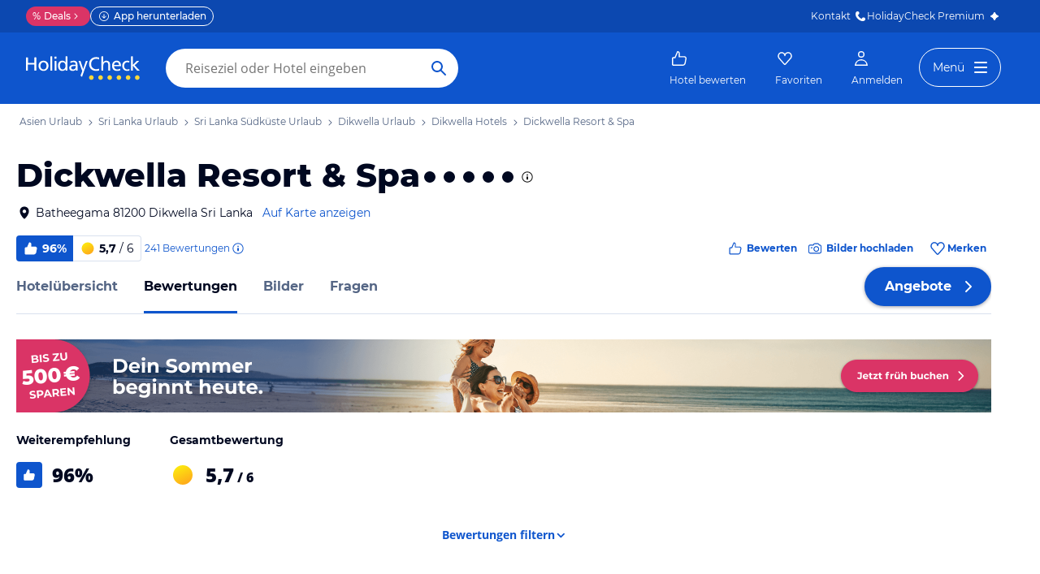

--- FILE ---
content_type: text/html; charset=utf-8
request_url: https://www.holidaycheck.de/hr/bewertungen-dickwella-resort-spa/396ffe6e-b581-3465-acd2-a707a9a0afa2
body_size: 89870
content:
<!doctype html>
        <html lang="de">
            <head>
                <base href="//www.holidaycheck.de/" />
                <meta charset="utf-8" />
                <title data-react-helmet="true">Hotelbewertungen: Dickwella Resort &amp; Spa (Dikwella) • HolidayCheck</title>
                <meta name="viewport" content="width=device-width,initial-scale=1,maximum-scale=1,user-scalable=no" />
                <meta name="google-play-app" content="app-id=com.holidaycheck" />
                <meta name="apple-itunes-app" content="app-id=431838682" />
                <meta name="p:domain_verify" content="889f2b8906b4074f1de340bc78075826" />
                <link rel="preconnect" href="https://media-cdn.holidaycheck.com" />
                
            <script>
                (function() {
                    const hasUbtIdCookie = document.cookie.includes('_ubtid=');
                    if (hasUbtIdCookie) {
                        return;
                    }
                    for(var BUFFER,IDX=256,HEX=[];IDX--;)HEX[IDX]=(IDX+256).toString(16).substring(1);function createUuid(){var r,X=0,E="";if(!BUFFER||256<IDX+16){for(BUFFER=Array(X=256);X--;)BUFFER[X]=256*Math.random()|0;X=IDX=0}for(;X<16;X++)r=BUFFER[IDX+X],E+=6==X?HEX[15&r|64]:8==X?HEX[63&r|128]:HEX[r],1&X&&1<X&&X<11&&(E+="-");return IDX++,E}

                    document.cookie = "_ubtid=" + createUuid() + ";max-age=1800;path=/";
                    window.__PAGE_ID__ = createUuid();
                })();
            </script>
                <link href="https://logx.optimizely.com" rel="preconnect" crossorigin="anonymous" />
                       <script src="https://cdn.optimizely.com/js/1208440116.js" type="text/javascript"></script>
                <meta data-react-helmet="true" name="description" content="Dickwella Resort &amp; Spa: 241 geprüfte Bewertungen von ehemaligen Hotelgästen ✓Hotel ✓Service ✓Zimmer ✓Lage ✓Gastronomie. Hotelinfos Dickwella Resort &amp; Spa bei HolidayCheck."/><meta data-react-helmet="true" name="robots" content="index, follow"/><meta data-react-helmet="true" name="keywords" content=""/><meta data-react-helmet="true" property="og:description" content="Dickwella Resort &amp; Spa: 241 geprüfte Bewertungen von ehemaligen Hotelgästen ✓Hotel ✓Service ✓Zimmer ✓Lage ✓Gastronomie. Hotelinfos Dickwella Resort &amp; Spa bei HolidayCheck."/><meta data-react-helmet="true" property="og:title" content="Hotelbewertungen: Dickwella Resort &amp; Spa (Dikwella) • HolidayCheck"/><meta data-react-helmet="true" name="twitter:description" content="Dickwella Resort &amp; Spa: 241 geprüfte Bewertungen von ehemaligen Hotelgästen ✓Hotel ✓Service ✓Zimmer ✓Lage ✓Gastronomie. Hotelinfos Dickwella Resort &amp; Spa bei HolidayCheck."/><meta data-react-helmet="true" name="twitter:title" content="Hotelbewertungen: Dickwella Resort &amp; Spa (Dikwella) • HolidayCheck"/><meta data-react-helmet="true" name="twitter:site" content="@holidaycheck"/><meta data-react-helmet="true" property="og:image" content="https://www.holidaycheck.de/main-photo-redirect/396ffe6e-b581-3465-acd2-a707a9a0afa2"/><meta data-react-helmet="true" property="twitter:image:src" content="https://www.holidaycheck.de/main-photo-redirect/396ffe6e-b581-3465-acd2-a707a9a0afa2"/><meta data-react-helmet="true" name="twitter:card" content="summary_large_image"/> <link data-react-helmet="true" href="https://www.holidaycheck.de/hr/bewertungen-dickwella-resort-spa/396ffe6e-b581-3465-acd2-a707a9a0afa2" rel="canonical"/><link data-react-helmet="true" href="https://www.holidaycheck.de/hr/bewertungen-dickwella-resort-spa/396ffe6e-b581-3465-acd2-a707a9a0afa2" hrefLang="de-DE" rel="alternate"/><link data-react-helmet="true" href="https://www.holidaycheck.at/hr/bewertungen-dickwella-resort-spa/396ffe6e-b581-3465-acd2-a707a9a0afa2" hrefLang="de-AT" rel="alternate"/><link data-react-helmet="true" href="https://www.holidaycheck.ch/hr/bewertungen-dickwella-resort-spa/396ffe6e-b581-3465-acd2-a707a9a0afa2" hrefLang="de-CH" rel="alternate"/><link data-react-helmet="true" href="android-app://com.holidaycheck/holidaycheck/hr/396ffe6e-b581-3465-acd2-a707a9a0afa2" rel="alternate"/><link data-react-helmet="true" rel="next" href="/hr/bewertungen-dickwella-resort-spa/396ffe6e-b581-3465-acd2-a707a9a0afa2?p=2"/>  <link data-chunk="fluxible-page" rel="stylesheet" href="public/assets/dist/fluxible-page-cd725ae456ce0cdf177c.css">
<link data-chunk="components-pages-connected-HotelReviewsStoreConnected" rel="stylesheet" href="public/assets/dist/components-pages-connected-HotelReviewsStoreConnected-chunk-f245abdaa6442b15755b.css"> <link rel="stylesheet" href="https://www.holidaycheck.de/ads.css?tenant=hcrw"/>
                <link
                    rel="stylesheet"
                    type="text/css"
                    href="https://www.holidaycheck.de/assets/font/opensans.css"
                />
                <link rel="manifest" href="/public/assets/dist/manifest.json" />
                
    <link rel="apple-touch-icon" sizes="57x57" href="/public/assets/img/favicons/Icon-57.png" />
    <link rel="apple-touch-icon" sizes="72x72" href="/public/assets/img/favicons/Icon-72.png" />
    <link rel="apple-touch-icon" sizes="76x76" href="/public/assets/img/favicons/Icon-76.png" />
    <link rel="apple-touch-icon" sizes="114x114" href="/public/assets/img/favicons/Icon-114.png" />
    <link rel="apple-touch-icon" sizes="120x120" href="/public/assets/img/favicons/Icon-120.png" />
    <link rel="apple-touch-icon" sizes="144x144" href="/public/assets/img/favicons/Icon-144.png" />
    <link rel="apple-touch-icon" sizes="152x152" href="/public/assets/img/favicons/Icon-152.png" />
    <link rel="apple-touch-icon" sizes="180x180" href="/public/assets/img/favicons/Icon-180.png" />
    <link rel="apple-touch-icon" href="/public/assets/img/favicons/Icon-precomposed.png" />
    <link rel="icon" type="image/png" href="/public/assets/img/favicons/favicon.png" />
 <script>window.ENV = 'prod';</script> <script>
(function(w,d,s,l,i){
  var gtmURL = 'https://ats.holidaycheck.de';

w[l]=w[l]||[];w[l].push({'gtm.start':
new Date().getTime(),event:'gtm.js'});var f=d.getElementsByTagName(s)[0],
j=d.createElement(s),dl=l!='dataLayer'?'&l='+l:'';j.async=true;j.src=
gtmURL+'/gtm.js?id='+i+dl;f.parentNode.insertBefore(j,f);
})(window,document,'script','dataLayer','GTM-MLSH73');
</script>
                <script src="https://www.holidaycheck.de/components/ubt/ubt.js" async defer></script>
                <script src="https://www.holidaycheck.de/svc/js-polyfill-io/v3/polyfill.min.js?flags=gated&features=AbortController,Array.from,Array.isArray,Array.of,Array.prototype.copyWithin,Array.prototype.entries,Array.prototype.fill,Array.prototype.find,Array.prototype.findIndex,Array.prototype.flat,Array.prototype.flatMap,Array.prototype.includes,Array.prototype.keys,Array.prototype.sort,Array.prototype.values,Blob,console,CustomEvent,document,Element,es5,es7,Event,fetch,getComputedStyle,globalThis,HTMLPictureElement,IntersectionObserver,JSON,Map,matchMedia,Math.acosh,Math.asinh,Math.atanh,Math.expm1,Math.fround,Math.imul,Math.log1p,Math.sign,Math.sinh,modernizr:es6string,MutationObserver,navigator.sendBeacon,Number.isInteger,Number.MAX_SAFE_INTEGER,Number.parseFloat,Number.parseInt,Object.assign,Object.entries,Object.freeze,Object.fromEntries,Object.getOwnPropertyDescriptors,Object.getOwnPropertySymbols,Object.is,Object.isExtensible,Object.preventExtensions,Object.setPrototypeOf,Object.values,Promise,Promise.prototype.finally,Reflect,Reflect.construct,Reflect.defineProperty,Reflect.get,Reflect.setPrototypeOf,RegExp.prototype.flags,requestAnimationFrame,Set,smoothscroll,String.fromCodePoint,String.prototype.normalize,String.prototype.padStart,String.prototype.startsWith,String.prototype.trim,Symbol,Symbol.for,Symbol.iterator,Symbol.prototype.description,Symbol.species,Symbol.toPrimitive,Symbol.toStringTag,URLSearchParams,WeakMap,WeakSet,XMLHttpRequest"></script> <script src="https://www.holidaycheck.de/ads.js?tenant=hcrw"></script> <script>
        window.addEventListener('metaTagSystemCmpConsentAvailable', function () {
            if (!SDG.cmd) {
                SDG.cmd = [];
            }

            SDG.cmd.push(() => {
                if (SDG.Publisher.getCustomVendorConsent('New Relic, Inc.')) {
                    var script = document.createElement('script');
                    script.type = 'text/javascript';
                    script.src = 'public/assets/newrelic.js?cacheBuster=master.864fe4b86c5fa9c3fade5b86e24edb54edfbf97e';
                    script.async = true;
                    script.addEventListener('load', function () {
                        newrelic.addRelease('hc-react-web', 'master.864fe4b86c5fa9c3fade5b86e24edb54edfbf97e');
                        newrelic.setApplicationVersion('master.864fe4b86c5fa9c3fade5b86e24edb54edfbf97e');
                        newrelic.setCustomAttribute('pageName', 'hotel-reviews');
                        newrelic.setErrorHandler(function (err) {
                            return err.message === 'ResizeObserver loop limit exceeded';
                        });
                    });
                    document.head.appendChild(script);
                }
            });
        });
    </script> <style data-emotion="css-global 0"></style><style data-emotion="css 3g0uo2 9whsf3 14r34si 1ooqj8u 1fpzhix oo6l0f 12naua 8fksad 1ojf32t sihitt 18i2ql3 i9gxme rqz840 1hfk6tp 1hae4z3 yw8z5g 1u4hpl4 8irbms 7driku 1xswpsq 14oqdp7 b04u4v 1gxh1bs 1shxfo2 4zleql hiauyb aw8tkb asw14p x537vc 17jh4hd fv3lde js0v2w zjik7 wpayqp tf4ovo rfuzmy c4shr8 1l7mgse fb9zo4 18ebcck lzi27d 1l6t13i 1vr7vmn kg90ba 14iuyyd 18f37ff 1w5mufr 1c18m4k 1j2ilqb p4pm0t uxuttl 1532yse wxsuyw 1u82o4b uysnjo 14x1kh2 1tn4cos 9m4mim xitszq 1q50b1 1px1bsb 2h9et8 1ebnygn 13yma8p e0dnmk ggd01v 1azakc 1ttakw3 1n30axn 1hgopwf u12xk2 fgjao8 1mvqk1f z7u501 1m01c8l kn6843 44pgjw 1l39028 vfupms 212tu1 td86hd os1ej2 1y9owud s5xdrg b6573e 1icmj6z s2cxhm 13wylk3 bjn8wh yn44ee 7ad2pe 18t1qwt 1rn62us 1da739f 15ro776 1rgx4x6 oiz2n4 hwg44y jz7nza 19wikjp 1yb2p5i 122zag7 ntsu30 1xe63ku fxi2x8 15rto2l oq59pl 1v3caum 147bv31 cj0qv 1itv5e3 bu9ix5 1ombwl1 6o2gwp 1pf9wst 1fhgjcy 1wpd2in 1mwjmw9 7qyp70 1t9pz9x jufmh2 lahyds 5soovt 5n621s 1kk2ekl p9w8fq 1y7rygm 1uyqtzo 1gdwhxn 3s3z2p 178n5no f033s8 32bjo 1vv3s06 9qtp23 yl81n4 1o3nkn 1d7wmsd 1dxpoat t4b4w6 7gfm4l 1k2xe8w in3yi3 1ciiu7u 1yx2ldt 1ax404a 94lcm 14y8nv0 1t3uayd 1x3mi2w whl7oq wa81oc">.css-3g0uo2{background-color:#fff;}.css-9whsf3{max-width:100%;}.css-14r34si{background-color:#FFFFFF;}.css-1ooqj8u{margin:0 auto;max-width:988px;height:44px;overflow:hidden;padding:0 20px;}@media (min-width: 1280px){.css-1ooqj8u{margin:0;max-width:1240px;}}@media (min-width: 1590px){.css-1ooqj8u{margin:0 0 0 calc(100vw - 1560px);}}@media (min-width: 1900px){.css-1ooqj8u{margin:0 auto;}}@media (min-width: 1024px){.css-1ooqj8u{padding:0 24px;}}.css-1fpzhix{-webkit-align-items:start;-webkit-box-align:start;-ms-flex-align:start;align-items:start;display:-webkit-box;display:-webkit-flex;display:-ms-flexbox;display:flex;height:6rem;margin:0;overflow:auto;padding:0;padding-top:16px;}.css-oo6l0f{-webkit-align-items:center;-webkit-box-align:center;-ms-flex-align:center;align-items:center;display:-webkit-box;display:-webkit-flex;display:-ms-flexbox;display:flex;-webkit-flex-shrink:0;-ms-flex-negative:0;flex-shrink:0;line-height:1;list-style:none;}.css-oo6l0f h1{line-height:1;}.css-12naua{font-family:Montserrat,DejaVu Sans,Verdana,sans-serif,"Open Sans",sans-serif;font-size:12px;line-height:1.5;font-weight:normal;background:none;border-bottom:1px solid transparent;color:#556685;cursor:pointer;display:inline-block;-webkit-text-decoration:none;text-decoration:none;line-height:1;}.css-12naua:visited{color:#556685;}.css-12naua:hover{color:#556685;border-color:#556685;}.css-12naua:active{color:#556685;}.css-12naua:focus{border-color:#556685;border-radius:1px;color:#556685;outline:2px solid #556685;outline-offset:4px;}.css-12naua span{line-height:1;}.css-8fksad{margin:0;font-family:Montserrat,DejaVu Sans,Verdana,sans-serif,"Open Sans",sans-serif;font-size:12px;line-height:1.5;font-weight:normal;color:#556685;}.css-1ojf32t{font-family:Montserrat,DejaVu Sans,Verdana,sans-serif,"Open Sans",sans-serif;font-size:12px;line-height:1.5;font-weight:normal;color:#556685;display:block;height:12px;margin:0 4px;width:12px;}.css-sihitt{display:-webkit-box;display:-webkit-flex;display:-ms-flexbox;display:flex;margin-bottom:16px;padding:24px 20px 0;-webkit-flex-direction:row;-ms-flex-direction:row;flex-direction:row;margin:0 auto;max-width:988px;}@media (max-width: 599px){.css-sihitt{-webkit-flex-direction:column;-ms-flex-direction:column;flex-direction:column;padding:0 20px 0;margin-bottom:0;}}@media (min-width: 1280px){.css-sihitt{margin:0;max-width:1240px;}}@media (min-width: 1590px){.css-sihitt{margin:0 0 0 calc(100vw - 1560px);}}@media (min-width: 1900px){.css-sihitt{margin:0 auto;}}@media (max-width: 599px){.css-18i2ql3{display:none;}}.css-i9gxme{-webkit-box-flex:1;-webkit-flex-grow:1;-ms-flex-positive:1;flex-grow:1;}.css-rqz840{-webkit-align-items:flex-start;-webkit-box-align:flex-start;-ms-flex-align:flex-start;align-items:flex-start;display:-webkit-box;display:-webkit-flex;display:-ms-flexbox;display:flex;-webkit-box-pack:justify;-webkit-justify-content:space-between;justify-content:space-between;margin-bottom:16px;}@media (max-width: 599px){.css-rqz840{margin-bottom:12px;-webkit-align-items:center;-webkit-box-align:center;-ms-flex-align:center;align-items:center;}}@media (min-width: 600px){.css-1hfk6tp{display:none;}}.css-1hae4z3{-webkit-box-flex:1;-webkit-flex-grow:1;-ms-flex-positive:1;flex-grow:1;margin-right:8px;}@media (min-width: 1024px){.css-1hae4z3{margin-right:16px;}}.css-yw8z5g{margin:0;font-family:Montserrat,DejaVu Sans,Verdana,sans-serif,"Open Sans",sans-serif;color:#000820;font-size:24px;line-height:1.22;font-weight:800;}@media (min-width: 600px) and (max-width: 1023px){.css-yw8z5g{font-size:32px;line-height:1.22;}}@media (min-width: 1024px){.css-yw8z5g{font-size:40px;line-height:1.22;-webkit-align-items:center;-webkit-box-align:center;-ms-flex-align:center;align-items:center;-webkit-flex-direction:row;-ms-flex-direction:row;flex-direction:row;line-height:1;}}.css-1u4hpl4{display:inline;}.css-8irbms{display:-webkit-inline-box;display:-webkit-inline-flex;display:-ms-inline-flexbox;display:inline-flex;-webkit-align-items:center;-webkit-box-align:center;-ms-flex-align:center;align-items:center;}.css-7driku{height:16px;width:16px;}@media (min-width: 600px) and (max-width: 1023px){.css-7driku{height:20px;width:20px;}}@media (min-width: 1024px){.css-7driku{height:24px;width:24px;}}.css-1xswpsq{background-color:transparent;padding:0;margin:0;border:none;display:-webkit-inline-box;display:-webkit-inline-flex;display:-ms-inline-flexbox;display:inline-flex;-webkit-align-items:baseline;-webkit-box-align:baseline;-ms-flex-align:baseline;align-items:baseline;}.css-14oqdp7{height:16px;width:16px;margin-left:4px;}.css-b04u4v{display:-webkit-box;display:-webkit-flex;display:-ms-flexbox;display:flex;-webkit-flex-direction:column;-ms-flex-direction:column;flex-direction:column;margin-bottom:12px;}@media (min-width: 1024px){.css-b04u4v{-webkit-align-items:center;-webkit-box-align:center;-ms-flex-align:center;align-items:center;-webkit-flex-direction:row;-ms-flex-direction:row;flex-direction:row;margin-bottom:16px;}}.css-1gxh1bs{-webkit-align-items:flex-start;-webkit-box-align:flex-start;-ms-flex-align:flex-start;align-items:flex-start;display:-webkit-box;display:-webkit-flex;display:-ms-flexbox;display:flex;}.css-1gxh1bs a address{display:inline;}@media (max-width: 599px){.css-1gxh1bs{display:-webkit-box;display:-webkit-flex;display:-ms-flexbox;display:flex;}}.css-1shxfo2{height:20px;width:20px;-webkit-flex-shrink:0;-ms-flex-negative:0;flex-shrink:0;color:#000820;margin-right:4px;}@media (max-width: 599px){.css-1shxfo2{margin-top:4px;}}.css-4zleql{display:block;}.css-hiauyb{font-family:Montserrat,DejaVu Sans,Verdana,sans-serif,"Open Sans",sans-serif;font-size:14px;line-height:1.5;font-weight:normal;background:none;border-bottom:1px solid transparent;color:#000820;cursor:pointer;display:inline-block;-webkit-text-decoration:none;text-decoration:none;}.css-hiauyb:visited{color:#000820;}.css-hiauyb:hover{color:#000820;border-color:#000820;}.css-hiauyb:active{color:#000820;}.css-hiauyb:focus{border-color:#000820;border-radius:1px;color:#000820;outline:2px solid #000820;outline-offset:4px;}.css-aw8tkb{margin:0;font-family:Montserrat,DejaVu Sans,Verdana,sans-serif,"Open Sans",sans-serif;font-size:14px;line-height:1.5;font-weight:normal;color:#000820;font-family:Montserrat,DejaVu Sans,Verdana,sans-serif,"Open Sans",sans-serif;font-size:14px;line-height:1.5;font-weight:normal;margin-bottom:0;}@media (max-width: 599px){.css-aw8tkb{font-family:Montserrat,DejaVu Sans,Verdana,sans-serif,"Open Sans",sans-serif;font-size:12px;line-height:1.5;font-weight:normal;}}.css-asw14p{font-family:Montserrat,DejaVu Sans,Verdana,sans-serif,"Open Sans",sans-serif;font-size:14px;line-height:1.5;font-weight:normal;background:none;border-bottom:1px solid transparent;color:#0E55CD;cursor:pointer;display:inline-block;-webkit-text-decoration:none;text-decoration:none;padding-left:4px;white-space:nowrap;}.css-asw14p:visited{color:#0E55CD;}.css-asw14p:hover{color:#0E55CD;border-color:#0E55CD;}.css-asw14p:active{color:#0E55CD;}.css-asw14p:focus{border-color:#0E55CD;border-radius:1px;color:#0E55CD;outline:2px solid #0E55CD;outline-offset:4px;}@media (max-width: 599px){.css-asw14p{font-family:Montserrat,DejaVu Sans,Verdana,sans-serif,"Open Sans",sans-serif;font-size:12px;line-height:1.5;font-weight:normal;font-weight:500;padding-left:0;}}.css-x537vc{-webkit-align-items:flex-start;-webkit-box-align:flex-start;-ms-flex-align:flex-start;align-items:flex-start;display:-webkit-box;display:-webkit-flex;display:-ms-flexbox;display:flex;-webkit-flex-direction:column;-ms-flex-direction:column;flex-direction:column;}@media (min-width: 1024px){.css-x537vc{-webkit-align-items:center;-webkit-box-align:center;-ms-flex-align:center;align-items:center;-webkit-flex-direction:row;-ms-flex-direction:row;flex-direction:row;}}.css-17jh4hd{display:-webkit-box;display:-webkit-flex;display:-ms-flexbox;display:flex;-webkit-flex-direction:column;-ms-flex-direction:column;flex-direction:column;-webkit-box-flex:1;-webkit-flex-grow:1;-ms-flex-positive:1;flex-grow:1;-webkit-box-pack:center;-ms-flex-pack:center;-webkit-justify-content:center;justify-content:center;margin-bottom:16px;}@media (min-width: 1024px){.css-17jh4hd{margin-bottom:0;}}.css-fv3lde{-webkit-align-items:center;-webkit-box-align:center;-ms-flex-align:center;align-items:center;display:-webkit-box;display:-webkit-flex;display:-ms-flexbox;display:flex;}.css-js0v2w{-webkit-align-items:center;-webkit-box-align:center;-ms-flex-align:center;align-items:center;display:-webkit-inline-box;display:-webkit-inline-flex;display:-ms-inline-flexbox;display:inline-flex;gap:8px;-webkit-box-flex-wrap:wrap;-webkit-flex-wrap:wrap;-ms-flex-wrap:wrap;flex-wrap:wrap;row-gap:8px;}@media (max-width: 1023px){.css-js0v2w{gap:4px;}}.css-zjik7{display:-webkit-box;display:-webkit-flex;display:-ms-flexbox;display:flex;}.css-wpayqp{font-family:Montserrat,DejaVu Sans,Verdana,sans-serif,"Open Sans",sans-serif;font-size:14px;line-height:1.5;font-weight:normal;font-weight:bold;-webkit-align-items:center;-webkit-box-align:center;-ms-flex-align:center;align-items:center;display:-webkit-box;display:-webkit-flex;display:-ms-flexbox;display:flex;-webkit-flex-shrink:0;-ms-flex-negative:0;flex-shrink:0;height:32px;padding:0 8px;color:#FFFFFF;background:#0E55CD;border-bottom-left-radius:4.0px;border-top-left-radius:4.0px;}@media (max-width: 599px){.css-wpayqp{font-family:Montserrat,DejaVu Sans,Verdana,sans-serif,"Open Sans",sans-serif;font-size:12px;line-height:1.5;font-weight:normal;font-weight:bold;height:26px;padding:0 6px;}}.css-tf4ovo{height:20px;width:20px;margin-right:4px;}@media (max-width: 599px){.css-tf4ovo{height:16px;width:16px;}}.css-rfuzmy{font-family:Montserrat,DejaVu Sans,Verdana,sans-serif,"Open Sans",sans-serif;font-size:14px;line-height:1.5;font-weight:normal;font-weight:bold;-webkit-align-items:center;-webkit-box-align:center;-ms-flex-align:center;align-items:center;display:-webkit-box;display:-webkit-flex;display:-ms-flexbox;display:flex;-webkit-flex-shrink:0;-ms-flex-negative:0;flex-shrink:0;height:32px;padding:0 8px;color:#000820;border-bottom-right-radius:4.0px;border-top-right-radius:4.0px;border:1px solid #D9E1EE;border-left:none;margin-right:4px;}@media (max-width: 599px){.css-rfuzmy{font-family:Montserrat,DejaVu Sans,Verdana,sans-serif,"Open Sans",sans-serif;font-size:12px;line-height:1.5;font-weight:normal;font-weight:bold;height:26px;padding:0 6px;}}@media (max-width: 599px){.css-rfuzmy{padding:4px;padding-right:8px;}}.css-c4shr8{height:20px;width:20px;margin-right:4px;}@media (max-width: 599px){.css-c4shr8{height:16px;width:16px;}}@media (max-width: 599px){.css-c4shr8{height:18px;width:18px;}}.css-1l7mgse{font-weight:normal;}.css-fb9zo4{font-family:Montserrat,DejaVu Sans,Verdana,sans-serif,"Open Sans",sans-serif;font-size:12px;line-height:1.5;font-weight:normal;background:none;border-bottom:1px solid transparent;color:#0E55CD;cursor:pointer;display:inline-block;-webkit-text-decoration:none;text-decoration:none;}.css-fb9zo4:visited{color:#0E55CD;}.css-fb9zo4:hover{color:#0E55CD;border-color:#0E55CD;}.css-fb9zo4:active{color:#0E55CD;}.css-fb9zo4:focus{border-color:#0E55CD;border-radius:1px;color:#0E55CD;outline:2px solid #0E55CD;outline-offset:4px;}@media (max-width: 599px){.css-fb9zo4{font-family:Montserrat,DejaVu Sans,Verdana,sans-serif,"Open Sans",sans-serif;font-size:12px;line-height:1.5;font-weight:normal;}}.css-18ebcck{margin-right:0.2rem;}.css-lzi27d{height:16px;width:16px;margin-left:2px;color:#0E55CD;}.css-1l6t13i{display:-ms-inline-grid;display:inline-grid;grid-template:auto/auto auto auto;-webkit-column-gap:12px;column-gap:12px;}@media (max-width: 599px){.css-1l6t13i{margin-bottom:16px;}}.css-1vr7vmn{-webkit-align-items:center;-webkit-box-align:center;-ms-flex-align:center;align-items:center;display:-webkit-box;display:-webkit-flex;display:-ms-flexbox;display:flex;}.css-kg90ba{height:20px;width:20px;color:#0E55CD;margin-right:4px;}.css-14iuyyd{margin:0;font-family:Montserrat,DejaVu Sans,Verdana,sans-serif,"Open Sans",sans-serif;font-size:12px;line-height:1.5;font-weight:bold;color:#0E55CD;}.css-18f37ff{display:-webkit-box;display:-webkit-flex;display:-ms-flexbox;display:flex;-webkit-align-self:start;-ms-flex-item-align:start;-ms-grid-row-align:start;align-self:start;color:#0E55CD;-webkit-align-items:center;-webkit-box-align:center;-ms-flex-align:center;align-items:center;background-color:transparent;border:none;cursor:pointer;}.css-1w5mufr{margin:0 auto;max-width:988px;height:64px;margin-bottom:16px;padding:0 20px;background:#fff;}@media (min-width: 1280px){.css-1w5mufr{margin:0;max-width:1240px;}}@media (min-width: 1590px){.css-1w5mufr{margin:0 0 0 calc(100vw - 1560px);}}@media (min-width: 1900px){.css-1w5mufr{margin:0 auto;}}@media (max-width: 599px){.css-1w5mufr{height:32px;margin-top:4px;}}@media (min-width: 1024px){.css-1w5mufr{margin-bottom:32px;}}.css-1c18m4k{background:white;border-bottom:1px solid #D9E1EE;box-sizing:content-box;height:64px;overflow:hidden;position:relative;}@media (max-width: 599px){.css-1c18m4k{height:32px;}}.css-1j2ilqb{display:-webkit-box;display:-webkit-flex;display:-ms-flexbox;display:flex;list-style:none;margin:0 auto;overflow:auto;padding:0;}.css-1j2ilqb li:not(:last-child){margin-right:32px;}.css-1j2ilqb::-webkit-scrollbar{display:none;}@media (min-width: 1024px){.css-1j2ilqb{max-width:988px;}}@media (min-width: 1280px){.css-1j2ilqb{max-width:1240px;margin:0;}}@media (min-width: 1500px){.css-1j2ilqb{margin:0 auto;}}.css-p4pm0t{-webkit-align-items:center;-webkit-box-align:center;-ms-flex-align:center;align-items:center;border-bottom-color:transparent;border-bottom-style:solid;border-bottom-width:3px;display:-webkit-box;display:-webkit-flex;display:-ms-flexbox;display:flex;-webkit-flex-shrink:0;-ms-flex-negative:0;flex-shrink:0;height:64px;}@media (max-width: 599px){.css-p4pm0t{height:32px;}}.css-uxuttl{color:#556685;font-family:Montserrat,DejaVu Sans,Verdana,sans-serif,"Open Sans",sans-serif;font-size:16px;line-height:1.5;font-weight:normal;font-weight:bold;}.css-uxuttl:hover,.css-uxuttl:active,.css-uxuttl:focus{color:#000820;}@media (max-width: 599px){.css-uxuttl{font-family:Montserrat,DejaVu Sans,Verdana,sans-serif,"Open Sans",sans-serif;font-size:12px;line-height:1.5;font-weight:normal;font-weight:bold;}}.css-1532yse{-webkit-align-items:center;-webkit-box-align:center;-ms-flex-align:center;align-items:center;border-bottom-color:transparent;border-bottom-style:solid;border-bottom-width:3px;display:-webkit-box;display:-webkit-flex;display:-ms-flexbox;display:flex;-webkit-flex-shrink:0;-ms-flex-negative:0;flex-shrink:0;height:64px;border-bottom-color:#0E55CD;color:#000820;}@media (max-width: 599px){.css-1532yse{height:32px;}}.css-wxsuyw{margin:0;font-family:Montserrat,DejaVu Sans,Verdana,sans-serif,"Open Sans",sans-serif;font-size:16px;line-height:1.5;font-weight:bold;color:#000820;}@media (max-width: 599px){.css-wxsuyw{font-family:Montserrat,DejaVu Sans,Verdana,sans-serif,"Open Sans",sans-serif;font-size:12px;line-height:1.5;font-weight:normal;font-weight:bold;}}.css-1u82o4b{margin:0 auto;max-width:988px;padding:0 20px 20px;}@media (min-width: 1280px){.css-1u82o4b{margin:0;max-width:1240px;}}@media (min-width: 1590px){.css-1u82o4b{margin:0 0 0 calc(100vw - 1560px);}}@media (min-width: 1900px){.css-1u82o4b{margin:0 auto;}}@media (max-width: 1023px){.css-1u82o4b{padding-top:0;}}@media (min-width: 600px) and (max-width: 1023px){.css-uysnjo{display:-ms-grid;display:grid;-ms-grid-columns:1fr 1fr;grid-template-columns:1fr 1fr;}}.css-14x1kh2{display:-ms-grid;display:grid;-ms-grid-columns:1fr 1fr;grid-template-columns:1fr 1fr;margin-right:32px;margin-top:24px;gap:40px;}@media (min-width: 1024px){.css-14x1kh2{display:-webkit-box;display:-webkit-flex;display:-ms-flexbox;display:flex;}}@media (min-width: 1024px){.css-1tn4cos{margin-right:48px;}}.css-9m4mim{font-family:Montserrat,DejaVu Sans,Verdana,sans-serif,"Open Sans",sans-serif;font-size:14px;line-height:1.5;font-weight:normal;font-weight:bold;color:#000820;margin-bottom:8px;}.css-xitszq{font-weight:800;display:-webkit-box;display:-webkit-flex;display:-ms-flexbox;display:flex;height:48px;-webkit-align-items:center;-webkit-box-align:center;-ms-flex-align:center;align-items:center;font-size:32px;font-size:24px;}.css-1q50b1{color:#FFFFFF;padding:12px;border-radius:4.0px;background-color:#0E55CD;height:32px;width:32px;margin-right:12px;padding:7px;}@media (max-width: 1023px){.css-1q50b1{padding:6px;}}.css-1px1bsb{height:32px;width:32px;margin-right:12px;}.css-2h9et8{font-size:16px;line-height:0;}.css-1ebnygn{padding-bottom:16px;}.css-13yma8p{display:none;margin:40px 0px;}@media (min-width: 1024px){.css-13yma8p{display:block;font-weight:bold;color:#0E55CD;text-align:center;margin:40px 0px;}.css-13yma8p:hover{color:#0E55CD;}}.css-e0dnmk{cursor:pointer;}.css-ggd01v{margin-bottom:16px;}@media (min-width: 1024px){.css-ggd01v{display:none;}}.css-1azakc{text-align:center;}.css-1ttakw3{-webkit-align-items:center;-webkit-box-align:center;-ms-flex-align:center;align-items:center;border-style:solid;border-width:1px;border-radius:10000.0em;cursor:pointer;display:-webkit-inline-box;display:-webkit-inline-flex;display:-ms-inline-flexbox;display:inline-flex;-webkit-box-flex:0;-webkit-flex-grow:0;-ms-flex-positive:0;flex-grow:0;-webkit-flex-shrink:0;-ms-flex-negative:0;flex-shrink:0;-webkit-box-pack:center;-ms-flex-pack:center;-webkit-justify-content:center;justify-content:center;-webkit-transition:all 0.3s ease;transition:all 0.3s ease;font-family:Montserrat,DejaVu Sans,Verdana,sans-serif,"Open Sans",sans-serif;font-size:14px;line-height:1.5;font-weight:normal;font-weight:bold;height:40px;min-width:112px;padding-left:20px;padding-right:20px;background:#FFFFFF;border-color:#0E55CD;color:#0E55CD;margin:20px 0;}.css-1ttakw3:not(:disabled):hover{border-color:#09337B;color:#09337B;}.css-1ttakw3:focus{color:#0E55CD;outline-offset:unset;}.css-1ttakw3:disabled{opacity:0.3;cursor:not-allowed;}.css-1ttakw3 svg{-webkit-align-items:center;-webkit-box-align:center;-ms-flex-align:center;align-items:center;-webkit-box-pack:center;-ms-flex-pack:center;-webkit-justify-content:center;justify-content:center;display:-webkit-box;display:-webkit-flex;display:-ms-flexbox;display:flex;height:20px;width:20px;}@media (min-width: 1024px){.css-1ttakw3{display:none;}}.css-1n30axn{padding:0 4px;}.css-1hgopwf{display:none;margin:12px 0px;-ms-grid-columns:2fr 1.3fr 1.5fr;grid-template-columns:2fr 1.3fr 1.5fr;-webkit-column-gap:24px;column-gap:24px;}@media (min-width: 1024px){.css-1hgopwf{display:-ms-grid;display:grid;}}.css-1hgopwf >:nth-of-type(1){grid-row:span 4;}.css-1hgopwf >:nth-of-type(2){-ms-grid-row:1;grid-row:1;-ms-grid-column:2;grid-column:2;}.css-1hgopwf >:nth-of-type(3){-ms-grid-row:2;grid-row:2;-ms-grid-column:2;grid-column:2;}.css-1hgopwf >:nth-of-type(4){-ms-grid-row:1;grid-row:1;-ms-grid-column:3;grid-column:3;}.css-1hgopwf >:nth-of-type(5){-ms-grid-row:2;grid-row:2;-ms-grid-column:3;grid-column:3;}.css-u12xk2{margin:0;font-family:Montserrat,DejaVu Sans,Verdana,sans-serif,"Open Sans",sans-serif;font-size:14px;line-height:1.5;font-weight:bold;color:#000820;margin-bottom:12px;display:inline-block;}.css-fgjao8{list-style-type:none;padding:0;}.css-fgjao8 .checkbox-field{border-radius:4.0px;}.css-1mvqk1f{display:-webkit-box;display:-webkit-flex;display:-ms-flexbox;display:flex;-webkit-align-items:center;-webkit-box-align:center;-ms-flex-align:center;align-items:center;margin-bottom:12px;}.css-1mvqk1f .form-group{margin-bottom:0;}.css-1mvqk1f .checkbox{margin:0;}.css-1mvqk1f .checkbox .checkbox-wrapper{display:-webkit-box;display:-webkit-flex;display:-ms-flexbox;display:flex;-webkit-align-items:center;-webkit-box-align:center;-ms-flex-align:center;align-items:center;}.css-1mvqk1f .checkbox .checkbox-field{top:auto;}.css-1mvqk1f label{display:block;padding-left:0;}.css-z7u501{width:150px;display:-webkit-box;display:-webkit-flex;display:-ms-flexbox;display:flex;}.css-1m01c8l{height:24px;width:24px;}.css-kn6843{width:40%;margin-left:12px;}.css-44pgjw{position:relative;border-radius:4.0px;height:20px;overflow:hidden;width:100%;display:block;border:1px solid #D9E1EE;}.css-44pgjw:after{content:"";background-color:#8494B2;position:absolute;width:65%;top:0;bottom:0;}.css-1l39028{color:#8494B2;margin-left:8px;}.css-vfupms{position:relative;border-radius:4.0px;height:20px;overflow:hidden;width:100%;display:block;border:1px solid #D9E1EE;}.css-vfupms:after{content:"";background-color:#8494B2;position:absolute;width:24%;top:0;bottom:0;}.css-212tu1{position:relative;border-radius:4.0px;height:20px;overflow:hidden;width:100%;display:block;border:1px solid #D9E1EE;}.css-212tu1:after{content:"";background-color:#8494B2;position:absolute;width:6%;top:0;bottom:0;}.css-td86hd{position:relative;border-radius:4.0px;height:20px;overflow:hidden;width:100%;display:block;border:1px solid #D9E1EE;}.css-td86hd:after{content:"";background-color:#8494B2;position:absolute;width:3%;top:0;bottom:0;}.css-os1ej2{position:relative;border-radius:4.0px;height:20px;overflow:hidden;width:100%;display:block;border:1px solid #D9E1EE;}.css-os1ej2:after{content:"";background-color:#8494B2;position:absolute;width:2%;top:0;bottom:0;}.css-1y9owud{position:relative;border-radius:4.0px;height:20px;overflow:hidden;width:100%;display:block;border:1px solid #D9E1EE;}.css-1y9owud:after{content:"";background-color:#8494B2;position:absolute;width:0%;top:0;bottom:0;}.css-s5xdrg{display:-webkit-box;display:-webkit-flex;display:-ms-flexbox;display:flex;-webkit-align-items:center;-webkit-box-align:center;-ms-flex-align:center;align-items:center;}.css-b6573e{height:32px;width:32px;margin-right:8px;border-radius:4.0px;padding:6px;color:#FFFFFF;background-color:#00A396;}.css-1icmj6z{height:32px;width:32px;margin-right:8px;border-radius:4.0px;padding:6px;color:#FFFFFF;background-color:#EB1221;-webkit-transform:scaleY(-1);-moz-transform:scaleY(-1);-ms-transform:scaleY(-1);transform:scaleY(-1);}.css-s2cxhm{-webkit-align-items:baseline;-webkit-box-align:baseline;-ms-flex-align:baseline;align-items:baseline;}.css-bjn8wh{position:relative;}.css-yn44ee{font-family:Montserrat,DejaVu Sans,Verdana,sans-serif,"Open Sans",sans-serif;font-size:14px;line-height:1.5;font-weight:normal;height:auto;z-index:2;-webkit-appearance:none;-moz-appearance:none;-ms-appearance:none;appearance:none;background:transparent;cursor:pointer;position:relative;width:100%;padding:12px;margin-bottom:16px;border-radius:4.0px;}.css-7ad2pe{height:20px;width:20px;right:16px;position:absolute;top:0;bottom:0;}.css-18t1qwt{font-family:Montserrat,DejaVu Sans,Verdana,sans-serif,"Open Sans",sans-serif;font-size:14px;line-height:1.5;font-weight:normal;font-weight:bold;}@media (min-width: 1024px){.css-18t1qwt textLBold{font-family:Montserrat,DejaVu Sans,Verdana,sans-serif,"Open Sans",sans-serif;font-size:16px;line-height:1.5;font-weight:normal;font-weight:bold;}}.css-1rn62us{display:-webkit-box;display:-webkit-flex;display:-ms-flexbox;display:flex;-webkit-box-flex-wrap:wrap;-webkit-flex-wrap:wrap;-ms-flex-wrap:wrap;flex-wrap:wrap;gap:16px 8px;max-height:128px;overflow:hidden;margin:12px 0;}@media (min-width: 1024px){.css-1rn62us{max-height:96px;}}.css-1da739f{-webkit-align-items:center;-webkit-box-align:center;-ms-flex-align:center;align-items:center;border-style:solid;border-width:1px;border-radius:10000.0em;cursor:pointer;display:-webkit-inline-box;display:-webkit-inline-flex;display:-ms-inline-flexbox;display:inline-flex;-webkit-box-flex:0;-webkit-flex-grow:0;-ms-flex-positive:0;flex-grow:0;-webkit-flex-shrink:0;-ms-flex-negative:0;flex-shrink:0;-webkit-box-pack:center;-ms-flex-pack:center;-webkit-justify-content:center;justify-content:center;-webkit-transition:all 0.3s ease;transition:all 0.3s ease;font-family:Montserrat,DejaVu Sans,Verdana,sans-serif,"Open Sans",sans-serif;font-size:12px;line-height:1.5;font-weight:normal;font-weight:bold;height:32px;min-width:108px;background:#FFFFFF;border-color:#0E55CD;color:#0E55CD;padding:4px 12px 4px 8px;background:transparent;border-color:#8494B2;font-weight:500;}.css-1da739f:not(:disabled):hover{border-color:#09337B;color:#09337B;}.css-1da739f:focus{color:#0E55CD;outline-offset:unset;}.css-1da739f:disabled{opacity:0.3;cursor:not-allowed;}.css-1da739f svg{-webkit-align-items:center;-webkit-box-align:center;-ms-flex-align:center;align-items:center;-webkit-box-pack:center;-ms-flex-pack:center;-webkit-justify-content:center;justify-content:center;display:-webkit-box;display:-webkit-flex;display:-ms-flexbox;display:flex;}.css-1da739f svg{color:blue;width:20px;height:20px;}@media (hover: hover) and (pointer: fine){.css-1da739f{background:#EFF5FD;}}@media (min-width: 1024px){.css-1da739f{-webkit-align-items:center;-webkit-box-align:center;-ms-flex-align:center;align-items:center;border-style:solid;border-width:1px;border-radius:10000.0em;cursor:pointer;display:-webkit-inline-box;display:-webkit-inline-flex;display:-ms-inline-flexbox;display:inline-flex;-webkit-box-flex:0;-webkit-flex-grow:0;-ms-flex-positive:0;flex-grow:0;-webkit-flex-shrink:0;-ms-flex-negative:0;flex-shrink:0;-webkit-box-pack:center;-ms-flex-pack:center;-webkit-justify-content:center;justify-content:center;-webkit-transition:all 0.3s ease;transition:all 0.3s ease;font-family:Montserrat,DejaVu Sans,Verdana,sans-serif,"Open Sans",sans-serif;font-size:14px;line-height:1.5;font-weight:normal;font-weight:bold;height:40px;min-width:112px;padding-left:20px;padding-right:20px;background:#FFFFFF;border-color:#0E55CD;color:#0E55CD;padding:8px 16px 8px 12px;background:transparent;border-color:#8494B2;font-weight:500;}.css-1da739f:not(:disabled):hover{border-color:#09337B;color:#09337B;}.css-1da739f:focus{color:#0E55CD;outline-offset:unset;}.css-1da739f:disabled{opacity:0.3;cursor:not-allowed;}.css-1da739f svg{-webkit-align-items:center;-webkit-box-align:center;-ms-flex-align:center;align-items:center;-webkit-box-pack:center;-ms-flex-pack:center;-webkit-justify-content:center;justify-content:center;display:-webkit-box;display:-webkit-flex;display:-ms-flexbox;display:flex;height:20px;width:20px;}.css-1da739f svg{width:24px;height:24px;}}.css-15ro776{margin-right:4px;}.css-1rgx4x6{color:#000820;}.css-oiz2n4{-webkit-align-items:center;-webkit-box-align:center;-ms-flex-align:center;align-items:center;border-style:solid;border-width:1px;border-radius:10000.0em;cursor:pointer;display:-webkit-inline-box;display:-webkit-inline-flex;display:-ms-inline-flexbox;display:inline-flex;-webkit-box-flex:0;-webkit-flex-grow:0;-ms-flex-positive:0;flex-grow:0;-webkit-flex-shrink:0;-ms-flex-negative:0;flex-shrink:0;-webkit-box-pack:center;-ms-flex-pack:center;-webkit-justify-content:center;justify-content:center;-webkit-transition:all 0.3s ease;transition:all 0.3s ease;font-family:Montserrat,DejaVu Sans,Verdana,sans-serif,"Open Sans",sans-serif;font-size:12px;line-height:1.5;font-weight:normal;font-weight:bold;height:32px;min-width:108px;background:#FFFFFF;border-color:#0E55CD;color:#0E55CD;padding:4px 12px 4px 8px;background:transparent;border-color:#8494B2;font-weight:500;}.css-oiz2n4:not(:disabled):hover{border-color:#09337B;color:#09337B;}.css-oiz2n4:focus{color:#0E55CD;outline-offset:unset;}.css-oiz2n4:disabled{opacity:0.3;cursor:not-allowed;}.css-oiz2n4 svg{-webkit-align-items:center;-webkit-box-align:center;-ms-flex-align:center;align-items:center;-webkit-box-pack:center;-ms-flex-pack:center;-webkit-justify-content:center;justify-content:center;display:-webkit-box;display:-webkit-flex;display:-ms-flexbox;display:flex;}.css-oiz2n4 svg{color:#00A396;width:20px;height:20px;}@media (hover: hover) and (pointer: fine){.css-oiz2n4{background:#EFF5FD;}}@media (min-width: 1024px){.css-oiz2n4{-webkit-align-items:center;-webkit-box-align:center;-ms-flex-align:center;align-items:center;border-style:solid;border-width:1px;border-radius:10000.0em;cursor:pointer;display:-webkit-inline-box;display:-webkit-inline-flex;display:-ms-inline-flexbox;display:inline-flex;-webkit-box-flex:0;-webkit-flex-grow:0;-ms-flex-positive:0;flex-grow:0;-webkit-flex-shrink:0;-ms-flex-negative:0;flex-shrink:0;-webkit-box-pack:center;-ms-flex-pack:center;-webkit-justify-content:center;justify-content:center;-webkit-transition:all 0.3s ease;transition:all 0.3s ease;font-family:Montserrat,DejaVu Sans,Verdana,sans-serif,"Open Sans",sans-serif;font-size:14px;line-height:1.5;font-weight:normal;font-weight:bold;height:40px;min-width:112px;padding-left:20px;padding-right:20px;background:#FFFFFF;border-color:#0E55CD;color:#0E55CD;padding:8px 16px 8px 12px;background:transparent;border-color:#8494B2;font-weight:500;}.css-oiz2n4:not(:disabled):hover{border-color:#09337B;color:#09337B;}.css-oiz2n4:focus{color:#0E55CD;outline-offset:unset;}.css-oiz2n4:disabled{opacity:0.3;cursor:not-allowed;}.css-oiz2n4 svg{-webkit-align-items:center;-webkit-box-align:center;-ms-flex-align:center;align-items:center;-webkit-box-pack:center;-ms-flex-pack:center;-webkit-justify-content:center;justify-content:center;display:-webkit-box;display:-webkit-flex;display:-ms-flexbox;display:flex;height:20px;width:20px;}.css-oiz2n4 svg{width:24px;height:24px;}}.css-hwg44y{color:#556685;}.css-jz7nza{-webkit-align-items:center;-webkit-box-align:center;-ms-flex-align:center;align-items:center;border-style:solid;border-width:1px;border-radius:10000.0em;cursor:pointer;display:-webkit-inline-box;display:-webkit-inline-flex;display:-ms-inline-flexbox;display:inline-flex;-webkit-box-flex:0;-webkit-flex-grow:0;-ms-flex-positive:0;flex-grow:0;-webkit-flex-shrink:0;-ms-flex-negative:0;flex-shrink:0;-webkit-box-pack:center;-ms-flex-pack:center;-webkit-justify-content:center;justify-content:center;-webkit-transition:all 0.3s ease;transition:all 0.3s ease;font-family:Montserrat,DejaVu Sans,Verdana,sans-serif,"Open Sans",sans-serif;font-size:12px;line-height:1.5;font-weight:normal;font-weight:bold;height:32px;min-width:108px;background:#FFFFFF;border-color:#0E55CD;color:#0E55CD;padding:4px 12px 4px 12px;background:transparent;border-color:#8494B2;font-weight:500;}.css-jz7nza:not(:disabled):hover{border-color:#09337B;color:#09337B;}.css-jz7nza:focus{color:#0E55CD;outline-offset:unset;}.css-jz7nza:disabled{opacity:0.3;cursor:not-allowed;}.css-jz7nza svg{-webkit-align-items:center;-webkit-box-align:center;-ms-flex-align:center;align-items:center;-webkit-box-pack:center;-ms-flex-pack:center;-webkit-justify-content:center;justify-content:center;display:-webkit-box;display:-webkit-flex;display:-ms-flexbox;display:flex;}.css-jz7nza svg{width:20px;height:20px;}@media (hover: hover) and (pointer: fine){.css-jz7nza{background:#EFF5FD;}}@media (min-width: 1024px){.css-jz7nza{-webkit-align-items:center;-webkit-box-align:center;-ms-flex-align:center;align-items:center;border-style:solid;border-width:1px;border-radius:10000.0em;cursor:pointer;display:-webkit-inline-box;display:-webkit-inline-flex;display:-ms-inline-flexbox;display:inline-flex;-webkit-box-flex:0;-webkit-flex-grow:0;-ms-flex-positive:0;flex-grow:0;-webkit-flex-shrink:0;-ms-flex-negative:0;flex-shrink:0;-webkit-box-pack:center;-ms-flex-pack:center;-webkit-justify-content:center;justify-content:center;-webkit-transition:all 0.3s ease;transition:all 0.3s ease;font-family:Montserrat,DejaVu Sans,Verdana,sans-serif,"Open Sans",sans-serif;font-size:14px;line-height:1.5;font-weight:normal;font-weight:bold;height:40px;min-width:112px;padding-left:20px;padding-right:20px;background:#FFFFFF;border-color:#0E55CD;color:#0E55CD;padding:4px 16px 4px 16px;background:transparent;border-color:#8494B2;font-weight:500;}.css-jz7nza:not(:disabled):hover{border-color:#09337B;color:#09337B;}.css-jz7nza:focus{color:#0E55CD;outline-offset:unset;}.css-jz7nza:disabled{opacity:0.3;cursor:not-allowed;}.css-jz7nza svg{-webkit-align-items:center;-webkit-box-align:center;-ms-flex-align:center;align-items:center;-webkit-box-pack:center;-ms-flex-pack:center;-webkit-justify-content:center;justify-content:center;display:-webkit-box;display:-webkit-flex;display:-ms-flexbox;display:flex;height:20px;width:20px;}.css-jz7nza svg{width:24px;height:24px;}}@media (min-width: 1024px){.css-19wikjp{margin-top:40px;}}.css-1yb2p5i{margin:0;font-family:Montserrat,DejaVu Sans,Verdana,sans-serif,"Open Sans",sans-serif;font-size:14px;line-height:1.5;font-weight:bold;color:#000820;font-size:20px;margin:12px 0;}@media (min-width: 600px){.css-122zag7{display:-webkit-box;display:-webkit-flex;display:-ms-flexbox;display:flex;-webkit-box-pack:justify;-webkit-justify-content:space-between;justify-content:space-between;-webkit-align-items:center;-webkit-box-align:center;-ms-flex-align:center;align-items:center;-webkit-box-flex-flow:wrap;-webkit-flex-flow:wrap;-ms-flex-flow:wrap;flex-flow:wrap;-webkit-column-gap:8px;column-gap:8px;row-gap:20px;}}.css-ntsu30{-webkit-align-items:center;-webkit-box-align:center;-ms-flex-align:center;align-items:center;border-style:solid;border-width:1px;border-radius:10000.0em;cursor:pointer;display:-webkit-inline-box;display:-webkit-inline-flex;display:-ms-inline-flexbox;display:inline-flex;-webkit-box-flex:0;-webkit-flex-grow:0;-ms-flex-positive:0;flex-grow:0;-webkit-flex-shrink:0;-ms-flex-negative:0;flex-shrink:0;-webkit-box-pack:center;-ms-flex-pack:center;-webkit-justify-content:center;justify-content:center;-webkit-transition:all 0.3s ease;transition:all 0.3s ease;font-family:Montserrat,DejaVu Sans,Verdana,sans-serif,"Open Sans",sans-serif;font-size:16px;line-height:1.5;font-weight:normal;font-weight:bold;height:48px;min-width:128px;padding-left:24px;padding-right:24px;padding-left:16px;background:#FFFFFF;border-color:#0E55CD;color:#0E55CD;height:40px;font-size:14px;width:100%;margin-bottom:20px;margin-top:8px;}.css-ntsu30:not(:disabled):hover{border-color:#09337B;color:#09337B;}.css-ntsu30:focus{color:#0E55CD;outline-offset:unset;}.css-ntsu30:disabled{opacity:0.3;cursor:not-allowed;}.css-ntsu30 svg{-webkit-align-items:center;-webkit-box-align:center;-ms-flex-align:center;align-items:center;-webkit-box-pack:center;-ms-flex-pack:center;-webkit-justify-content:center;justify-content:center;display:-webkit-box;display:-webkit-flex;display:-ms-flexbox;display:flex;height:24px;width:24px;margin-right:8px;}@media (min-width: 600px){.css-ntsu30{margin:0;}}.css-1xe63ku{line-height:1;}.css-fxi2x8{display:-webkit-box;display:-webkit-flex;display:-ms-flexbox;display:flex;-webkit-align-items:baseline;-webkit-box-align:baseline;-ms-flex-align:baseline;align-items:baseline;}.css-15rto2l{font-family:Montserrat,DejaVu Sans,Verdana,sans-serif,"Open Sans",sans-serif;padding-right:12px;margin-bottom:0;white-space:nowrap;}.css-oq59pl{font-family:Montserrat,DejaVu Sans,Verdana,sans-serif,"Open Sans",sans-serif;font-size:14px;line-height:1.5;font-weight:normal;height:auto;width:-webkit-fit-content;width:-moz-fit-content;width:fit-content;height:40px;padding-left:20px;padding-right:40px;font-weight:bold;border-radius:10000.0em;border-color:#0E55CD;color:#0E55CD;z-index:2;-webkit-appearance:none;-moz-appearance:none;-ms-appearance:none;appearance:none;background:transparent;cursor:pointer;position:relative;}.css-oq59pl:hover{border-color:#09337B;color:#09337B;}.css-1v3caum{padding-top:16px;}.css-147bv31{border:1px solid #D9E1EE;border-bottom:none;border-radius:4.0px 4.0px 0 0;margin-top:48px;}.css-cj0qv{position:relative;height:40px;margin-bottom:16px;}.css-cj0qv .user-avatar-placeholder img{position:absolute;top:-40px;left:calc(50% - 40px);width:80px;height:80px;border-radius:10000.0em;border:4px #FFFFFF solid;}.css-1itv5e3{margin-bottom:4px;}.css-bu9ix5{margin:0;font-family:Montserrat,DejaVu Sans,Verdana,sans-serif,"Open Sans",sans-serif;font-size:16px;line-height:1.5;font-weight:bold;color:#000820;background:none;border-bottom:1px solid transparent;color:#0E55CD;cursor:pointer;display:inline-block;-webkit-text-decoration:none;text-decoration:none;}@media (max-width: 1023px){.css-bu9ix5{font-size:14px;}}.css-bu9ix5:visited{color:#0E55CD;}.css-bu9ix5:hover{color:#0E55CD;border-color:#0E55CD;}.css-bu9ix5:active{color:#0E55CD;}.css-bu9ix5:focus{border-color:#0E55CD;border-radius:1px;color:#0E55CD;outline:2px solid #0E55CD;outline-offset:4px;}.css-1ombwl1{margin:0;font-family:Montserrat,DejaVu Sans,Verdana,sans-serif,"Open Sans",sans-serif;font-size:16px;line-height:1.5;font-weight:normal;color:#3B4B66;}@media (max-width: 1023px){.css-1ombwl1{font-size:14px;}}.css-6o2gwp{display:-webkit-box;display:-webkit-flex;display:-ms-flexbox;display:flex;-webkit-box-pack:center;-ms-flex-pack:center;-webkit-justify-content:center;justify-content:center;-webkit-align-items:center;-webkit-box-align:center;-ms-flex-align:center;align-items:center;gap:4px;}.css-1pf9wst{margin:0;font-family:Montserrat,DejaVu Sans,Verdana,sans-serif,"Open Sans",sans-serif;font-size:12px;line-height:1.5;font-weight:normal;color:#000820;color:#3B4B66;}.css-1fhgjcy{margin-top:4px;}.css-1wpd2in{margin:0;font-family:Montserrat,DejaVu Sans,Verdana,sans-serif,"Open Sans",sans-serif;font-size:12px;line-height:1.5;font-weight:normal;color:#3B4B66;display:block;margin-bottom:12px;padding:0 16px;}.css-1mwjmw9{margin:0;font-family:Montserrat,DejaVu Sans,Verdana,sans-serif,"Open Sans",sans-serif;font-size:16px;line-height:1.5;font-weight:bold;color:#000820;display:inline-block;}.css-1mwjmw9 em{background-color:#FFF2CE;font-style:normal;}@media (max-width: 1023px){.css-1mwjmw9{padding-left:16px;padding-right:16px;}}.css-7qyp70{display:-webkit-box;display:-webkit-flex;display:-ms-flexbox;display:flex;-webkit-align-items:center;-webkit-box-align:center;-ms-flex-align:center;align-items:center;-webkit-box-pack:center;-ms-flex-pack:center;-webkit-justify-content:center;justify-content:center;margin-top:12px;}.css-1t9pz9x{width:20px;height:20px;}.css-jufmh2{margin:0;font-family:Montserrat,DejaVu Sans,Verdana,sans-serif,"Open Sans",sans-serif;font-size:16px;line-height:1.5;font-weight:bold;color:#000820;margin-left:8px;}.css-lahyds{margin:0;font-family:Montserrat,DejaVu Sans,Verdana,sans-serif,"Open Sans",sans-serif;font-size:16px;line-height:1.5;font-weight:normal;color:#000820;}.css-5soovt{display:-webkit-box;display:-webkit-flex;display:-ms-flexbox;display:flex;padding:0 16px;margin-top:12px;-webkit-box-flex-wrap:wrap;-webkit-flex-wrap:wrap;-ms-flex-wrap:wrap;flex-wrap:wrap;-webkit-box-pack:center;-ms-flex-pack:center;-webkit-justify-content:center;justify-content:center;}.css-5n621s{margin:0;font-family:Montserrat,DejaVu Sans,Verdana,sans-serif,"Open Sans",sans-serif;font-size:12px;line-height:1.5;font-weight:normal;color:#000820;display:-webkit-box;display:-webkit-flex;display:-ms-flexbox;display:flex;-webkit-align-items:center;-webkit-box-align:center;-ms-flex-align:center;align-items:center;margin:0 4px;white-space:nowrap;}.css-1kk2ekl{height:20px;width:20px;color:#556685;margin-right:4px;}.css-p9w8fq{background-color:#FFFFFF;border-radius:0 0 4.0px 4.0px;border:1px solid #D9E1EE;border-top:none;}.css-1y7rygm{max-width:822px;margin:0 auto;padding:24px 16px 0;}.css-1uyqtzo{font-family:PT Sans,DejaVu Sans,Verdana,sans-serif,"Open Sans",sans-serif;color:#000820;font-size:16px;line-height:1.5;height:118px;white-space:pre-line;}.css-1uyqtzo em{background-color:#FFF2CE;font-style:normal;}.css-1gdwhxn{z-index:1;position:relative;display:block;text-align:center;}.css-3s3z2p{-webkit-align-items:center;-webkit-box-align:center;-ms-flex-align:center;align-items:center;border-style:solid;border-width:1px;border-radius:10000.0em;cursor:pointer;display:-webkit-inline-box;display:-webkit-inline-flex;display:-ms-inline-flexbox;display:inline-flex;-webkit-box-flex:0;-webkit-flex-grow:0;-ms-flex-positive:0;flex-grow:0;-webkit-flex-shrink:0;-ms-flex-negative:0;flex-shrink:0;-webkit-box-pack:center;-ms-flex-pack:center;-webkit-justify-content:center;justify-content:center;-webkit-transition:all 0.3s ease;transition:all 0.3s ease;font-family:Montserrat,DejaVu Sans,Verdana,sans-serif,"Open Sans",sans-serif;font-size:14px;line-height:1.5;font-weight:normal;font-weight:bold;height:40px;min-width:112px;padding-left:20px;padding-right:20px;padding-right:16px;background:transparent;border-color:transparent;color:#0E55CD;padding-left:0;padding-right:0;}.css-3s3z2p:not(:disabled):hover{color:#09337B;}.css-3s3z2p:focus{color:#0E55CD;outline-offset:unset;}.css-3s3z2p:disabled{opacity:0.3;cursor:not-allowed;}.css-3s3z2p svg{-webkit-align-items:center;-webkit-box-align:center;-ms-flex-align:center;align-items:center;-webkit-box-pack:center;-ms-flex-pack:center;-webkit-justify-content:center;justify-content:center;display:-webkit-box;display:-webkit-flex;display:-ms-flexbox;display:flex;height:20px;width:20px;margin-left:4px;}.css-178n5no{display:-webkit-box;display:-webkit-flex;display:-ms-flexbox;display:flex;-webkit-box-pack:center;-ms-flex-pack:center;-webkit-justify-content:center;justify-content:center;-webkit-align-items:center;-webkit-box-align:center;-ms-flex-align:center;align-items:center;padding-bottom:12px;}.css-f033s8{width:100%;max-width:500px;}@media (min-width: 1280px){.css-f033s8{width:50%;}}.css-32bjo{width:100%;display:-webkit-box;display:-webkit-flex;display:-ms-flexbox;display:flex;-webkit-flex-direction:column;-ms-flex-direction:column;flex-direction:column;padding:16px;box-shadow:0px 16px 32px rgba(0, 8, 32, 0.1),0px 1px 4px rgba(0, 8, 32, 0.1);border-radius:8px;background-color:#FFFFFF;text-align:left;}.css-1vv3s06{-webkit-align-items:center;-webkit-box-align:center;-ms-flex-align:center;align-items:center;display:-webkit-box;display:-webkit-flex;display:-ms-flexbox;display:flex;margin-bottom:12px;-webkit-box-flex-wrap:wrap;-webkit-flex-wrap:wrap;-ms-flex-wrap:wrap;flex-wrap:wrap;row-gap:4px;}.css-9qtp23{height:24px;width:24px;color:#000820;margin-right:8px;}.css-yl81n4{margin:0;font-family:Montserrat,DejaVu Sans,Verdana,sans-serif,"Open Sans",sans-serif;font-size:16px;line-height:1.5;font-weight:bold;color:#000820;margin-right:8px;}.css-1o3nkn{margin-left:auto;}.css-1d7wmsd{margin:0;font-family:Montserrat,DejaVu Sans,Verdana,sans-serif,"Open Sans",sans-serif;font-size:12px;line-height:1.5;font-weight:normal;color:#000820;}.css-1dxpoat{margin:0;font-family:Montserrat,DejaVu Sans,Verdana,sans-serif,"Open Sans",sans-serif;font-size:12px;line-height:1.5;font-weight:normal;color:#8494B2;display:-webkit-box;display:-webkit-flex;display:-ms-flexbox;display:flex;margin-top:8px;-webkit-box-pack:justify;-webkit-justify-content:space-between;justify-content:space-between;}.css-t4b4w6{-webkit-align-items:center;-webkit-box-align:center;-ms-flex-align:center;align-items:center;border-style:solid;border-width:1px;border-radius:10000.0em;cursor:pointer;display:-webkit-inline-box;display:-webkit-inline-flex;display:-ms-inline-flexbox;display:inline-flex;-webkit-box-flex:0;-webkit-flex-grow:0;-ms-flex-positive:0;flex-grow:0;-webkit-flex-shrink:0;-ms-flex-negative:0;flex-shrink:0;-webkit-box-pack:center;-ms-flex-pack:center;-webkit-justify-content:center;justify-content:center;-webkit-transition:all 0.3s ease;transition:all 0.3s ease;font-family:Montserrat,DejaVu Sans,Verdana,sans-serif,"Open Sans",sans-serif;font-size:14px;line-height:1.5;font-weight:normal;font-weight:bold;height:40px;min-width:112px;padding-left:20px;padding-right:20px;padding-right:16px;background:#0E55CD;border-color:#0E55CD;color:#FFFFFF;display:-webkit-box;display:-webkit-flex;display:-ms-flexbox;display:flex;width:100%;margin-top:12px;text-align:center;}.css-t4b4w6:not(:disabled):hover{background:#09337B;border-color:#09337B;color:#FFFFFF;}.css-t4b4w6:focus{color:#FFFFFF;outline-offset:unset;}.css-t4b4w6:disabled{opacity:0.3;cursor:not-allowed;}.css-t4b4w6 svg{-webkit-align-items:center;-webkit-box-align:center;-ms-flex-align:center;align-items:center;-webkit-box-pack:center;-ms-flex-pack:center;-webkit-justify-content:center;justify-content:center;display:-webkit-box;display:-webkit-flex;display:-ms-flexbox;display:flex;height:20px;width:20px;margin-left:4px;}.css-7gfm4l{-webkit-filter:blur(3px);filter:blur(3px);}.css-1k2xe8w{-webkit-align-items:center;-webkit-box-align:center;-ms-flex-align:center;align-items:center;border-style:solid;border-width:1px;border-radius:10000.0em;cursor:pointer;display:-webkit-inline-box;display:-webkit-inline-flex;display:-ms-inline-flexbox;display:inline-flex;-webkit-box-flex:0;-webkit-flex-grow:0;-ms-flex-positive:0;flex-grow:0;-webkit-flex-shrink:0;-ms-flex-negative:0;flex-shrink:0;-webkit-box-pack:center;-ms-flex-pack:center;-webkit-justify-content:center;justify-content:center;-webkit-transition:all 0.3s ease;transition:all 0.3s ease;font-family:Montserrat,DejaVu Sans,Verdana,sans-serif,"Open Sans",sans-serif;font-size:14px;line-height:1.5;font-weight:normal;font-weight:bold;height:40px;min-width:112px;padding-left:20px;padding-right:20px;padding-right:16px;background:#FFFFFF;border-color:#0E55CD;color:#0E55CD;display:-webkit-box;display:-webkit-flex;display:-ms-flexbox;display:flex;width:100%;}.css-1k2xe8w:not(:disabled):hover{border-color:#09337B;color:#09337B;}.css-1k2xe8w:focus{color:#0E55CD;outline-offset:unset;}.css-1k2xe8w:disabled{opacity:0.3;cursor:not-allowed;}.css-1k2xe8w svg{-webkit-align-items:center;-webkit-box-align:center;-ms-flex-align:center;align-items:center;-webkit-box-pack:center;-ms-flex-pack:center;-webkit-justify-content:center;justify-content:center;display:-webkit-box;display:-webkit-flex;display:-ms-flexbox;display:flex;height:20px;width:20px;margin-left:4px;}.css-in3yi3{font-weight:bold;}.css-1ciiu7u{margin:0;font-family:Montserrat,DejaVu Sans,Verdana,sans-serif,"Open Sans",sans-serif;font-size:16px;line-height:1.5;font-weight:bold;color:#000820;}@media (max-width: 1023px){.css-1ciiu7u{font-size:14px;}}.css-1yx2ldt{margin-top:40px;overflow:hidden;}@media (min-width: 1024px){.css-1yx2ldt{margin-top:80px;}}.css-1ax404a{margin:0;font-family:Montserrat,DejaVu Sans,Verdana,sans-serif,"Open Sans",sans-serif;color:#000820;font-size:20px;line-height:1.22;font-weight:bold;margin-bottom:24px;padding:0 20px;}@media (min-width: 1024px){.css-1ax404a{font-size:24px;line-height:1.22;}}.css-94lcm{background-color:transparent;border:none;}.css-14y8nv0{width:10px;height:10px;}.css-1t3uayd{background:radial-gradient(115.51% 115.51% at -0.11% 99.21%, #EBEFC4 0%, #EEEFB6 0%, #F6EE8E 0%, #FCED67 0%, #DFDF83 4.71%, #B0C8A1 29.13%, #85B7B2 53.84%, #5FAABC 72.15%, #41A2C2 88.12%, #34A0C3 100%);}.css-1x3mi2w{display:none;margin-left:auto;margin-right:auto;max-width:100%;-webkit-box-pack:end;-ms-flex-pack:end;-webkit-justify-content:flex-end;justify-content:flex-end;}@media (min-width: 1024px){.css-1x3mi2w{display:-webkit-box;display:-webkit-flex;display:-ms-flexbox;display:flex;}}.css-whl7oq{-webkit-align-items:center;-webkit-box-align:center;-ms-flex-align:center;align-items:center;border-style:solid;border-width:1px;border-radius:10000.0em;cursor:pointer;display:-webkit-inline-box;display:-webkit-inline-flex;display:-ms-inline-flexbox;display:inline-flex;-webkit-box-flex:0;-webkit-flex-grow:0;-ms-flex-positive:0;flex-grow:0;-webkit-flex-shrink:0;-ms-flex-negative:0;flex-shrink:0;-webkit-box-pack:center;-ms-flex-pack:center;-webkit-justify-content:center;justify-content:center;-webkit-transition:all 0.3s ease;transition:all 0.3s ease;padding:0;background:#FFFFFF;border-color:#0E55CD;color:#0E55CD;height:40px;width:40px;border-color:transparent!important;box-shadow:0px 1px 4px rgba(0, 8, 32, 0.4);position:fixed;bottom:0;margin:20px 20px 64px;display:none;cursor:pointer;z-index:9;}.css-whl7oq:not(:disabled):hover{border-color:#09337B;color:#09337B;}.css-whl7oq:focus{color:#0E55CD;outline-offset:unset;}.css-whl7oq:disabled{opacity:0.3;cursor:not-allowed;}.css-whl7oq i{font-size:23px;}.css-whl7oq svg{height:20px;width:20px;}@media (min-width: 600px) and (max-width: 1023px){.css-whl7oq{margin:12px 12px 64px;}}@media (max-width: 599px){.css-whl7oq{margin:8px 8px 64px;}}.css-wa81oc{height:20px;width:20px;-webkit-transform:rotate(90deg);-moz-transform:rotate(90deg);-ms-transform:rotate(90deg);transform:rotate(90deg);}</style>
            </head>
            <body>
                <div id="mountNode"><main class="not-touchable"><div class="design2021 hcweb css-3g0uo2"><div class="adslot adslot-banner adslot-topmobile"><div></div></div><div id="hc-header-ssi">

<!-- Sourcepoint -->
    <script>
      
  if(typeof window.__sourcepointUtils__ === "undefined") {

    window.__sourcepointUtils__ = {};
    window.__sourcepointUtils__.isVendorInConsentedVendors = function(consentedVendors, vendorId) {
      return consentedVendors.map(function(vendor){return vendor._id;}).filter(function(id) { return id === vendorId; }).length > 0;
    };

    window.__sourcepointUtils__.checkConsentOnEventListener = function(vendorId, consentedAction) {
      window.__tcfapi('addEventListener', 2, function(tcEvent) {
        console.log("sourcepoint event", tcEvent);
        if (tcEvent.eventStatus === 'tcloaded' || tcEvent.eventStatus === 'useractioncomplete') {
          window.__tcfapi('getCustomVendorConsents', 2, function(tcData) {
            if (window.__sourcepointUtils.__isVendorInConsentedVendors(tcData.consentedVendors, vendorId)) {
              consentedAction();
            };
          });
        };
      });
    };


    window.__sourcepointUtils__.hasUserConsentedToVendor = function(
      vendorId,
      consentedAction,
      timesTried
    ) {
      var innerTimesTried = timesTried || 0;
      if (typeof window !== "undefined" && innerTimesTried < 3) {
        if (typeof window.__tcfapi !== "undefined") {
          window.__tcfapi('getCustomVendorConsents', 2, function(tcData, success) {
            if (success) {
              if (window.__sourcepointUtils__.isVendorInConsentedVendors(tcData.consentedVendors, vendorId)) {
                consentedAction();
                return true;
              };
            } else {
              return window.__sourcepointUtils__.checkConsentOnEventListener(vendorId, consentedAction);
            };
          });
        } else {
          setTimeout(function() {
            window.__sourcepointUtils__.hasUserConsentedToVendor(vendorId, consentedAction, innerTimesTried + 1);
          }, 300);
        };
      };
      return false;
    };
  };

    </script>
<!-- /Sourcepoint -->

<link rel="stylesheet" type="text/css" href="https://www.holidaycheck.de/fragment/hc-header/dist/header.5c4bd42c6d7221d674d3.css">
<div id="hc-header-container" class="hc-header-full   bp-1024 bp-988 bp-600 bp-320">
  <div id="hc-header-skeleton"><div class="mainContainer_1N-H-LI"><style>#hc-header{display:none}#hc-header-skeleton{display:block}.mainContainer_1N-H-LI{position:relative;z-index:10}.navbar_15Eu7F9,.navbarFill_3YpCz9q{background-color:#0e55cd}.navbar_15Eu7F9{height:64px;margin:0 auto}@media screen and (min-width:988px){#hc-header-container.bp-988 .navbar_15Eu7F9{height:88px}}#hc-header-container.background-transparent .navbar_15Eu7F9,#hc-header-container.background-transparent .navbarFill_3YpCz9q{background-color:transparent}#hc-header-container.background-club .navbarFill_3YpCz9q{background:-webkit-gradient(linear,left top, right top,from(#fc8281),color-stop(50%, #e179d3),to(#5c2a86));background:linear-gradient(90deg,#fc8281,#e179d3 50%,#5c2a86)}#hc-header-container.background-club .navbar_15Eu7F9{background-color:transparent}</style><div class="navbarFill_3YpCz9q"><div style="max-width: 1264px;" class="navbar_15Eu7F9"></div></div></div></div>
  <div id="hc-header"><div><link href="https://www.holidaycheck.de/assets/font/userflow.css" rel="stylesheet" type="text/css" /><div id="hc-header-topmenu" class="topMenuLayer_31GxhDb topMenuLayer-fill-container_1yqKF7i topMenuLayer-allow-transparency_3qPrc0v"><div style="max-width: 1264px;" class="container_2G9scvW mainLeft_2iJaMZe"><div class="contact_1yYC-6t"><div class="clickarea_3Trzq-r"><a class="button_39ejJzs deals_2TQ5jck" href="https://www.holidaycheck.de/deals"><span class="symbols_52sxCvE">%</span>Deals<img class="symbols_52sxCvE" src="[data-uri]" alt width="12" height="12" /></a><a class="button_39ejJzs appDownload_N5bkahX" href="https://www.holidaycheck.de/components/apps/stores.html?source=web&amp;medium=top-bar&amp;term=download"><img class="appDownloadIcon_1kJbZnd" src="[data-uri]" alt width="16" height="16" /><span class="appDownloadText_3IUocnA">App herunterladen</span><span class="appDownloadTextMobile_22X6XqH">App öffnen</span></a></div><div class="linksContainer_3oUtzEb"><a href="https://www.holidaycheck.de/kontakt" target="_blank">Kontakt<img class src="https://www.holidaycheck.de/wds/icons/2.10.2/onDark/phone.svg" alt width="16" height="16" /></a><a href="https://www.holidaycheck.de/premium"><span class="premiumHolidayCheckText_20g8M_B">HolidayCheck </span>Premium<img class src="[data-uri]" alt width="16" height="16" /></a></div></div></div></div><div class="navFill_2w7leBL"><div style="max-width: 1264px;" class="mainLeft_3Mesath"><div class="nav_1lsEn8J"><div class="logoNSearch_1phXWrm"><a target="_parent" class="logoLink_214kyUh" aria-label="Zurück zur HolidayCheck Homepage" href="https://www.holidaycheck.de/"><img class="logo_3wAWNtu" src="[data-uri]" alt width="112" height="24" /></a><form class="container_PdfaJrc" action="/search-result/" target="_blank"><input name="q" type="text" class="field_3zustJ1" placeholder="Reiseziel oder Hotel eingeben" autocomplete="off" autocorrect="off" aria-label="Such Anfrage" /><button class="btn_12hRgx4" type="submit" aria-label="Such Anfrage absenden"><img class src="[data-uri]" alt width="24" height="24" /></button></form></div><div class="actions_2WJ6MIL"><div class="actions_2WJ6MIL" data-testid="action-buttons"><button target="_parent" class="container_23R9BWt buttonStyle_qtLxYAf" data-testid="hotel-action" href="https://www.holidaycheck.de/wcf" role="link" tabIndex="0"><div><img class="icon_LtDBhfx" src="[data-uri]" alt width="24" height="24" /><img class="hover_3ywkCWC" src="[data-uri]" alt width="24" height="24" /></div><span class="children_2TI_3YE">Hotel bewerten</span></button><button target="_parent" class="container_23R9BWt buttonStyle_qtLxYAf" data-testid="favourites-action" href="https://www.holidaycheck.de/favoriten" role="link" tabIndex="0"><div><img class="icon_LtDBhfx" src="[data-uri]" alt width="24" height="24" /><img class="hover_3ywkCWC" src="[data-uri]" alt width="24" height="24" /></div><span class="children_2TI_3YE">Favoriten</span></button><a href="https://www.holidaycheck.de/search-result/?q=" class="searchBtn_17v4SwV"><img class src="[data-uri]" alt width="24" height="24" /></a><a class="mobileSearchButton_3sjzqxl" href="https://www.holidaycheck.de/search-result/?q="><span class="mobileSearchText_1kjwmwx">Hotel, Reiseziel</span><img class src="[data-uri]" alt width="20" height="20" /></a><span action="mainElementClicked" label="anmelden" data-testid="log-in-button" class="button_3JySRvL" aria-label="Anmelden" role="link" tabIndex="0"><img class src="[data-uri]" alt width="24" height="24" /></span></div><a target="_parent" class="burger_13w30oT" data-testid="burgerMenu" aria-labelledby="menu-button" href="https://www.holidaycheck.de/navigation"><img class src="[data-uri]" alt width="24" height="24" /></a><div class="menuButton_11AVi3- visibleHc_H0PNwca"><a target="_parent" class="menuBtn_TEwmH05" data-testid="burgerButton" id="menu-button" href="https://www.holidaycheck.de/navigation"><span>Menü</span><div class="burger_1kA9qtT"><span class="burgerBtn1_231hoJg"></span><span class="burgerBtn2_24SntCh"></span></div></a><div data-testid="dropdownModal" style="top: calc(100% + -8px);" class="container_2kZBVfN aligned-center_4LnyDZ9 ssrNav_2OEOXVf responsiveModal_2hGYWQL"><nav class="menuNav_Qcp1QJM"><div><div class="megaMenuContainer_3Wu-upG"><div class="section_3Fy4Vx5"><h3 class="title_ZH3BGqn">Urlaub Buchen</h3><ul class="linkList_MRDizBb"><li><a target="_parent" class="link_2gyTcRe" href="https://www.holidaycheck.de/last-minute">% Last Minute</a></li><li><a target="_parent" class="link_2gyTcRe" href="https://www.holidaycheck.de/pauschalreisen">Pauschalreisen</a></li><li><a target="_parent" class="link_2gyTcRe" href="https://www.holidaycheck.de/fruehbucher">Frühbucher</a></li><li><a target="_parent" class="link_2gyTcRe" href="https://www.holidaycheck.de/urlaub/all-inclusive">All Inclusive</a></li><li><a target="_parent" class="link_2gyTcRe" href="https://www.holidaycheck.de/familienurlaub">Familienurlaub</a></li><li><a target="_parent" class="link_2gyTcRe" href="https://www.holidaycheck.de/wellnessurlaub">Wellnessurlaub</a></li><li><a target="_parent" class="link_2gyTcRe" href="https://www.holidaycheck.de/urlaub/kurzurlaub">Kurzurlaub</a></li><li><a target="_parent" class="link_2gyTcRe" rel="nofollow" href="https://skireisen.holidaycheck.de">Skiurlaub</a></li><li><a target="_parent" class="link_2gyTcRe" rel="nofollow" href="https://holidaycheck.journaway.com/de/suche">Rundreisen</a></li><li><a target="_parent" class="link_2gyTcRe" rel="nofollow" href="https://www.ameropa.de/reiseangebote/client/720700?railPackage=1">Bahnreisen</a></li><li><a target="_parent" class="cta_X9yvex9" href="https://www.holidaycheck.de/urlaub">Alle Urlaubsangebote</a></li></ul></div><div class="section_3Fy4Vx5"><h3 class="title_ZH3BGqn">Hotels &amp; Mehr</h3><ul class="linkList_MRDizBb"><li><a target="_parent" class="link_2gyTcRe" href="https://www.holidaycheck.de/holidaycheck-award">Award Hotels</a></li><li><a target="_parent" class="link_2gyTcRe" href="https://www.ferienwohnung.holiday-check.de/">Ferienwohnungen</a></li><li><a target="_parent" class="link_2gyTcRe" href="https://www.holidaycheck.de/urlaub/staedtereisen">Städtereisen</a></li><li><a target="_parent" class="link_2gyTcRe" href="https://www.holidaycheck.de/kinderhotels">Kinderhotels</a></li><li><a target="_parent" class="link_2gyTcRe" href="https://www.holidaycheck.de/erwachsenenhotels">Erwachsenenhotels</a></li><li><a target="_parent" class="link_2gyTcRe" href="https://www.holidaycheck.de/romantische-hotels">Romantische Hotels</a></li><li><a target="_parent" class="cta_X9yvex9" href="https://www.holidaycheck.de/hotels">Alle Hotels</a></li></ul></div><div class="section_3Fy4Vx5"><h3 class="title_ZH3BGqn">Inspiration</h3><ul class="linkList_MRDizBb"><li><a target="_parent" class="link_2gyTcRe" href="https://www.holidaycheck.de/sommerurlaub">Sommerurlaub 2025</a></li><li><a target="_parent" class="link_2gyTcRe" href="https://www.holidaycheck.de/urlaub/tuerkei">Türkei Urlaub</a></li><li><a target="_parent" class="link_2gyTcRe" href="https://www.holidaycheck.de/urlaub/griechenland">Griechenland Urlaub</a></li><li><a target="_parent" class="link_2gyTcRe" href="https://www.holidaycheck.de/urlaub/spanien/balearen/mallorca">Mallorca Urlaub</a></li><li><a target="_parent" class="link_2gyTcRe" href="https://www.holidaycheck.de/urlaub/vereinigte-arabische-emirate/dubai">Dubai Urlaub</a></li><li><a target="_parent" class="link_2gyTcRe" href="https://www.holidaycheck.de/urlaub/kroatien">Kroatien Urlaub</a></li><li><a target="_parent" class="link_2gyTcRe" href="https://www.holidaycheck.de/urlaub/deutschland">Deutschland Urlaub</a></li><li><a target="_parent" class="link_2gyTcRe" href="https://www.holidaycheck.de/videos">Videos</a></li><li><a target="_parent" class="cta_X9yvex9" href="https://www.holidaycheck.de/magazin">HolidayCheck Magazin</a></li></ul></div><div class="section_3Fy4Vx5"><h3 class="title_ZH3BGqn">Reiseinformationen</h3><ul class="linkList_MRDizBb"><li><a target="_parent" class="link_2gyTcRe" href="https://www.holidaycheck.de/magazin/urlaubstipps">Urlaubstipps</a></li><li><a target="_parent" class="link_2gyTcRe" href="https://www.holidaycheck.de/magazin/ratgeber">Ratgeber</a></li><li><a target="_parent" class="link_2gyTcRe" href="https://www.holidaycheck.de/mietwagen/wissen">Mietwagen Wissen</a></li><li><a target="_parent" class="link_2gyTcRe" href="https://www.holidaycheck.de/foren/laenderforen-europa-2/tuerkei-37">Türkei Forum</a></li><li><a target="_parent" class="link_2gyTcRe" href="https://www.holidaycheck.de/foren/laenderforen-afrika-14/aegypten-48">Ägypten Forum</a></li><li><a target="_parent" class="link_2gyTcRe" href="https://www.holidaycheck.de/foren/allgemeines-forum-alles-rund-ums-reisen-und-mehr-1/airlines-42">Airlines Forum</a></li><li><a target="_parent" class="link_2gyTcRe" href="https://www.holidaycheck.de/foren/laenderforen-europa-2/spanien-16/balearen-17/mallorca-83">Mallorca Forum</a></li><li><a target="_parent" class="link_2gyTcRe" href="https://www.holidaycheck.de/foren/laenderforen-europa-2/griechenland-21">Griechenland Forum</a></li><li><a target="_parent" class="cta_X9yvex9" href="https://www.holidaycheck.de/foren/">Alle Foren</a></li></ul></div><div class="section_3Fy4Vx5"><h3 class="title_ZH3BGqn">Reise Service</h3><ul class="linkList_MRDizBb"><li><a target="_parent" class="link_2gyTcRe" href="https://www.holidaycheck.de/mhc/meine-buchungen">Meine Buchungen</a></li><li><a target="_parent" class="link_2gyTcRe" href="https://www.holidaycheck.de/premium">HolidayCheck Premium</a></li><li><a target="_parent" class="link_2gyTcRe" href="https://www.holidaycheck.de/mietwagen/">Mietwagen Buchen</a></li><li><a target="_parent" class="link_2gyTcRe" href="https://www.holidaycheck.de/whr/hotelbewertungen">Hotelbewertungen</a></li><li><a target="_parent" class="link_2gyTcRe" href="https://www.holidaycheck.de/glaubwuerdigkeit-hotelbewertungen ">Über Bewertungen</a></li><li><a target="_parent" class="link_2gyTcRe" href="https://www.holidaycheck.de/hilfe/">Fragen &amp; Antworten</a></li><li><a target="_parent" class="link_2gyTcRe" href="https://shop.holidaycheck.de">Reisegutschein kaufen</a></li><li><a target="_parent" class="link_2gyTcRe" href="https://marketing.holidaycheck.com/">Für Partner</a></li><li><a target="_parent" class="cta_X9yvex9" href="https://www.holidaycheck.de/connect">In Kontakt bleiben</a></li></ul></div></div><div class="sitemapLinkContainer_1NI1wiz"><div class="phoneNumberContainer_z0mzCgE"><div><img src="[data-uri]" alt loading="lazy" /></div><div>Brauchst du Hilfe beim Buchen? <strong>089 143 79 143</strong><div class="faqLink_2U_KvK8">Fragen zu einer bestehenden Buchung? So erreichst du uns: <a href="https://www.holidaycheck.de/kontakt">Kontaktseite</a></div></div></div><a class="sitemapLink_eiVmfFW" href="https://www.holidaycheck.de/navigation">Alle Kategorien</a></div></div></nav></div></div></div></div></div></div></div></div>
  <script>
    var hcHeader = {};
    window.hcHeader = hcHeader;
    hcHeader.__STATE__={"displayActions":true,"displayLinks":true,"displaySearch":true,"displayButtons":true,"displayPhoneNumber":true,"baseHost":"https://www.holidaycheck.de","baseUrl":"/fragment/hc-header","clientSvc":{"contentQueryV2Url":"/svc/content-query-v2","apiFavouritesSvcUrl":"/svc/api-favourites","apiFavoritesSvcUrl":"/svc/favorites/v1","apiSearchSvcUrl":"/svc/search-mixer","numOfDesktopMegaMenuSections":5},"currentBreakpoint":320,"fillContainer":true,"idTokenPayload":null,"profile":null,"locale":"de-DE","hideTopMenu":false,"tld":"de","maxWidth":1264,"megaMenuData":{"sections":[{"title":"Urlaub Buchen","items":[{"label":"% Last Minute","url":"https://www.holidaycheck.de/last-minute"},{"label":"Pauschalreisen","url":"https://www.holidaycheck.de/pauschalreisen"},{"label":"Frühbucher","url":"https://www.holidaycheck.de/fruehbucher"},{"label":"All Inclusive","url":"https://www.holidaycheck.de/urlaub/all-inclusive"},{"label":"Familienurlaub","url":"https://www.holidaycheck.de/familienurlaub"},{"label":"Wellnessurlaub","url":"https://www.holidaycheck.de/wellnessurlaub"},{"label":"Kurzurlaub","url":"https://www.holidaycheck.de/urlaub/kurzurlaub"},{"label":"Skiurlaub","url":"https://skireisen.holidaycheck.de"},{"label":"Rundreisen","url":"https://holidaycheck.journaway.com/de/suche"},{"label":"Bahnreisen","url":"https://www.ameropa.de/reiseangebote/client/720700?railPackage=1"}],"categoryLinkLabel":"Alle Urlaubsangebote","categoryLinkUrl":"https://www.holidaycheck.de/urlaub"},{"title":"Hotels & Mehr","items":[{"label":"Award Hotels","url":"https://www.holidaycheck.de/holidaycheck-award"},{"label":"Ferienwohnungen","url":"https://www.ferienwohnung.holiday-check.de/"},{"label":"Städtereisen","url":"https://www.holidaycheck.de/urlaub/staedtereisen"},{"label":"Kinderhotels","url":"https://www.holidaycheck.de/kinderhotels"},{"label":"Erwachsenenhotels","url":"https://www.holidaycheck.de/erwachsenenhotels"},{"label":"Romantische Hotels","url":"https://www.holidaycheck.de/romantische-hotels"}],"categoryLinkLabel":"Alle Hotels","categoryLinkUrl":"https://www.holidaycheck.de/hotels"},{"title":"Inspiration","items":[{"label":"Sommerurlaub 2025","url":"https://www.holidaycheck.de/sommerurlaub"},{"label":"Türkei Urlaub","url":"https://www.holidaycheck.de/urlaub/tuerkei"},{"label":"Griechenland Urlaub","url":"https://www.holidaycheck.de/urlaub/griechenland"},{"label":"Mallorca Urlaub","url":"https://www.holidaycheck.de/urlaub/spanien/balearen/mallorca"},{"label":"Dubai Urlaub","url":"https://www.holidaycheck.de/urlaub/vereinigte-arabische-emirate/dubai"},{"label":"Kroatien Urlaub","url":"https://www.holidaycheck.de/urlaub/kroatien"},{"label":"Deutschland Urlaub","url":"https://www.holidaycheck.de/urlaub/deutschland"},{"label":"Videos","url":"https://www.holidaycheck.de/videos"}],"categoryLinkLabel":"HolidayCheck Magazin","categoryLinkUrl":"https://www.holidaycheck.de/magazin"},{"title":"Reiseinformationen","items":[{"label":"Urlaubstipps","url":"https://www.holidaycheck.de/magazin/urlaubstipps"},{"label":"Ratgeber","url":"https://www.holidaycheck.de/magazin/ratgeber"},{"label":"Mietwagen Wissen","url":"https://www.holidaycheck.de/mietwagen/wissen"},{"label":"Türkei Forum","url":"https://www.holidaycheck.de/foren/laenderforen-europa-2/tuerkei-37"},{"label":"Ägypten Forum","url":"https://www.holidaycheck.de/foren/laenderforen-afrika-14/aegypten-48"},{"label":"Airlines Forum","url":"https://www.holidaycheck.de/foren/allgemeines-forum-alles-rund-ums-reisen-und-mehr-1/airlines-42"},{"label":"Mallorca Forum","url":"https://www.holidaycheck.de/foren/laenderforen-europa-2/spanien-16/balearen-17/mallorca-83"},{"label":"Griechenland Forum","url":"https://www.holidaycheck.de/foren/laenderforen-europa-2/griechenland-21"}],"categoryLinkLabel":"Alle Foren","categoryLinkUrl":"https://www.holidaycheck.de/foren/"},{"title":"Reise Service","items":[{"label":"Meine Buchungen","url":"https://www.holidaycheck.de/mhc/meine-buchungen"},{"label":"HolidayCheck Premium","url":"https://www.holidaycheck.de/premium"},{"label":"Mietwagen Buchen","url":"https://www.holidaycheck.de/mietwagen/"},{"label":"Hotelbewertungen","url":"https://www.holidaycheck.de/whr/hotelbewertungen"},{"label":"Über Bewertungen","url":"https://www.holidaycheck.de/glaubwuerdigkeit-hotelbewertungen "},{"label":"Fragen & Antworten","url":"https://www.holidaycheck.de/hilfe/"},{"label":"Reisegutschein kaufen","url":"https://shop.holidaycheck.de"},{"label":"Für Partner","url":"https://marketing.holidaycheck.com/"}],"categoryLinkLabel":"In Kontakt bleiben","categoryLinkUrl":"https://www.holidaycheck.de/connect"}]},"searchSuggestions":[],"clientRenderOnStart":false,"showMobileLogin":true,"alignment":"left","currentLocation":"","pageName":"hotel-reviews","version":"full","tenant":""}

    hcHeader.mountEventName = 'hc-header:mount';
    hcHeader.initialMountEventListener = function() {
      hcHeader.__STATE__.clientRenderOnStart = true;
      window.removeEventListener(hcHeader.mountEventName, hcHeader.initialMountEventListener);
    }
    window.addEventListener(hcHeader.mountEventName, hcHeader.initialMountEventListener);
  </script>
  
<script>
  (function() {
    const hasUbtIdCookie = document.cookie.includes('_ubtid=');
    if (hasUbtIdCookie) {
      return;
    }
    for(var BUFFER,IDX=256,HEX=[];IDX--;)HEX[IDX]=(IDX+256).toString(16).substring(1);function createUuid(){var r,X=0,E="";if(!BUFFER||256<IDX+16){for(BUFFER=Array(X=256);X--;)BUFFER[X]=256*Math.random()|0;X=IDX=0}for(;X<16;X++)r=BUFFER[IDX+X],E+=6==X?HEX[15&r|64]:8==X?HEX[63&r|128]:HEX[r],1&X&&1<X&&X<11&&(E+="-");return IDX++,E}

    document.cookie = "_ubtid=" + createUuid() + ";max-age=1800;path=/";
  })();
  </script>

  
  <script>
    (function () {
      const now = new Date();
      const expirationTimeInDays = 14;
      const expirationThreshold = expirationTimeInDays * 24 * 60 * 60 * 1000;
      const lastVisitStorageKey = 'hc_last_visit';
      const keysToRemove = ['hc_storage_offers', 'hc-last-search', lastVisitStorageKey];
      const lastVisit = localStorage.getItem(lastVisitStorageKey);

      const expirationDateFromRelease = new Date(2024, 9, 17).getTime() + expirationThreshold;

      const isExpired = now.getTime() - parseInt(lastVisit, 10) > expirationThreshold;
      const isPastReleaseDate = !lastVisit && now.getTime() > expirationDateFromRelease;

      if (isExpired || isPastReleaseDate) {
        keysToRemove.forEach((key) => localStorage.removeItem(key));
      }

      localStorage.setItem(lastVisitStorageKey, now.getTime().toString());
    })();
  </script>

  
  <script src="https://www.holidaycheck.de/components/ubt/ubt.js" defer></script>  
  <script src="https://www.holidaycheck.de/svc/login/login.js" defer></script>
  <script src="https://www.holidaycheck.de/fragment/hc-header/dist/header.4fa4f971b4311597de60.js" async defer></script>
  <script>
    /*! loadCSS rel=preload polyfill. [c]2017 Filament Group, Inc. MIT License */
    !function(n){"use strict";n.loadCSS||(n.loadCSS=function(){});var o=loadCSS.relpreload={};if(o.support=function(){var e;try{e=n.document.createElement("link").relList.supports("preload")}catch(t){e=!1}return function(){return e}}(),o.bindMediaToggle=function(t){var e=t.media||"all";function a(){t.addEventListener?t.removeEventListener("load",a):t.attachEvent&&t.detachEvent("onload",a),t.setAttribute("onload",null),t.media=e}t.addEventListener?t.addEventListener("load",a):t.attachEvent&&t.attachEvent("onload",a),setTimeout(function(){t.rel="stylesheet",t.media="only x"}),setTimeout(a,3e3)},o.poly=function(){if(!o.support())for(var t=n.document.getElementsByTagName("link"),e=0;e<t.length;e++){var a=t[e];"preload"!==a.rel||"style"!==a.getAttribute("as")||a.getAttribute("data-loadcss")||(a.setAttribute("data-loadcss",!0),o.bindMediaToggle(a))}},!o.support()){o.poly();var t=n.setInterval(o.poly,500);n.addEventListener?n.addEventListener("load",function(){o.poly(),n.clearInterval(t)}):n.attachEvent&&n.attachEvent("onload",function(){o.poly(),n.clearInterval(t)})}"undefined"!=typeof exports?exports.loadCSS=loadCSS:n.loadCSS=loadCSS}("undefined"!=typeof global?global:this)
  </script>
</div>
</div><section class="css-9whsf3"><div><script type=application/ld+json>{"@context":"http:\u002F\u002Fschema.org","@type":"Hotel","url":"https:\u002F\u002Fwww.holidaycheck.de\u002Fhi\u002Fdickwella-resort-spa\u002F396ffe6e-b581-3465-acd2-a707a9a0afa2","name":"Dickwella Resort & Spa","identifier":"396ffe6e-b581-3465-acd2-a707a9a0afa2","address":{"@type":"PostalAddress","addressCountry":"Sri Lanka","addressRegion":"Sri Lanka Südküste","addressLocality":"Dikwella","streetAddress":"Batheegama\r\n81200\r\nDikwella\r\nSri Lanka"},"telephone":"+94 41 2255271","image":"https:\u002F\u002Fwww.holidaycheck.de\u002Fmain-photo-redirect\u002F396ffe6e-b581-3465-acd2-a707a9a0afa2\u002Fw_1280,h_720,c_fill,q_auto,f_auto","aggregateRating":{"@type":"AggregateRating","bestRating":"10","ratingCount":"241","ratingValue":"9.5","worstRating":"1"},"review":[{"@type":"Review","headline":"Urlaub in perfekter Umgebung","author":{"@type":"Person","name":"Bianka"},"datePublished":"2025-10-23T01:33:22.000Z","reviewBody":"Es ist ein sehr schön gelegenes Hotel mit einigen Ausflugszielen in der Nähe. Das Personal ist sehr freundlich.","reviewRating":{"@type":"Rating","bestRating":"10","ratingValue":"10.0","worstRating":"1"}},{"@type":"Review","headline":"So muss ein Hotel sein. Von mir 10 Punkte von 10","author":{"@type":"Person","name":"Torsten"},"datePublished":"2025-09-13T15:39:27.000Z","reviewBody":"Das Personal ist sehr freundlich und hilfsbereit. Das Essen ist abwechslungsreich. Der Koch geht abends rum und erkundigt sich ob alles i.o ist","reviewRating":{"@type":"Rating","bestRating":"10","ratingValue":"10.0","worstRating":"1"}},{"@type":"Review","headline":"Wieder ein wunderschöner Urlaub","author":{"@type":"Person","name":"Nancy"},"datePublished":"2025-10-29T17:25:48.000Z","reviewBody":"Wir sind das 2. Mal hier und sind genauso begeistert wie letztes Jahr.  Alle sind sehr freundlich und zuvorkommend. Hat man ein Problem, wird schnell Abhilfe geschaffen. Das Essen ist abwechslungsreich und die spezielle srilankische Küche sehr lecker.  Wir können das Hotel zu 100% weiterempfehlen.","reviewRating":{"@type":"Rating","bestRating":"10","ratingValue":"10.0","worstRating":"1"}},{"@type":"Review","headline":"Bester Urlaub bisher...","author":{"@type":"Person","name":"Andy"},"datePublished":"2025-05-14T14:42:42.000Z","reviewBody":"Zwei Strände die sauber sind - Check 👍🏻\nDas ganze Hotel und Anlage ist wunderbar aufgebaut, jedes Zimmer hat Meerblick, Klimaanlage, Deckenventilator und Kühlschrank. Die Lage ist echt genial. Leider ist es zum Schnorcheln nichts an den Stränden wegen den Wellen und der Unterwasserströmung. Das sollte man auch mit kleinen Kindern nicht unterschätzen. Wir haben dort direkt Schildkröten und kleine Babyhaie gesehen die aber nur auf der Poolseite im Meer zu entdecken sind. Meist gegen 11 Uhr mit der Flut. Alles in allem macht man absolut nichts verkehrt hier. Der Strand ist Puderzucker und Sauber.","reviewRating":{"@type":"Rating","bestRating":"10","ratingValue":"10.0","worstRating":"1"}},{"@type":"Review","headline":"Erholung garantiert","author":{"@type":"Person","name":"Katja"},"datePublished":"2025-10-13T13:00:23.000Z","reviewBody":"Nehmt die 3 Stunden Anfahrt vom Flughafen in Kauf, ihr werdet mit einen sehr schönen Hotel, tollen Ambiente, Herzlichkeit und freundlichen Angestellten entlohnt.\nZum entspannen sowie für Tagestouren in näheren Umgebung bestens geeignet.","reviewRating":{"@type":"Rating","bestRating":"10","ratingValue":"8.3","worstRating":"1"}},{"@type":"Review","headline":"Schöne Hotelanlage für Familien.","author":{"@type":"Person","name":"Daniel"},"datePublished":"2025-08-25T14:36:44.000Z","reviewBody":"Es hat an nichts gefehlt. Top Service, Austattung sowie Essen waren sehr gut. Und Ja, mehrere Baustellen gabs, da einige Gebäude grundsaniert wurden, aber das hat uns nicht gestört. War auch niemals wirklich laut, da meistens in den Gebäuden gearbeitet wurde. Außen waren da nur Trockenbau- und Malerarbeiten.","reviewRating":{"@type":"Rating","bestRating":"10","ratingValue":"10.0","worstRating":"1"}},{"@type":"Review","headline":"sehr schönes Hotel in fantastischer Lage","author":{"@type":"Person","name":"Ingmar "},"datePublished":"2025-09-05T11:27:39.000Z","reviewBody":"Wir waren am Ende unserer Rundreise in diesem Hotel untergebracht und hatten zum Glück noch mehrere Tage selbst verlängert. Das Hotel ist wirklich sehr schön angelegt, hat eine fantastische Lage mit zwei Stränden. An dem einen Strand kann man hervorragend Surfen, an dem anderen mit Schildkröten schwimmen. Die Angestellten sind sehr freundlich und sehr bemüht, das Essen ist gut! Auch wenn während unserer Zeit noch umgebaut wurde, hat uns das wenig gestört. Vermutlich wird das Resort nach der Renovierung noch schöner sein. Es ist alles sehr gepflegt. Von der Seite können wir dieses Hotel wirklich nur empfehlen. Wir würden es noch mal buchen wenn wir nach Sri Lanka zurückkehren.","reviewRating":{"@type":"Rating","bestRating":"10","ratingValue":"10.0","worstRating":"1"}},{"@type":"Review","headline":"Gerne wieder","author":{"@type":"Person","name":"Jasmin"},"datePublished":"2025-08-17T15:31:39.000Z","reviewBody":"Wir sind gerade als Familie vor Ort und jeder findet es toll hier. Aktuell wird ein Teil der Zimmer renoviert. Baulärm empfinden wir aber nicht schlimm und sollte bis Ende August abgeschlossen sein. \nDas Meer hat aktuell viele Wellen, dennoch kann man ins Wasser, auch wenn die rote Flagge da ist. Man sollte sich aber bewusst sein, dass es teilweise starke Strömungen geben kann.\nTrotz Regenzeit ist das Wetter angenehm. Es regnet nicht lange und man kann viel unternehmen.\nJeder hier im Hotel hat ein Lächeln im Gesicht, was uns gut gefällt.","reviewRating":{"@type":"Rating","bestRating":"10","ratingValue":"10.0","worstRating":"1"}},{"@type":"Review","headline":"Hat uns gut gefallen!","author":{"@type":"Person","name":"Stephan B."},"datePublished":"2025-07-27T10:16:04.000Z","reviewBody":"Sehr nettes Personal, das immer auf die Kundenzufriedenheit bedacht war. Die Verständigung auf Englisch war in den meisten Fällen kein Problem.\n\nDer Chefkoch Dadison Zoysa konnte sogar sehr gut deutsch sprechen. Mit ihm hatten wir am Meisten Berührungspunkte. Er hat uns sogar am letzen Abend unser Wunschessen zubreitet. Ein sehr netter Mann, mit dem man auch gut Tischtennis spielen konnte. \n\nDie Essensauswahl war reichlich beim Buffet und schmackhaft. \nPastry Chef Jagath hat immer sehr leckere Desserts und kleine Backwaren gezaubert. \n\nDie Zimmer wurden täglich gereinigt und man hat einen Liter Wasser bekommen. Das könnte bei den Temperaturen dort vielleicht etwas mehr sein, wenn man nicht gerade all inclusive gebucht hat. \n\nUnser Check-in war zugegebenermaßen etwas merkwürdig, weil wir am frühen morgen angekommen sind, aber man regulär erst um 14:00 Uhr einchecken kann und sonst alle Zimmer belegt waren. So mussten wir uns auf der Anlage noch etwas die Zeit vertreiben. Glücklicherweise wurde unser Zimmer aber noch vor 14:00 Uhr frei und wir konnten einziehen. \n\nAm Abreisetag durften wir das Zimmer sogar bis 15 Uhr halten, da der Rücktransfer erst dann erfolgte. So mussten wir nicht wie regulär spätestens um 10:00 Uhr auschecken. \n\nNicht zu vergessen ist die traumhaft Lage des Hotels zwischen zwei wunderschönen Sandstränden. \n\nAlles in allem sehr schön!","reviewRating":{"@type":"Rating","bestRating":"10","ratingValue":"10.0","worstRating":"1"}},{"@type":"Review","headline":"Traumhaftes Strandhotel abseits der Massen","author":{"@type":"Person","name":"Claudia"},"datePublished":"2025-04-27T18:57:28.000Z","reviewBody":"Das Hotel ist eines der Besten das wir je besucht haben! Super freundliches Personal, jegliche Wünsche, wie Zimmertausch und extra Mosquitonetze wurden erfüllt. Das Essen, wir hatten Halbpension gebucht war hervorragend, immer frisch zubereitet und abwechslungsreich. Die Lage auf dem vorgelagerten Riff, links und rechts das Meer ist grandios!","reviewRating":{"@type":"Rating","bestRating":"10","ratingValue":"10.0","worstRating":"1"}}],"amenityFeature":[{"@type":"LocationFeatureSpecification","name":"Barrierefreie Zimmer","value":"true"},{"@type":"LocationFeatureSpecification","name":"Für Strandliebhaber","value":"true"},{"@type":"LocationFeatureSpecification","name":"Ausgezeichnetes Essen","value":"true"},{"@type":"LocationFeatureSpecification","name":"Hervorragender Service","value":"true"},{"@type":"LocationFeatureSpecification","name":"Für Aktivurlauber","value":"true"},{"@type":"LocationFeatureSpecification","name":"Top Poolbereich","value":"true"},{"@type":"LocationFeatureSpecification","name":"Preis-Leistungs-Verhältnis","value":"true"},{"@type":"LocationFeatureSpecification","name":"Exzellente Sauberkeit","value":"true"},{"@type":"LocationFeatureSpecification","name":"Tauchschule","value":"true"},{"@type":"LocationFeatureSpecification","name":"Minigolf","value":"true"},{"@type":"LocationFeatureSpecification","name":"Tauchurlaub","value":"true"},{"@type":"LocationFeatureSpecification","name":"Schnorchelurlaub","value":"true"},{"@type":"LocationFeatureSpecification","name":"Aquagymnastik","value":"true"},{"@type":"LocationFeatureSpecification","name":"Sandstrand","value":"true"},{"@type":"LocationFeatureSpecification","name":"Tischtennis","value":"true"},{"@type":"LocationFeatureSpecification","name":"Ausblick","value":"true"},{"@type":"LocationFeatureSpecification","name":"Beachvolleyballplatz","value":"true"},{"@type":"LocationFeatureSpecification","name":"Massage","value":"true"},{"@type":"LocationFeatureSpecification","name":"Fitness","value":"true"},{"@type":"LocationFeatureSpecification","name":"Strandlage","value":"true"}]}</script></div><div class="css-14r34si"><div id="Breadcrumb" data-abtestid="breadcrumb" class="css-1ooqj8u"><ul id="BreadcrumbList" vocab="http://schema.org/" typeof="BreadcrumbList" class="css-1fpzhix"><li itemProp="itemListElement" itemType="https://schema.org/ListItem" property="itemListElement" typeof="ListItem" class="css-oo6l0f"><a href="/urlaub/asien" property="item" title="Asien Urlaub" typeof="WebPage" class="css-12naua"><span property="name" class="css-8fksad">Asien Urlaub</span></a><meta property="position" content="1"/><svg width="24" height="24" viewBox="0 0 24 24" fill="currentcolor" xmlns="http://www.w3.org/2000/svg" focusable="false" class="css-1ojf32t"><path fill-rule="evenodd" clip-rule="evenodd" d="M9.29289 5.29289C9.68342 4.90237 10.3166 4.90237 10.7071 5.29289L16.7071 11.2929C17.0976 11.6834 17.0976 12.3166 16.7071 12.7071L10.7071 18.7071C10.3166 19.0976 9.68342 19.0976 9.29289 18.7071C8.90237 18.3166 8.90237 17.6834 9.29289 17.2929L14.5858 12L9.29289 6.70711C8.90237 6.31658 8.90237 5.68342 9.29289 5.29289Z" fill="currentColor"></path></svg></li><li itemProp="itemListElement" itemType="https://schema.org/ListItem" property="itemListElement" typeof="ListItem" class="css-oo6l0f"><a href="/urlaub/sri-lanka" property="item" title="Sri Lanka Urlaub" typeof="WebPage" class="css-12naua"><span property="name" class="css-8fksad">Sri Lanka Urlaub</span></a><meta property="position" content="2"/><svg width="24" height="24" viewBox="0 0 24 24" fill="currentcolor" xmlns="http://www.w3.org/2000/svg" focusable="false" class="css-1ojf32t"><path fill-rule="evenodd" clip-rule="evenodd" d="M9.29289 5.29289C9.68342 4.90237 10.3166 4.90237 10.7071 5.29289L16.7071 11.2929C17.0976 11.6834 17.0976 12.3166 16.7071 12.7071L10.7071 18.7071C10.3166 19.0976 9.68342 19.0976 9.29289 18.7071C8.90237 18.3166 8.90237 17.6834 9.29289 17.2929L14.5858 12L9.29289 6.70711C8.90237 6.31658 8.90237 5.68342 9.29289 5.29289Z" fill="currentColor"></path></svg></li><li itemProp="itemListElement" itemType="https://schema.org/ListItem" property="itemListElement" typeof="ListItem" class="css-oo6l0f"><a href="/urlaub/sri-lanka/sri-lanka-suedkueste" property="item" title="Sri Lanka Südküste Urlaub" typeof="WebPage" class="css-12naua"><span property="name" class="css-8fksad">Sri Lanka Südküste Urlaub</span></a><meta property="position" content="3"/><svg width="24" height="24" viewBox="0 0 24 24" fill="currentcolor" xmlns="http://www.w3.org/2000/svg" focusable="false" class="css-1ojf32t"><path fill-rule="evenodd" clip-rule="evenodd" d="M9.29289 5.29289C9.68342 4.90237 10.3166 4.90237 10.7071 5.29289L16.7071 11.2929C17.0976 11.6834 17.0976 12.3166 16.7071 12.7071L10.7071 18.7071C10.3166 19.0976 9.68342 19.0976 9.29289 18.7071C8.90237 18.3166 8.90237 17.6834 9.29289 17.2929L14.5858 12L9.29289 6.70711C8.90237 6.31658 8.90237 5.68342 9.29289 5.29289Z" fill="currentColor"></path></svg></li><li itemProp="itemListElement" itemType="https://schema.org/ListItem" property="itemListElement" typeof="ListItem" class="css-oo6l0f"><a href="/urlaub/sri-lanka/sri-lanka-suedkueste/dikwella" property="item" title="Dikwella Urlaub" typeof="WebPage" class="css-12naua"><span property="name" class="css-8fksad">Dikwella Urlaub</span></a><meta property="position" content="4"/><svg width="24" height="24" viewBox="0 0 24 24" fill="currentcolor" xmlns="http://www.w3.org/2000/svg" focusable="false" class="css-1ojf32t"><path fill-rule="evenodd" clip-rule="evenodd" d="M9.29289 5.29289C9.68342 4.90237 10.3166 4.90237 10.7071 5.29289L16.7071 11.2929C17.0976 11.6834 17.0976 12.3166 16.7071 12.7071L10.7071 18.7071C10.3166 19.0976 9.68342 19.0976 9.29289 18.7071C8.90237 18.3166 8.90237 17.6834 9.29289 17.2929L14.5858 12L9.29289 6.70711C8.90237 6.31658 8.90237 5.68342 9.29289 5.29289Z" fill="currentColor"></path></svg></li><li itemProp="itemListElement" itemType="https://schema.org/ListItem" property="itemListElement" typeof="ListItem" class="css-oo6l0f"><a href="/dh/hotels-dikwella/9a53a1fa-3cdf-3ffa-a604-05cb7527135d" property="item" title="Dikwella Hotels" typeof="WebPage" class="css-12naua"><span property="name" class="css-8fksad">Dikwella Hotels</span></a><meta property="position" content="5"/><svg width="24" height="24" viewBox="0 0 24 24" fill="currentcolor" xmlns="http://www.w3.org/2000/svg" focusable="false" class="css-1ojf32t"><path fill-rule="evenodd" clip-rule="evenodd" d="M9.29289 5.29289C9.68342 4.90237 10.3166 4.90237 10.7071 5.29289L16.7071 11.2929C17.0976 11.6834 17.0976 12.3166 16.7071 12.7071L10.7071 18.7071C10.3166 19.0976 9.68342 19.0976 9.29289 18.7071C8.90237 18.3166 8.90237 17.6834 9.29289 17.2929L14.5858 12L9.29289 6.70711C8.90237 6.31658 8.90237 5.68342 9.29289 5.29289Z" fill="currentColor"></path></svg></li><li itemProp="itemListElement" itemType="https://schema.org/ListItem" property="itemListElement" typeof="ListItem" class="css-oo6l0f"><a href="/hi/dickwella-resort-spa/396ffe6e-b581-3465-acd2-a707a9a0afa2" property="item" title="Dickwella Resort &amp; Spa" typeof="WebPage" class="css-12naua"><span property="name" class="css-8fksad">Dickwella Resort &amp; Spa</span></a><meta property="position" content="6"/></li></ul><script>
(function() {
  var list = document.getElementById('BreadcrumbList');
  list.scrollLeft = list.scrollWidth;
})()
</script></div></div><div class="ab-test-hotel-header-control css-sihitt"><div class="css-18i2ql3"></div><div class="css-i9gxme"><div class="css-rqz840"><div class="css-1hfk6tp"></div><a class="css-1hae4z3" href="/hi/dickwella-resort-spa/396ffe6e-b581-3465-acd2-a707a9a0afa2"><h1 class="css-yw8z5g">Dickwella Resort &amp; Spa<div data-testid="hotel-header-stars" class="css-1u4hpl4"><div class="css-8irbms"><svg width="24" height="24" viewBox="0 0 24 24" fill="currentcolor" xmlns="http://www.w3.org/2000/svg" focusable="false" data-testid="hotel-header-star" class="css-7driku"><circle cx="12" cy="12" r="7" fill="currentColor"></circle></svg><svg width="24" height="24" viewBox="0 0 24 24" fill="currentcolor" xmlns="http://www.w3.org/2000/svg" focusable="false" data-testid="hotel-header-star" class="css-7driku"><circle cx="12" cy="12" r="7" fill="currentColor"></circle></svg><svg width="24" height="24" viewBox="0 0 24 24" fill="currentcolor" xmlns="http://www.w3.org/2000/svg" focusable="false" data-testid="hotel-header-star" class="css-7driku"><circle cx="12" cy="12" r="7" fill="currentColor"></circle></svg><svg width="24" height="24" viewBox="0 0 24 24" fill="currentcolor" xmlns="http://www.w3.org/2000/svg" focusable="false" data-testid="hotel-header-star" class="css-7driku"><circle cx="12" cy="12" r="7" fill="currentColor"></circle></svg><svg width="24" height="24" viewBox="0 0 24 24" fill="currentcolor" xmlns="http://www.w3.org/2000/svg" focusable="false" data-testid="hotel-header-star" class="css-7driku"><circle cx="12" cy="12" r="7" fill="currentColor"></circle></svg><button aria-label="More info about stars-tooltip" aria-describedby="stars-tooltip" type="button" class="css-1xswpsq"><svg width="24" height="24" viewBox="0 0 24 24" fill="currentcolor" xmlns="http://www.w3.org/2000/svg" focusable="false" class="css-14oqdp7"><path fill-rule="evenodd" clip-rule="evenodd" d="M3.4 12a8.6 8.6 0 1 1 17.2 0 8.6 8.6 0 0 1-17.2 0zM12 2C6.477 2 2 6.477 2 12s4.477 10 10 10 10-4.477 10-10S17.523 2 12 2zm1.334 6.262a1.333 1.333 0 1 1-2.667 0 1.333 1.333 0 0 1 2.667 0zm-2.667 3.92v3.556a1.333 1.333 0 1 0 2.667 0v-3.555a1.333 1.333 0 0 0-2.667 0z" fill="currentColor"></path></svg></button></div></div></h1></a></div><div class="css-b04u4v"><div data-abtestid="map-link" class="css-1gxh1bs"><svg width="24" height="24" viewBox="0 0 24 24" fill="currentcolor" xmlns="http://www.w3.org/2000/svg" focusable="false" class="css-1shxfo2"><path fill-rule="evenodd" clip-rule="evenodd" d="M11.9903 3.01001C13.7322 3.01001 15.3386 3.57128 16.4999 4.6164C17.9127 5.85507 18.6675 7.73242 18.6675 10.0356C18.6675 14.9128 13.2871 20.3126 13.0548 20.5449C12.8032 20.8158 12.3968 20.99 11.9903 20.99C11.6033 20.99 11.2355 20.8352 10.9452 20.5449C10.9065 20.5062 5.49977 15 5.33251 10.0356C5.25496 7.73373 6.06797 5.85507 7.48082 4.6164C8.64207 3.57128 10.2291 3.01001 11.9903 3.01001ZM14.6163 9.98526C14.6163 11.4302 13.445 12.6016 12 12.6016C10.5551 12.6016 9.3837 11.4302 9.3837 9.98526C9.3837 8.5403 10.5551 7.36894 12 7.36894C13.445 7.36894 14.6163 8.5403 14.6163 9.98526Z" fill="currentColor"></path></svg><span class="css-4zleql"><a role="presentation" title="Batheegama
81200
Dikwella
Sri Lanka" class="css-hiauyb"><address class="css-aw8tkb">Batheegama
81200
Dikwella
Sri Lanka</address></a> <!-- --> <a role="button" tabindex="0" aria-haspopup="dialog" title="Batheegama
81200
Dikwella
Sri Lanka" class="css-asw14p">Auf Karte anzeigen</a></span></div></div><div class="css-x537vc"><div class="css-17jh4hd"><div class="css-fv3lde"><a title="Bewertungen lesen" href="/hr/bewertungen-dickwella-resort-spa/396ffe6e-b581-3465-acd2-a707a9a0afa2"><div data-trackid="hotel-review-bar" class="HotelReviewBar css-js0v2w"><div data-nosnippet="true" class="css-zjik7"><div class="css-wpayqp"><svg width="24" height="24" viewBox="0 0 24 24" fill="currentcolor" xmlns="http://www.w3.org/2000/svg" focusable="false" class="css-tf4ovo"><title>Weiterempfehlung</title><path d="M12.7424 9.2069H18.2396C20.0414 9.2069 21.3415 10.8747 20.9203 12.5509L19.8893 17.8958C19.6336 19.6812 18.0008 21 16.1659 21H4.76071C3.73925 21 3 20.2624 3 19.2414V12C3 10.979 3.73925 10.2414 4.76071 10.2414H6.35755L9.27981 3.43825C9.39403 3.17234 9.65556 3 9.94488 3C11.5884 3 12.7424 4.15137 12.7424 5.7931V9.2069Z" fill="currentColor"></path></svg> <!-- -->96%</div><div class="css-rfuzmy"><svg xmlns="http://www.w3.org/2000/svg" width="24" height="24" fill="currentcolor" viewBox="0 0 24 24" focusable="false" class="css-c4shr8"><circle cx="12" cy="12" r="9" fill="url(#brand-sun-full-gradient)"></circle><defs><linearGradient id="brand-sun-full-gradient" x1="8.1996" x2="15.6569" y1="4.3399" y2="19.428" gradientUnits="userSpaceOnUse"><stop stop-color="#FCE70F"></stop><stop offset="1" stop-color="#FEAC1B"></stop></linearGradient></defs></svg><span>5,7<span class="css-1l7mgse"> / 6</span></span></div></div><div class="css-fb9zo4"><span data-nosnippet="true" class="Review css-18ebcck">241</span><span class="Review" title="Bewertungen">Bewertungen</span></div></div></a><button aria-label="More info about review-explanation-tooltip" aria-describedby="review-explanation-tooltip" type="button" class="css-1xswpsq"><svg width="24" height="24" viewBox="0 0 24 24" fill="currentcolor" xmlns="http://www.w3.org/2000/svg" focusable="false" class="css-lzi27d"><path fill-rule="evenodd" clip-rule="evenodd" d="M3.4 12a8.6 8.6 0 1 1 17.2 0 8.6 8.6 0 0 1-17.2 0zM12 2C6.477 2 2 6.477 2 12s4.477 10 10 10 10-4.477 10-10S17.523 2 12 2zm1.334 6.262a1.333 1.333 0 1 1-2.667 0 1.333 1.333 0 0 1 2.667 0zm-2.667 3.92v3.556a1.333 1.333 0 1 0 2.667 0v-3.555a1.333 1.333 0 0 0-2.667 0z" fill="currentColor"></path></svg></button></div></div><div class="css-1l6t13i"><a data-abtestid="ugc-link-review" class="css-1vr7vmn" href="/wcf/hotelreview/variant?hotelId=396ffe6e-b581-3465-acd2-a707a9a0afa2"><svg width="24" height="24" viewBox="0 0 24 24" fill="currentcolor" xmlns="http://www.w3.org/2000/svg" focusable="false" class="css-kg90ba"><path fill-rule="evenodd" clip-rule="evenodd" d="M20.9203 12.5509C21.3415 10.8747 20.0414 9.2069 18.2396 9.2069H12.7424V5.7931C12.7424 4.15137 11.5884 3 9.94488 3C9.65556 3 9.39403 3.17234 9.27981 3.43825L6.35755 10.2414H4.76071C3.73925 10.2414 3 10.979 3 12V19.2414C3 20.2624 3.73925 21 4.76071 21H16.1659C18.0008 21 19.6336 19.6812 19.8893 17.8958L20.9203 12.5509ZM11.3424 10.6069V5.7931C11.3424 5.3092 11.1781 4.97859 10.9709 4.77173C10.8307 4.63174 10.6333 4.51111 10.3699 4.44766L7.27988 11.6414H4.76071C4.59605 11.6414 4.51943 11.6956 4.48651 11.7285C4.45376 11.7612 4.4 11.8368 4.4 12V19.2414C4.4 19.4046 4.45376 19.4802 4.48651 19.5129C4.51943 19.5458 4.59605 19.6 4.76071 19.6H16.1659C17.3645 19.6 18.3548 18.7353 18.5034 17.6973L18.5082 17.6638L19.553 12.2475L19.5625 12.2098C19.755 11.4437 19.1571 10.6069 18.2396 10.6069H11.3424Z" fill="currentColor"></path></svg><span class="css-14iuyyd">Bewerten</span></a><a data-abtestid="ugc-link-pic" class="css-1vr7vmn" href="/wcf/hotel/396ffe6e-b581-3465-acd2-a707a9a0afa2/image"><svg width="24" height="24" viewBox="0 0 24 24" fill="currentcolor" xmlns="http://www.w3.org/2000/svg" focusable="false" class="css-kg90ba"><path fill-rule="evenodd" clip-rule="evenodd" d="M9.8 12.8C9.8 15.1196 11.6804 17 14 17C16.3196 17 18.2 15.1196 18.2 12.8C18.2 10.4804 16.3196 8.6 14 8.6C11.6804 8.6 9.8 10.4804 9.8 12.8ZM16.8 12.8C16.8 14.3464 15.5464 15.6 14 15.6C12.4536 15.6 11.2 14.3464 11.2 12.8C11.2 11.2536 12.4536 10 14 10C15.5464 10 16.8 11.2536 16.8 12.8Z" fill="currentColor"></path><path d="M6.36261 11.6892C5.97601 11.6892 5.66261 11.3758 5.66261 10.9892C5.66261 10.6026 5.97601 10.2892 6.36261 10.2892H7.86261C8.2492 10.2892 8.5626 10.6026 8.5626 10.9892C8.5626 11.3758 8.2492 11.6892 7.86261 11.6892H6.36261Z" fill="currentColor"></path><path fill-rule="evenodd" clip-rule="evenodd" d="M18.8274 6.3H19C20.4912 6.3 21.7 7.50883 21.7 9V17C21.7 18.4912 20.4912 19.7 19 19.7H5C3.50883 19.7 2.3 18.4912 2.3 17V9C2.3 7.50883 3.50883 6.3 5 6.3H9.17566L10.0946 5.01244C10.4137 4.56537 10.9291 4.3 11.4783 4.3H16.5248C17.074 4.3 17.5894 4.56537 17.9085 5.01244L18.8274 6.3ZM9.89647 7.7L11.2341 5.82573C11.2904 5.74683 11.3814 5.7 11.4783 5.7H16.5248C16.6217 5.7 16.7127 5.74683 16.769 5.82573L18.1066 7.7H19C19.718 7.7 20.3 8.28203 20.3 9V17C20.3 17.718 19.718 18.3 19 18.3H5C4.28203 18.3 3.7 17.718 3.7 17V9C3.7 8.28203 4.28203 7.7 5 7.7H9.89647Z" fill="currentColor"></path></svg><span class="css-14iuyyd">Bilder hochladen</span></a><div class="css-0"><div><button class="favorite-trigger css-18f37ff"><svg width="24" height="24" viewBox="0 0 24 24" fill="currentcolor" xmlns="http://www.w3.org/2000/svg" focusable="false" data-testid="heart-outline"><title>Als Favorit hinzufügen</title><path fill-rule="evenodd" clip-rule="evenodd" d="M8.00029 4.10004C5.38025 4.10004 3.30029 6.2969 3.30029 8.95156C3.30029 10.1938 3.64424 11.3615 4.47876 12.2671C6.56202 14.6679 9.37324 17.8579 10.6949 19.3551C11.3723 20.1225 12.5634 20.1171 13.2386 19.3554L19.5192 12.2699C20.3556 11.364 20.7003 10.1951 20.7003 8.95156C20.7003 6.2969 18.6203 4.10004 16.0003 4.10004C14.3218 4.10004 12.8325 5.0209 12.0003 6.28736C11.168 5.0209 9.67879 4.10004 8.00029 4.10004ZM18.4748 11.3375C18.4788 11.333 18.4828 11.3286 18.4869 11.3242C19.0298 10.7384 19.3003 9.93986 19.3003 8.95156C19.3003 7.02058 17.7985 5.50004 16.0003 5.50004C14.1542 5.50004 12.7003 7.08202 12.7003 8.51745C12.7003 8.90405 12.3869 9.21745 12.0003 9.21745C11.6137 9.21745 11.3003 8.90405 11.3003 8.51745C11.3003 7.08202 9.84637 5.50004 8.00029 5.50004C6.20206 5.50004 4.70029 7.02058 4.70029 8.95156C4.70029 9.93986 4.97076 10.7384 5.51369 11.3242C5.51974 11.3307 5.52564 11.3373 5.53139 11.344C7.6108 13.7405 10.4218 16.9302 11.7444 18.4286C11.8615 18.5612 12.0697 18.5635 12.1909 18.4268L18.4748 11.3375Z" fill="currentColor"></path></svg><span class="css-14iuyyd">Merken</span></button></div></div></div></div></div></div><div id="HotelNavBarContainer" class="css-1w5mufr"><div data-stroeer="" class="css-1c18m4k"><ul id="HotelNavBarList" class="css-1j2ilqb"><li data-active="false" class="css-p4pm0t"><a class="css-uxuttl" href="/hi/dickwella-resort-spa/396ffe6e-b581-3465-acd2-a707a9a0afa2">Hotelübersicht</a></li><li data-active="true" class="css-1532yse"><span class="css-wxsuyw">Bewertungen</span></li><li data-active="false" class="css-p4pm0t"><a class="css-uxuttl" href="/hm/bilder-videos-dickwella-resort-spa/396ffe6e-b581-3465-acd2-a707a9a0afa2/-/m/picture">Bilder</a></li><li data-active="false" class="css-p4pm0t"><a class="css-uxuttl" href="/ha/fragen-dickwella-resort-spa/396ffe6e-b581-3465-acd2-a707a9a0afa2">Fragen</a></li></ul></div></div><script>
(function() {
  var container = document.getElementById('HotelNavBarContainer');
  var list = document.getElementById('HotelNavBarList');
  var activeItem = list.querySelector('[data-active="true"]');

  if (activeItem) {
      var listCenter = list.offsetLeft + container.offsetWidth / 2;
      var activeItemCenter = activeItem.offsetLeft + activeItem.offsetWidth / 2;
      list.scrollLeft = Math.floor(activeItemCenter - listCenter);
  }
})()</script><div></div><div class="css-1u82o4b"><div class="campaign-teaser"><a class="campaign-teaser-link" href="/ah?mcampaign=fruehbucher&amp;hc_int=Promo-RET_Fruehbucher-RET_2025_KW51_Region_Banner" target="_blank"><div class="campaign-teaser-image"><picture class="picture" itemscope="" itemType="http://schema.org/ImageObject"><source srcSet="https://media-cdn.holidaycheck.com/image/upload/v1765802781/campaigns/Region_Banner/Fruehbucher-RET_2025_KW51/Region_Banner_Desktop-1200x90_2x.png" media="(min-width: 1000px)"/><source srcSet="https://media-cdn.holidaycheck.com/image/upload/v1765802781/campaigns/Region_Banner/Fruehbucher-RET_2025_KW51/Region_Banner_Tablet-728x90_2x.png" media="(min-width: 750px)"/><source srcSet="https://media-cdn.holidaycheck.com/image/upload/v1765802780/campaigns/Region_Banner/Fruehbucher-RET_2025_KW51/Region_Banner_Mobile-640x100_2x.png"/><img src="https://media-cdn.holidaycheck.com/image/upload/v1765802781/campaigns/Region_Banner/Fruehbucher-RET_2025_KW51/Region_Banner_Desktop-1200x90_2x.png" alt="Früh buchen, viel sparen: Urlaubs-Deals für 2026" itemProp="contentUrl" fetchpriority="high"/></picture></div></a></div><div class="css-uysnjo"><div class="css-14x1kh2"><div class="css-1tn4cos"><div class="css-9m4mim">Weiterempfehlung</div><div class="css-xitszq"><svg width="24" height="24" viewBox="0 0 24 24" fill="currentcolor" xmlns="http://www.w3.org/2000/svg" focusable="false" class="css-1q50b1"><path d="M12.7424 9.2069H18.2396C20.0414 9.2069 21.3415 10.8747 20.9203 12.5509L19.8893 17.8958C19.6336 19.6812 18.0008 21 16.1659 21H4.76071C3.73925 21 3 20.2624 3 19.2414V12C3 10.979 3.73925 10.2414 4.76071 10.2414H6.35755L9.27981 3.43825C9.39403 3.17234 9.65556 3 9.94488 3C11.5884 3 12.7424 4.15137 12.7424 5.7931V9.2069Z" fill="currentColor"></path></svg>96<!-- -->%</div></div><div><div class="css-9m4mim">Gesamtbewertung</div><div class="css-xitszq"><svg xmlns="http://www.w3.org/2000/svg" width="24" height="24" fill="currentcolor" viewBox="0 0 24 24" focusable="false" class="css-1px1bsb"><circle cx="12" cy="12" r="9" fill="url(#brand-sun-full-gradient)"></circle><defs><linearGradient id="brand-sun-full-gradient" x1="8.1996" x2="15.6569" y1="4.3399" y2="19.428" gradientUnits="userSpaceOnUse"><stop stop-color="#FCE70F"></stop><stop offset="1" stop-color="#FEAC1B"></stop></linearGradient></defs></svg><span>5,7<span class="css-2h9et8"> / 6</span></span></div></div></div></div><div class="css-1ebnygn"><div class="css-13yma8p"><span class="css-e0dnmk">Bewertungen filtern<i class="icon icon-down-arrow-line"></i></span></div><div class="css-ggd01v"><div><div class="css-1azakc"><a data-testid="review-filter-toggler" class="css-1ttakw3"><svg width="24" height="24" viewBox="0 0 24 24" fill="currentcolor" xmlns="http://www.w3.org/2000/svg" focusable="false"><path d="M8.8341 8.9863C8.42616 10.1586 7.31133 11 6 11C4.34315 11 3 9.65686 3 8C3 6.34315 4.34315 5 6 5C7.31133 5 8.42615 5.84136 8.8341 7.0137C8.88806 7.00469 8.94348 7 9 7H19C19.5523 7 20 7.44772 20 8C20 8.55228 19.5523 9 19 9H9C8.94348 9 8.88806 8.99531 8.8341 8.9863Z" fill="currentColor"></path><path d="M4 16C4 15.4477 4.44772 15 5 15H15C15.0565 15 15.1119 15.0047 15.1659 15.0137C15.5738 13.8414 16.6887 13 18 13C19.6569 13 21 14.3431 21 16C21 17.6569 19.6569 19 18 19C16.6887 19 15.5738 18.1586 15.1659 16.9863C15.1119 16.9953 15.0565 17 15 17H5C4.44772 17 4 16.5523 4 16Z" fill="currentColor"></path></svg><span class="css-1n30axn">Bewertungen filtern</span></a></div><div class="css-1hgopwf"><div><span class="css-u12xk2">Bewertungen</span><ul class="css-fgjao8"><li class="css-1mvqk1f"><div class="form-group"><div class="checkbox"><label title=""><input type="checkbox" value="6"/><span class="checkbox-wrapper formControl"><span class="checkbox-field"><i class="checkbox-icon icon icon-checkmark"></i></span><span class="checkbox-label"><span class="css-z7u501"><svg xmlns="http://www.w3.org/2000/svg" width="24" height="24" fill="currentcolor" viewBox="0 0 24 24" focusable="false" class="css-1m01c8l"><circle cx="12" cy="12" r="9" fill="url(#brand-sun-full-gradient)"></circle><defs><linearGradient id="brand-sun-full-gradient" x1="8.1996" x2="15.6569" y1="4.3399" y2="19.428" gradientUnits="userSpaceOnUse"><stop stop-color="#FCE70F"></stop><stop offset="1" stop-color="#FEAC1B"></stop></linearGradient></defs></svg><svg xmlns="http://www.w3.org/2000/svg" width="24" height="24" fill="currentcolor" viewBox="0 0 24 24" focusable="false" class="css-1m01c8l"><circle cx="12" cy="12" r="9" fill="url(#brand-sun-full-gradient)"></circle><defs><linearGradient id="brand-sun-full-gradient" x1="8.1996" x2="15.6569" y1="4.3399" y2="19.428" gradientUnits="userSpaceOnUse"><stop stop-color="#FCE70F"></stop><stop offset="1" stop-color="#FEAC1B"></stop></linearGradient></defs></svg><svg xmlns="http://www.w3.org/2000/svg" width="24" height="24" fill="currentcolor" viewBox="0 0 24 24" focusable="false" class="css-1m01c8l"><circle cx="12" cy="12" r="9" fill="url(#brand-sun-full-gradient)"></circle><defs><linearGradient id="brand-sun-full-gradient" x1="8.1996" x2="15.6569" y1="4.3399" y2="19.428" gradientUnits="userSpaceOnUse"><stop stop-color="#FCE70F"></stop><stop offset="1" stop-color="#FEAC1B"></stop></linearGradient></defs></svg><svg xmlns="http://www.w3.org/2000/svg" width="24" height="24" fill="currentcolor" viewBox="0 0 24 24" focusable="false" class="css-1m01c8l"><circle cx="12" cy="12" r="9" fill="url(#brand-sun-full-gradient)"></circle><defs><linearGradient id="brand-sun-full-gradient" x1="8.1996" x2="15.6569" y1="4.3399" y2="19.428" gradientUnits="userSpaceOnUse"><stop stop-color="#FCE70F"></stop><stop offset="1" stop-color="#FEAC1B"></stop></linearGradient></defs></svg><svg xmlns="http://www.w3.org/2000/svg" width="24" height="24" fill="currentcolor" viewBox="0 0 24 24" focusable="false" class="css-1m01c8l"><circle cx="12" cy="12" r="9" fill="url(#brand-sun-full-gradient)"></circle><defs><linearGradient id="brand-sun-full-gradient" x1="8.1996" x2="15.6569" y1="4.3399" y2="19.428" gradientUnits="userSpaceOnUse"><stop stop-color="#FCE70F"></stop><stop offset="1" stop-color="#FEAC1B"></stop></linearGradient></defs></svg><svg xmlns="http://www.w3.org/2000/svg" width="24" height="24" fill="currentcolor" viewBox="0 0 24 24" focusable="false" class="css-1m01c8l"><circle cx="12" cy="12" r="9" fill="url(#brand-sun-full-gradient)"></circle><defs><linearGradient id="brand-sun-full-gradient" x1="8.1996" x2="15.6569" y1="4.3399" y2="19.428" gradientUnits="userSpaceOnUse"><stop stop-color="#FCE70F"></stop><stop offset="1" stop-color="#FEAC1B"></stop></linearGradient></defs></svg></span></span></span></label></div></div><div data-testid="rating-bar" class="css-kn6843"><span class="css-44pgjw"></span></div><div data-testid="facet-count" class="css-1l39028">156</div></li><li class="css-1mvqk1f"><div class="form-group"><div class="checkbox"><label title=""><input type="checkbox" value="5"/><span class="checkbox-wrapper formControl"><span class="checkbox-field"><i class="checkbox-icon icon icon-checkmark"></i></span><span class="checkbox-label"><span class="css-z7u501"><svg xmlns="http://www.w3.org/2000/svg" width="24" height="24" fill="currentcolor" viewBox="0 0 24 24" focusable="false" class="css-1m01c8l"><circle cx="12" cy="12" r="9" fill="url(#brand-sun-full-gradient)"></circle><defs><linearGradient id="brand-sun-full-gradient" x1="8.1996" x2="15.6569" y1="4.3399" y2="19.428" gradientUnits="userSpaceOnUse"><stop stop-color="#FCE70F"></stop><stop offset="1" stop-color="#FEAC1B"></stop></linearGradient></defs></svg><svg xmlns="http://www.w3.org/2000/svg" width="24" height="24" fill="currentcolor" viewBox="0 0 24 24" focusable="false" class="css-1m01c8l"><circle cx="12" cy="12" r="9" fill="url(#brand-sun-full-gradient)"></circle><defs><linearGradient id="brand-sun-full-gradient" x1="8.1996" x2="15.6569" y1="4.3399" y2="19.428" gradientUnits="userSpaceOnUse"><stop stop-color="#FCE70F"></stop><stop offset="1" stop-color="#FEAC1B"></stop></linearGradient></defs></svg><svg xmlns="http://www.w3.org/2000/svg" width="24" height="24" fill="currentcolor" viewBox="0 0 24 24" focusable="false" class="css-1m01c8l"><circle cx="12" cy="12" r="9" fill="url(#brand-sun-full-gradient)"></circle><defs><linearGradient id="brand-sun-full-gradient" x1="8.1996" x2="15.6569" y1="4.3399" y2="19.428" gradientUnits="userSpaceOnUse"><stop stop-color="#FCE70F"></stop><stop offset="1" stop-color="#FEAC1B"></stop></linearGradient></defs></svg><svg xmlns="http://www.w3.org/2000/svg" width="24" height="24" fill="currentcolor" viewBox="0 0 24 24" focusable="false" class="css-1m01c8l"><circle cx="12" cy="12" r="9" fill="url(#brand-sun-full-gradient)"></circle><defs><linearGradient id="brand-sun-full-gradient" x1="8.1996" x2="15.6569" y1="4.3399" y2="19.428" gradientUnits="userSpaceOnUse"><stop stop-color="#FCE70F"></stop><stop offset="1" stop-color="#FEAC1B"></stop></linearGradient></defs></svg><svg xmlns="http://www.w3.org/2000/svg" width="24" height="24" fill="currentcolor" viewBox="0 0 24 24" focusable="false" class="css-1m01c8l"><circle cx="12" cy="12" r="9" fill="url(#brand-sun-full-gradient)"></circle><defs><linearGradient id="brand-sun-full-gradient" x1="8.1996" x2="15.6569" y1="4.3399" y2="19.428" gradientUnits="userSpaceOnUse"><stop stop-color="#FCE70F"></stop><stop offset="1" stop-color="#FEAC1B"></stop></linearGradient></defs></svg><svg xmlns="http://www.w3.org/2000/svg" width="24" height="24" fill="currentcolor" viewBox="0 0 24 24" focusable="false" class="css-1m01c8l"><path fill="#8494B2" d="M20.0996 12c0-4.1974-3.4022-7.5996-7.5996-7.5996S4.9004 7.8026 4.9004 12s3.4022 7.5996 7.5996 7.5996V21c-4.9706 0-9-4.0294-9-9s4.0294-9 9-9 9 4.0294 9 9-4.0294 9-9 9v-1.4004c4.1974 0 7.5996-3.4022 7.5996-7.5996Z"></path></svg></span></span></span></label></div></div><div data-testid="rating-bar" class="css-kn6843"><span class="css-vfupms"></span></div><div data-testid="facet-count" class="css-1l39028">58</div></li><li class="css-1mvqk1f"><div class="form-group"><div class="checkbox"><label title=""><input type="checkbox" value="4"/><span class="checkbox-wrapper formControl"><span class="checkbox-field"><i class="checkbox-icon icon icon-checkmark"></i></span><span class="checkbox-label"><span class="css-z7u501"><svg xmlns="http://www.w3.org/2000/svg" width="24" height="24" fill="currentcolor" viewBox="0 0 24 24" focusable="false" class="css-1m01c8l"><circle cx="12" cy="12" r="9" fill="url(#brand-sun-full-gradient)"></circle><defs><linearGradient id="brand-sun-full-gradient" x1="8.1996" x2="15.6569" y1="4.3399" y2="19.428" gradientUnits="userSpaceOnUse"><stop stop-color="#FCE70F"></stop><stop offset="1" stop-color="#FEAC1B"></stop></linearGradient></defs></svg><svg xmlns="http://www.w3.org/2000/svg" width="24" height="24" fill="currentcolor" viewBox="0 0 24 24" focusable="false" class="css-1m01c8l"><circle cx="12" cy="12" r="9" fill="url(#brand-sun-full-gradient)"></circle><defs><linearGradient id="brand-sun-full-gradient" x1="8.1996" x2="15.6569" y1="4.3399" y2="19.428" gradientUnits="userSpaceOnUse"><stop stop-color="#FCE70F"></stop><stop offset="1" stop-color="#FEAC1B"></stop></linearGradient></defs></svg><svg xmlns="http://www.w3.org/2000/svg" width="24" height="24" fill="currentcolor" viewBox="0 0 24 24" focusable="false" class="css-1m01c8l"><circle cx="12" cy="12" r="9" fill="url(#brand-sun-full-gradient)"></circle><defs><linearGradient id="brand-sun-full-gradient" x1="8.1996" x2="15.6569" y1="4.3399" y2="19.428" gradientUnits="userSpaceOnUse"><stop stop-color="#FCE70F"></stop><stop offset="1" stop-color="#FEAC1B"></stop></linearGradient></defs></svg><svg xmlns="http://www.w3.org/2000/svg" width="24" height="24" fill="currentcolor" viewBox="0 0 24 24" focusable="false" class="css-1m01c8l"><circle cx="12" cy="12" r="9" fill="url(#brand-sun-full-gradient)"></circle><defs><linearGradient id="brand-sun-full-gradient" x1="8.1996" x2="15.6569" y1="4.3399" y2="19.428" gradientUnits="userSpaceOnUse"><stop stop-color="#FCE70F"></stop><stop offset="1" stop-color="#FEAC1B"></stop></linearGradient></defs></svg><svg xmlns="http://www.w3.org/2000/svg" width="24" height="24" fill="currentcolor" viewBox="0 0 24 24" focusable="false" class="css-1m01c8l"><path fill="#8494B2" d="M20.0996 12c0-4.1974-3.4022-7.5996-7.5996-7.5996S4.9004 7.8026 4.9004 12s3.4022 7.5996 7.5996 7.5996V21c-4.9706 0-9-4.0294-9-9s4.0294-9 9-9 9 4.0294 9 9-4.0294 9-9 9v-1.4004c4.1974 0 7.5996-3.4022 7.5996-7.5996Z"></path></svg><svg xmlns="http://www.w3.org/2000/svg" width="24" height="24" fill="currentcolor" viewBox="0 0 24 24" focusable="false" class="css-1m01c8l"><path fill="#8494B2" d="M20.0996 12c0-4.1974-3.4022-7.5996-7.5996-7.5996S4.9004 7.8026 4.9004 12s3.4022 7.5996 7.5996 7.5996V21c-4.9706 0-9-4.0294-9-9s4.0294-9 9-9 9 4.0294 9 9-4.0294 9-9 9v-1.4004c4.1974 0 7.5996-3.4022 7.5996-7.5996Z"></path></svg></span></span></span></label></div></div><div data-testid="rating-bar" class="css-kn6843"><span class="css-212tu1"></span></div><div data-testid="facet-count" class="css-1l39028">14</div></li><li class="css-1mvqk1f"><div class="form-group"><div class="checkbox"><label title=""><input type="checkbox" value="3"/><span class="checkbox-wrapper formControl"><span class="checkbox-field"><i class="checkbox-icon icon icon-checkmark"></i></span><span class="checkbox-label"><span class="css-z7u501"><svg xmlns="http://www.w3.org/2000/svg" width="24" height="24" fill="currentcolor" viewBox="0 0 24 24" focusable="false" class="css-1m01c8l"><circle cx="12" cy="12" r="9" fill="url(#brand-sun-full-gradient)"></circle><defs><linearGradient id="brand-sun-full-gradient" x1="8.1996" x2="15.6569" y1="4.3399" y2="19.428" gradientUnits="userSpaceOnUse"><stop stop-color="#FCE70F"></stop><stop offset="1" stop-color="#FEAC1B"></stop></linearGradient></defs></svg><svg xmlns="http://www.w3.org/2000/svg" width="24" height="24" fill="currentcolor" viewBox="0 0 24 24" focusable="false" class="css-1m01c8l"><circle cx="12" cy="12" r="9" fill="url(#brand-sun-full-gradient)"></circle><defs><linearGradient id="brand-sun-full-gradient" x1="8.1996" x2="15.6569" y1="4.3399" y2="19.428" gradientUnits="userSpaceOnUse"><stop stop-color="#FCE70F"></stop><stop offset="1" stop-color="#FEAC1B"></stop></linearGradient></defs></svg><svg xmlns="http://www.w3.org/2000/svg" width="24" height="24" fill="currentcolor" viewBox="0 0 24 24" focusable="false" class="css-1m01c8l"><circle cx="12" cy="12" r="9" fill="url(#brand-sun-full-gradient)"></circle><defs><linearGradient id="brand-sun-full-gradient" x1="8.1996" x2="15.6569" y1="4.3399" y2="19.428" gradientUnits="userSpaceOnUse"><stop stop-color="#FCE70F"></stop><stop offset="1" stop-color="#FEAC1B"></stop></linearGradient></defs></svg><svg xmlns="http://www.w3.org/2000/svg" width="24" height="24" fill="currentcolor" viewBox="0 0 24 24" focusable="false" class="css-1m01c8l"><path fill="#8494B2" d="M20.0996 12c0-4.1974-3.4022-7.5996-7.5996-7.5996S4.9004 7.8026 4.9004 12s3.4022 7.5996 7.5996 7.5996V21c-4.9706 0-9-4.0294-9-9s4.0294-9 9-9 9 4.0294 9 9-4.0294 9-9 9v-1.4004c4.1974 0 7.5996-3.4022 7.5996-7.5996Z"></path></svg><svg xmlns="http://www.w3.org/2000/svg" width="24" height="24" fill="currentcolor" viewBox="0 0 24 24" focusable="false" class="css-1m01c8l"><path fill="#8494B2" d="M20.0996 12c0-4.1974-3.4022-7.5996-7.5996-7.5996S4.9004 7.8026 4.9004 12s3.4022 7.5996 7.5996 7.5996V21c-4.9706 0-9-4.0294-9-9s4.0294-9 9-9 9 4.0294 9 9-4.0294 9-9 9v-1.4004c4.1974 0 7.5996-3.4022 7.5996-7.5996Z"></path></svg><svg xmlns="http://www.w3.org/2000/svg" width="24" height="24" fill="currentcolor" viewBox="0 0 24 24" focusable="false" class="css-1m01c8l"><path fill="#8494B2" d="M20.0996 12c0-4.1974-3.4022-7.5996-7.5996-7.5996S4.9004 7.8026 4.9004 12s3.4022 7.5996 7.5996 7.5996V21c-4.9706 0-9-4.0294-9-9s4.0294-9 9-9 9 4.0294 9 9-4.0294 9-9 9v-1.4004c4.1974 0 7.5996-3.4022 7.5996-7.5996Z"></path></svg></span></span></span></label></div></div><div data-testid="rating-bar" class="css-kn6843"><span class="css-td86hd"></span></div><div data-testid="facet-count" class="css-1l39028">7</div></li><li class="css-1mvqk1f"><div class="form-group"><div class="checkbox"><label title=""><input type="checkbox" value="2"/><span class="checkbox-wrapper formControl"><span class="checkbox-field"><i class="checkbox-icon icon icon-checkmark"></i></span><span class="checkbox-label"><span class="css-z7u501"><svg xmlns="http://www.w3.org/2000/svg" width="24" height="24" fill="currentcolor" viewBox="0 0 24 24" focusable="false" class="css-1m01c8l"><circle cx="12" cy="12" r="9" fill="url(#brand-sun-full-gradient)"></circle><defs><linearGradient id="brand-sun-full-gradient" x1="8.1996" x2="15.6569" y1="4.3399" y2="19.428" gradientUnits="userSpaceOnUse"><stop stop-color="#FCE70F"></stop><stop offset="1" stop-color="#FEAC1B"></stop></linearGradient></defs></svg><svg xmlns="http://www.w3.org/2000/svg" width="24" height="24" fill="currentcolor" viewBox="0 0 24 24" focusable="false" class="css-1m01c8l"><circle cx="12" cy="12" r="9" fill="url(#brand-sun-full-gradient)"></circle><defs><linearGradient id="brand-sun-full-gradient" x1="8.1996" x2="15.6569" y1="4.3399" y2="19.428" gradientUnits="userSpaceOnUse"><stop stop-color="#FCE70F"></stop><stop offset="1" stop-color="#FEAC1B"></stop></linearGradient></defs></svg><svg xmlns="http://www.w3.org/2000/svg" width="24" height="24" fill="currentcolor" viewBox="0 0 24 24" focusable="false" class="css-1m01c8l"><path fill="#8494B2" d="M20.0996 12c0-4.1974-3.4022-7.5996-7.5996-7.5996S4.9004 7.8026 4.9004 12s3.4022 7.5996 7.5996 7.5996V21c-4.9706 0-9-4.0294-9-9s4.0294-9 9-9 9 4.0294 9 9-4.0294 9-9 9v-1.4004c4.1974 0 7.5996-3.4022 7.5996-7.5996Z"></path></svg><svg xmlns="http://www.w3.org/2000/svg" width="24" height="24" fill="currentcolor" viewBox="0 0 24 24" focusable="false" class="css-1m01c8l"><path fill="#8494B2" d="M20.0996 12c0-4.1974-3.4022-7.5996-7.5996-7.5996S4.9004 7.8026 4.9004 12s3.4022 7.5996 7.5996 7.5996V21c-4.9706 0-9-4.0294-9-9s4.0294-9 9-9 9 4.0294 9 9-4.0294 9-9 9v-1.4004c4.1974 0 7.5996-3.4022 7.5996-7.5996Z"></path></svg><svg xmlns="http://www.w3.org/2000/svg" width="24" height="24" fill="currentcolor" viewBox="0 0 24 24" focusable="false" class="css-1m01c8l"><path fill="#8494B2" d="M20.0996 12c0-4.1974-3.4022-7.5996-7.5996-7.5996S4.9004 7.8026 4.9004 12s3.4022 7.5996 7.5996 7.5996V21c-4.9706 0-9-4.0294-9-9s4.0294-9 9-9 9 4.0294 9 9-4.0294 9-9 9v-1.4004c4.1974 0 7.5996-3.4022 7.5996-7.5996Z"></path></svg><svg xmlns="http://www.w3.org/2000/svg" width="24" height="24" fill="currentcolor" viewBox="0 0 24 24" focusable="false" class="css-1m01c8l"><path fill="#8494B2" d="M20.0996 12c0-4.1974-3.4022-7.5996-7.5996-7.5996S4.9004 7.8026 4.9004 12s3.4022 7.5996 7.5996 7.5996V21c-4.9706 0-9-4.0294-9-9s4.0294-9 9-9 9 4.0294 9 9-4.0294 9-9 9v-1.4004c4.1974 0 7.5996-3.4022 7.5996-7.5996Z"></path></svg></span></span></span></label></div></div><div data-testid="rating-bar" class="css-kn6843"><span class="css-os1ej2"></span></div><div data-testid="facet-count" class="css-1l39028">6</div></li><li class="css-1mvqk1f"><div class="form-group"><div class="checkbox disabled"><label title=""><input type="checkbox" value="1" disabled=""/><span class="checkbox-wrapper formControl"><span class="checkbox-field"><i class="checkbox-icon icon icon-checkmark"></i></span><span class="checkbox-label"><span class="css-z7u501"><svg xmlns="http://www.w3.org/2000/svg" width="24" height="24" fill="currentcolor" viewBox="0 0 24 24" focusable="false" class="css-1m01c8l"><circle cx="12" cy="12" r="9" fill="url(#brand-sun-full-gradient)"></circle><defs><linearGradient id="brand-sun-full-gradient" x1="8.1996" x2="15.6569" y1="4.3399" y2="19.428" gradientUnits="userSpaceOnUse"><stop stop-color="#FCE70F"></stop><stop offset="1" stop-color="#FEAC1B"></stop></linearGradient></defs></svg><svg xmlns="http://www.w3.org/2000/svg" width="24" height="24" fill="currentcolor" viewBox="0 0 24 24" focusable="false" class="css-1m01c8l"><path fill="#8494B2" d="M20.0996 12c0-4.1974-3.4022-7.5996-7.5996-7.5996S4.9004 7.8026 4.9004 12s3.4022 7.5996 7.5996 7.5996V21c-4.9706 0-9-4.0294-9-9s4.0294-9 9-9 9 4.0294 9 9-4.0294 9-9 9v-1.4004c4.1974 0 7.5996-3.4022 7.5996-7.5996Z"></path></svg><svg xmlns="http://www.w3.org/2000/svg" width="24" height="24" fill="currentcolor" viewBox="0 0 24 24" focusable="false" class="css-1m01c8l"><path fill="#8494B2" d="M20.0996 12c0-4.1974-3.4022-7.5996-7.5996-7.5996S4.9004 7.8026 4.9004 12s3.4022 7.5996 7.5996 7.5996V21c-4.9706 0-9-4.0294-9-9s4.0294-9 9-9 9 4.0294 9 9-4.0294 9-9 9v-1.4004c4.1974 0 7.5996-3.4022 7.5996-7.5996Z"></path></svg><svg xmlns="http://www.w3.org/2000/svg" width="24" height="24" fill="currentcolor" viewBox="0 0 24 24" focusable="false" class="css-1m01c8l"><path fill="#8494B2" d="M20.0996 12c0-4.1974-3.4022-7.5996-7.5996-7.5996S4.9004 7.8026 4.9004 12s3.4022 7.5996 7.5996 7.5996V21c-4.9706 0-9-4.0294-9-9s4.0294-9 9-9 9 4.0294 9 9-4.0294 9-9 9v-1.4004c4.1974 0 7.5996-3.4022 7.5996-7.5996Z"></path></svg><svg xmlns="http://www.w3.org/2000/svg" width="24" height="24" fill="currentcolor" viewBox="0 0 24 24" focusable="false" class="css-1m01c8l"><path fill="#8494B2" d="M20.0996 12c0-4.1974-3.4022-7.5996-7.5996-7.5996S4.9004 7.8026 4.9004 12s3.4022 7.5996 7.5996 7.5996V21c-4.9706 0-9-4.0294-9-9s4.0294-9 9-9 9 4.0294 9 9-4.0294 9-9 9v-1.4004c4.1974 0 7.5996-3.4022 7.5996-7.5996Z"></path></svg><svg xmlns="http://www.w3.org/2000/svg" width="24" height="24" fill="currentcolor" viewBox="0 0 24 24" focusable="false" class="css-1m01c8l"><path fill="#8494B2" d="M20.0996 12c0-4.1974-3.4022-7.5996-7.5996-7.5996S4.9004 7.8026 4.9004 12s3.4022 7.5996 7.5996 7.5996V21c-4.9706 0-9-4.0294-9-9s4.0294-9 9-9 9 4.0294 9 9-4.0294 9-9 9v-1.4004c4.1974 0 7.5996-3.4022 7.5996-7.5996Z"></path></svg></span></span></span></label></div></div><div data-testid="rating-bar" class="css-kn6843"><span class="css-1y9owud"></span></div><div data-testid="facet-count" class="css-1l39028">0</div></li></ul></div><div><span class="css-u12xk2">Weiterempfehlung</span><ul class="css-fgjao8"><li class="css-1mvqk1f"><div class="form-group"><div class="checkbox"><label title=""><input type="checkbox" value="true"/><span class="checkbox-wrapper formControl"><span class="checkbox-field"><i class="checkbox-icon icon icon-checkmark"></i></span><span class="checkbox-label"><div class="css-s5xdrg"><svg width="24" height="24" viewBox="0 0 24 24" fill="currentcolor" xmlns="http://www.w3.org/2000/svg" focusable="false" class="css-b6573e"><path d="M12.7424 9.2069H18.2396C20.0414 9.2069 21.3415 10.8747 20.9203 12.5509L19.8893 17.8958C19.6336 19.6812 18.0008 21 16.1659 21H4.76071C3.73925 21 3 20.2624 3 19.2414V12C3 10.979 3.73925 10.2414 4.76071 10.2414H6.35755L9.27981 3.43825C9.39403 3.17234 9.65556 3 9.94488 3C11.5884 3 12.7424 4.15137 12.7424 5.7931V9.2069Z" fill="currentColor"></path></svg>Ja</div></span></span></label></div></div><div data-testid="facet-count" class="css-1l39028">227</div></li><li class="css-1mvqk1f"><div class="form-group"><div class="checkbox"><label title=""><input type="checkbox" value="false"/><span class="checkbox-wrapper formControl"><span class="checkbox-field"><i class="checkbox-icon icon icon-checkmark"></i></span><span class="checkbox-label"><div class="css-s5xdrg"><svg width="24" height="24" viewBox="0 0 24 24" fill="currentcolor" xmlns="http://www.w3.org/2000/svg" focusable="false" class="css-1icmj6z"><path d="M12.7424 9.2069H18.2396C20.0414 9.2069 21.3415 10.8747 20.9203 12.5509L19.8893 17.8958C19.6336 19.6812 18.0008 21 16.1659 21H4.76071C3.73925 21 3 20.2624 3 19.2414V12C3 10.979 3.73925 10.2414 4.76071 10.2414H6.35755L9.27981 3.43825C9.39403 3.17234 9.65556 3 9.94488 3C11.5884 3 12.7424 4.15137 12.7424 5.7931V9.2069Z" fill="currentColor"></path></svg>Nein</div></span></span></label></div></div><div data-testid="facet-count" class="css-1l39028">14</div></li></ul></div><div></div><div><span class="css-u12xk2">Urlaubsart</span><div class="css-s2cxhm"><div class="css-13wylk3"><span class="css-bjn8wh"><select class="css-yn44ee"><option selected="" value="">Alle Urlaubsarten</option><option value="COUPLE-BEACH">Strand als Paar • 125</option><option value="COUPLE-BEACH_WALK">Strandspaziergang als Paar • 8</option><option value="COUPLE-SNORKELING">Schnorcheln als Paar • 6</option><option value="COUPLE-RELAXING">Entspannen als Paar • 6</option><option value="COUPLE-BATHING_AND_SPLASHING">Baden &amp; Planschen als Paar • 5</option><option value="COUPLE-MASSAGES">Massagen als Paar • 5</option><option value="GROUP-BEACH_WALK">Strandspaziergang mit Freunden • 4</option><option value="GROUP-BATHING_AND_SPLASHING">Baden &amp; Planschen mit Freunden • 3</option><option value="GROUP-SNORKELING">Schnorcheln mit Freunden • 2</option><option value="COUPLE-GAMES">Spiele als Paar • 2</option></select><svg width="24" height="24" viewBox="0 0 24 24" fill="currentcolor" xmlns="http://www.w3.org/2000/svg" focusable="false" class="css-7ad2pe"><path fill-rule="evenodd" clip-rule="evenodd" d="M5.29289 8.29289C4.90237 8.68342 4.90237 9.31658 5.29289 9.70711L11.2929 15.7071C11.6834 16.0976 12.3166 16.0976 12.7071 15.7071L18.7071 9.70711C19.0976 9.31658 19.0976 8.68342 18.7071 8.29289C18.3166 7.90237 17.6834 7.90237 17.2929 8.29289L12 13.5858L6.70711 8.29289C6.31658 7.90237 5.68342 7.90237 5.29289 8.29289Z" fill="currentColor"></path></svg></span></div></div></div><div><span class="css-u12xk2">Reisemonat</span><div class="css-s2cxhm"><div class="css-13wylk3"><span class="css-bjn8wh"><select class="css-yn44ee"><option selected="" value="">Alle Monate</option><option value="1">Januar • 29</option><option value="2">Februar • 26</option><option value="3">März • 51</option><option value="4">April • 12</option><option value="5">Mai • 10</option><option value="6">Juni • 4</option><option value="7">Juli • 18</option><option value="8">August • 13</option><option value="9">September • 22</option><option value="10">Oktober • 24</option><option value="11">November • 16</option><option value="12">Dezember • 16</option></select><svg width="24" height="24" viewBox="0 0 24 24" fill="currentcolor" xmlns="http://www.w3.org/2000/svg" focusable="false" class="css-7ad2pe"><path fill-rule="evenodd" clip-rule="evenodd" d="M5.29289 8.29289C4.90237 8.68342 4.90237 9.31658 5.29289 9.70711L11.2929 15.7071C11.6834 16.0976 12.3166 16.0976 12.7071 15.7071L18.7071 9.70711C19.0976 9.31658 19.0976 8.68342 18.7071 8.29289C18.3166 7.90237 17.6834 7.90237 17.2929 8.29289L12 13.5858L6.70711 8.29289C6.31658 7.90237 5.68342 7.90237 5.29289 8.29289Z" fill="currentColor"></path></svg></span></div></div></div></div></div></div></div><div><div class="css-18t1qwt">Wähle ein Thema aus, um Bewertungen zu lesen:</div><div class="css-1rn62us"><button class="css-1da739f"><svg width="24" height="24" viewBox="0 0 24 24" fill="currentcolor" xmlns="http://www.w3.org/2000/svg" focusable="false" class="css-15ro776"><path fill-rule="evenodd" clip-rule="evenodd" d="M14.4362 15.4151C13.2286 16.4055 11.6837 17 10 17C6.13401 17 3 13.866 3 10C3 6.13401 6.13401 3 10 3C13.866 3 17 6.13401 17 10C17 11.6837 16.4055 13.2286 15.4151 14.4362C15.443 14.4568 15.4697 14.4798 15.495 14.505L20.495 19.505C20.7683 19.7784 20.7683 20.2216 20.495 20.495C20.2216 20.7683 19.7784 20.7683 19.505 20.495L14.505 15.495C14.4798 15.4697 14.4568 15.443 14.4362 15.4151ZM15.6 10C15.6 13.0928 13.0928 15.6 10 15.6C6.90721 15.6 4.4 13.0928 4.4 10C4.4 6.90721 6.90721 4.4 10 4.4C13.0928 4.4 15.6 6.90721 15.6 10Z" fill="currentColor"></path></svg><div class="css-1rgx4x6">Bewertungen durchsuchen</div></button><button class="css-oiz2n4"><svg width="24" height="24" viewBox="0 0 24 24" fill="currentcolor" xmlns="http://www.w3.org/2000/svg" focusable="false" class="css-15ro776"><path fill-rule="evenodd" clip-rule="evenodd" d="M20.9203 12.5509C21.3415 10.8747 20.0414 9.2069 18.2396 9.2069H12.7424V5.7931C12.7424 4.15137 11.5884 3 9.94488 3C9.65556 3 9.39403 3.17234 9.27981 3.43825L6.35755 10.2414H4.76071C3.73925 10.2414 3 10.979 3 12V19.2414C3 20.2624 3.73925 21 4.76071 21H16.1659C18.0008 21 19.6336 19.6812 19.8893 17.8958L20.9203 12.5509ZM11.3424 10.6069V5.7931C11.3424 5.3092 11.1781 4.97859 10.9709 4.77173C10.8307 4.63174 10.6333 4.51111 10.3699 4.44766L7.27988 11.6414H4.76071C4.59605 11.6414 4.51943 11.6956 4.48651 11.7285C4.45376 11.7612 4.4 11.8368 4.4 12V19.2414C4.4 19.4046 4.45376 19.4802 4.48651 19.5129C4.51943 19.5458 4.59605 19.6 4.76071 19.6H16.1659C17.3645 19.6 18.3548 18.7353 18.5034 17.6973L18.5082 17.6638L19.553 12.2475L19.5625 12.2098C19.755 11.4437 19.1571 10.6069 18.2396 10.6069H11.3424Z" fill="currentColor"></path></svg><div><span class="css-1rgx4x6">Service</span><span class="css-hwg44y"> • <!-- -->210</span></div></button><button class="css-oiz2n4"><svg width="24" height="24" viewBox="0 0 24 24" fill="currentcolor" xmlns="http://www.w3.org/2000/svg" focusable="false" class="css-15ro776"><path fill-rule="evenodd" clip-rule="evenodd" d="M20.9203 12.5509C21.3415 10.8747 20.0414 9.2069 18.2396 9.2069H12.7424V5.7931C12.7424 4.15137 11.5884 3 9.94488 3C9.65556 3 9.39403 3.17234 9.27981 3.43825L6.35755 10.2414H4.76071C3.73925 10.2414 3 10.979 3 12V19.2414C3 20.2624 3.73925 21 4.76071 21H16.1659C18.0008 21 19.6336 19.6812 19.8893 17.8958L20.9203 12.5509ZM11.3424 10.6069V5.7931C11.3424 5.3092 11.1781 4.97859 10.9709 4.77173C10.8307 4.63174 10.6333 4.51111 10.3699 4.44766L7.27988 11.6414H4.76071C4.59605 11.6414 4.51943 11.6956 4.48651 11.7285C4.45376 11.7612 4.4 11.8368 4.4 12V19.2414C4.4 19.4046 4.45376 19.4802 4.48651 19.5129C4.51943 19.5458 4.59605 19.6 4.76071 19.6H16.1659C17.3645 19.6 18.3548 18.7353 18.5034 17.6973L18.5082 17.6638L19.553 12.2475L19.5625 12.2098C19.755 11.4437 19.1571 10.6069 18.2396 10.6069H11.3424Z" fill="currentColor"></path></svg><div><span class="css-1rgx4x6">Restaurants &amp; Bars</span><span class="css-hwg44y"> • <!-- -->201</span></div></button><button class="css-oiz2n4"><svg width="24" height="24" viewBox="0 0 24 24" fill="currentcolor" xmlns="http://www.w3.org/2000/svg" focusable="false" class="css-15ro776"><path fill-rule="evenodd" clip-rule="evenodd" d="M20.9203 12.5509C21.3415 10.8747 20.0414 9.2069 18.2396 9.2069H12.7424V5.7931C12.7424 4.15137 11.5884 3 9.94488 3C9.65556 3 9.39403 3.17234 9.27981 3.43825L6.35755 10.2414H4.76071C3.73925 10.2414 3 10.979 3 12V19.2414C3 20.2624 3.73925 21 4.76071 21H16.1659C18.0008 21 19.6336 19.6812 19.8893 17.8958L20.9203 12.5509ZM11.3424 10.6069V5.7931C11.3424 5.3092 11.1781 4.97859 10.9709 4.77173C10.8307 4.63174 10.6333 4.51111 10.3699 4.44766L7.27988 11.6414H4.76071C4.59605 11.6414 4.51943 11.6956 4.48651 11.7285C4.45376 11.7612 4.4 11.8368 4.4 12V19.2414C4.4 19.4046 4.45376 19.4802 4.48651 19.5129C4.51943 19.5458 4.59605 19.6 4.76071 19.6H16.1659C17.3645 19.6 18.3548 18.7353 18.5034 17.6973L18.5082 17.6638L19.553 12.2475L19.5625 12.2098C19.755 11.4437 19.1571 10.6069 18.2396 10.6069H11.3424Z" fill="currentColor"></path></svg><div><span class="css-1rgx4x6">Zimmer</span><span class="css-hwg44y"> • <!-- -->192</span></div></button><button class="css-oiz2n4"><svg width="24" height="24" viewBox="0 0 24 24" fill="currentcolor" xmlns="http://www.w3.org/2000/svg" focusable="false" class="css-15ro776"><path fill-rule="evenodd" clip-rule="evenodd" d="M20.9203 12.5509C21.3415 10.8747 20.0414 9.2069 18.2396 9.2069H12.7424V5.7931C12.7424 4.15137 11.5884 3 9.94488 3C9.65556 3 9.39403 3.17234 9.27981 3.43825L6.35755 10.2414H4.76071C3.73925 10.2414 3 10.979 3 12V19.2414C3 20.2624 3.73925 21 4.76071 21H16.1659C18.0008 21 19.6336 19.6812 19.8893 17.8958L20.9203 12.5509ZM11.3424 10.6069V5.7931C11.3424 5.3092 11.1781 4.97859 10.9709 4.77173C10.8307 4.63174 10.6333 4.51111 10.3699 4.44766L7.27988 11.6414H4.76071C4.59605 11.6414 4.51943 11.6956 4.48651 11.7285C4.45376 11.7612 4.4 11.8368 4.4 12V19.2414C4.4 19.4046 4.45376 19.4802 4.48651 19.5129C4.51943 19.5458 4.59605 19.6 4.76071 19.6H16.1659C17.3645 19.6 18.3548 18.7353 18.5034 17.6973L18.5082 17.6638L19.553 12.2475L19.5625 12.2098C19.755 11.4437 19.1571 10.6069 18.2396 10.6069H11.3424Z" fill="currentColor"></path></svg><div><span class="css-1rgx4x6">Hotel</span><span class="css-hwg44y"> • <!-- -->115</span></div></button><button class="css-oiz2n4"><svg width="24" height="24" viewBox="0 0 24 24" fill="currentcolor" xmlns="http://www.w3.org/2000/svg" focusable="false" class="css-15ro776"><path fill-rule="evenodd" clip-rule="evenodd" d="M20.9203 12.5509C21.3415 10.8747 20.0414 9.2069 18.2396 9.2069H12.7424V5.7931C12.7424 4.15137 11.5884 3 9.94488 3C9.65556 3 9.39403 3.17234 9.27981 3.43825L6.35755 10.2414H4.76071C3.73925 10.2414 3 10.979 3 12V19.2414C3 20.2624 3.73925 21 4.76071 21H16.1659C18.0008 21 19.6336 19.6812 19.8893 17.8958L20.9203 12.5509ZM11.3424 10.6069V5.7931C11.3424 5.3092 11.1781 4.97859 10.9709 4.77173C10.8307 4.63174 10.6333 4.51111 10.3699 4.44766L7.27988 11.6414H4.76071C4.59605 11.6414 4.51943 11.6956 4.48651 11.7285C4.45376 11.7612 4.4 11.8368 4.4 12V19.2414C4.4 19.4046 4.45376 19.4802 4.48651 19.5129C4.51943 19.5458 4.59605 19.6 4.76071 19.6H16.1659C17.3645 19.6 18.3548 18.7353 18.5034 17.6973L18.5082 17.6638L19.553 12.2475L19.5625 12.2098C19.755 11.4437 19.1571 10.6069 18.2396 10.6069H11.3424Z" fill="currentColor"></path></svg><div><span class="css-1rgx4x6">Lage und Umgebung</span><span class="css-hwg44y"> • <!-- -->103</span></div></button><button class="css-oiz2n4"><svg width="24" height="24" viewBox="0 0 24 24" fill="currentcolor" xmlns="http://www.w3.org/2000/svg" focusable="false" class="css-15ro776"><path fill-rule="evenodd" clip-rule="evenodd" d="M20.9203 12.5509C21.3415 10.8747 20.0414 9.2069 18.2396 9.2069H12.7424V5.7931C12.7424 4.15137 11.5884 3 9.94488 3C9.65556 3 9.39403 3.17234 9.27981 3.43825L6.35755 10.2414H4.76071C3.73925 10.2414 3 10.979 3 12V19.2414C3 20.2624 3.73925 21 4.76071 21H16.1659C18.0008 21 19.6336 19.6812 19.8893 17.8958L20.9203 12.5509ZM11.3424 10.6069V5.7931C11.3424 5.3092 11.1781 4.97859 10.9709 4.77173C10.8307 4.63174 10.6333 4.51111 10.3699 4.44766L7.27988 11.6414H4.76071C4.59605 11.6414 4.51943 11.6956 4.48651 11.7285C4.45376 11.7612 4.4 11.8368 4.4 12V19.2414C4.4 19.4046 4.45376 19.4802 4.48651 19.5129C4.51943 19.5458 4.59605 19.6 4.76071 19.6H16.1659C17.3645 19.6 18.3548 18.7353 18.5034 17.6973L18.5082 17.6638L19.553 12.2475L19.5625 12.2098C19.755 11.4437 19.1571 10.6069 18.2396 10.6069H11.3424Z" fill="currentColor"></path></svg><div><span class="css-1rgx4x6">Strand</span><span class="css-hwg44y"> • <!-- -->82</span></div></button><button class="css-oiz2n4"><svg width="24" height="24" viewBox="0 0 24 24" fill="currentcolor" xmlns="http://www.w3.org/2000/svg" focusable="false" class="css-15ro776"><path fill-rule="evenodd" clip-rule="evenodd" d="M20.9203 12.5509C21.3415 10.8747 20.0414 9.2069 18.2396 9.2069H12.7424V5.7931C12.7424 4.15137 11.5884 3 9.94488 3C9.65556 3 9.39403 3.17234 9.27981 3.43825L6.35755 10.2414H4.76071C3.73925 10.2414 3 10.979 3 12V19.2414C3 20.2624 3.73925 21 4.76071 21H16.1659C18.0008 21 19.6336 19.6812 19.8893 17.8958L20.9203 12.5509ZM11.3424 10.6069V5.7931C11.3424 5.3092 11.1781 4.97859 10.9709 4.77173C10.8307 4.63174 10.6333 4.51111 10.3699 4.44766L7.27988 11.6414H4.76071C4.59605 11.6414 4.51943 11.6956 4.48651 11.7285C4.45376 11.7612 4.4 11.8368 4.4 12V19.2414C4.4 19.4046 4.45376 19.4802 4.48651 19.5129C4.51943 19.5458 4.59605 19.6 4.76071 19.6H16.1659C17.3645 19.6 18.3548 18.7353 18.5034 17.6973L18.5082 17.6638L19.553 12.2475L19.5625 12.2098C19.755 11.4437 19.1571 10.6069 18.2396 10.6069H11.3424Z" fill="currentColor"></path></svg><div><span class="css-1rgx4x6">Essensvielfalt</span><span class="css-hwg44y"> • <!-- -->68</span></div></button><button class="css-oiz2n4"><svg width="24" height="24" viewBox="0 0 24 24" fill="currentcolor" xmlns="http://www.w3.org/2000/svg" focusable="false" class="css-15ro776"><path fill-rule="evenodd" clip-rule="evenodd" d="M20.9203 12.5509C21.3415 10.8747 20.0414 9.2069 18.2396 9.2069H12.7424V5.7931C12.7424 4.15137 11.5884 3 9.94488 3C9.65556 3 9.39403 3.17234 9.27981 3.43825L6.35755 10.2414H4.76071C3.73925 10.2414 3 10.979 3 12V19.2414C3 20.2624 3.73925 21 4.76071 21H16.1659C18.0008 21 19.6336 19.6812 19.8893 17.8958L20.9203 12.5509ZM11.3424 10.6069V5.7931C11.3424 5.3092 11.1781 4.97859 10.9709 4.77173C10.8307 4.63174 10.6333 4.51111 10.3699 4.44766L7.27988 11.6414H4.76071C4.59605 11.6414 4.51943 11.6956 4.48651 11.7285C4.45376 11.7612 4.4 11.8368 4.4 12V19.2414C4.4 19.4046 4.45376 19.4802 4.48651 19.5129C4.51943 19.5458 4.59605 19.6 4.76071 19.6H16.1659C17.3645 19.6 18.3548 18.7353 18.5034 17.6973L18.5082 17.6638L19.553 12.2475L19.5625 12.2098C19.755 11.4437 19.1571 10.6069 18.2396 10.6069H11.3424Z" fill="currentColor"></path></svg><div><span class="css-1rgx4x6">Geschmack</span><span class="css-hwg44y"> • <!-- -->66</span></div></button><button class="css-oiz2n4"><svg width="24" height="24" viewBox="0 0 24 24" fill="currentcolor" xmlns="http://www.w3.org/2000/svg" focusable="false" class="css-15ro776"><path fill-rule="evenodd" clip-rule="evenodd" d="M20.9203 12.5509C21.3415 10.8747 20.0414 9.2069 18.2396 9.2069H12.7424V5.7931C12.7424 4.15137 11.5884 3 9.94488 3C9.65556 3 9.39403 3.17234 9.27981 3.43825L6.35755 10.2414H4.76071C3.73925 10.2414 3 10.979 3 12V19.2414C3 20.2624 3.73925 21 4.76071 21H16.1659C18.0008 21 19.6336 19.6812 19.8893 17.8958L20.9203 12.5509ZM11.3424 10.6069V5.7931C11.3424 5.3092 11.1781 4.97859 10.9709 4.77173C10.8307 4.63174 10.6333 4.51111 10.3699 4.44766L7.27988 11.6414H4.76071C4.59605 11.6414 4.51943 11.6956 4.48651 11.7285C4.45376 11.7612 4.4 11.8368 4.4 12V19.2414C4.4 19.4046 4.45376 19.4802 4.48651 19.5129C4.51943 19.5458 4.59605 19.6 4.76071 19.6H16.1659C17.3645 19.6 18.3548 18.7353 18.5034 17.6973L18.5082 17.6638L19.553 12.2475L19.5625 12.2098C19.755 11.4437 19.1571 10.6069 18.2396 10.6069H11.3424Z" fill="currentColor"></path></svg><div><span class="css-1rgx4x6">Zimmersauberkeit</span><span class="css-hwg44y"> • <!-- -->46</span></div></button><button class="css-oiz2n4"><svg width="24" height="24" viewBox="0 0 24 24" fill="currentcolor" xmlns="http://www.w3.org/2000/svg" focusable="false" class="css-15ro776"><path fill-rule="evenodd" clip-rule="evenodd" d="M20.9203 12.5509C21.3415 10.8747 20.0414 9.2069 18.2396 9.2069H12.7424V5.7931C12.7424 4.15137 11.5884 3 9.94488 3C9.65556 3 9.39403 3.17234 9.27981 3.43825L6.35755 10.2414H4.76071C3.73925 10.2414 3 10.979 3 12V19.2414C3 20.2624 3.73925 21 4.76071 21H16.1659C18.0008 21 19.6336 19.6812 19.8893 17.8958L20.9203 12.5509ZM11.3424 10.6069V5.7931C11.3424 5.3092 11.1781 4.97859 10.9709 4.77173C10.8307 4.63174 10.6333 4.51111 10.3699 4.44766L7.27988 11.6414H4.76071C4.59605 11.6414 4.51943 11.6956 4.48651 11.7285C4.45376 11.7612 4.4 11.8368 4.4 12V19.2414C4.4 19.4046 4.45376 19.4802 4.48651 19.5129C4.51943 19.5458 4.59605 19.6 4.76071 19.6H16.1659C17.3645 19.6 18.3548 18.7353 18.5034 17.6973L18.5082 17.6638L19.553 12.2475L19.5625 12.2098C19.755 11.4437 19.1571 10.6069 18.2396 10.6069H11.3424Z" fill="currentColor"></path></svg><div><span class="css-1rgx4x6">Ausstattung</span><span class="css-hwg44y"> • <!-- -->45</span></div></button><button class="css-oiz2n4"><svg width="24" height="24" viewBox="0 0 24 24" fill="currentcolor" xmlns="http://www.w3.org/2000/svg" focusable="false" class="css-15ro776"><path fill-rule="evenodd" clip-rule="evenodd" d="M20.9203 12.5509C21.3415 10.8747 20.0414 9.2069 18.2396 9.2069H12.7424V5.7931C12.7424 4.15137 11.5884 3 9.94488 3C9.65556 3 9.39403 3.17234 9.27981 3.43825L6.35755 10.2414H4.76071C3.73925 10.2414 3 10.979 3 12V19.2414C3 20.2624 3.73925 21 4.76071 21H16.1659C18.0008 21 19.6336 19.6812 19.8893 17.8958L20.9203 12.5509ZM11.3424 10.6069V5.7931C11.3424 5.3092 11.1781 4.97859 10.9709 4.77173C10.8307 4.63174 10.6333 4.51111 10.3699 4.44766L7.27988 11.6414H4.76071C4.59605 11.6414 4.51943 11.6956 4.48651 11.7285C4.45376 11.7612 4.4 11.8368 4.4 12V19.2414C4.4 19.4046 4.45376 19.4802 4.48651 19.5129C4.51943 19.5458 4.59605 19.6 4.76071 19.6H16.1659C17.3645 19.6 18.3548 18.7353 18.5034 17.6973L18.5082 17.6638L19.553 12.2475L19.5625 12.2098C19.755 11.4437 19.1571 10.6069 18.2396 10.6069H11.3424Z" fill="currentColor"></path></svg><div><span class="css-1rgx4x6">Ambiente</span><span class="css-hwg44y"> • <!-- -->36</span></div></button><button class="css-oiz2n4"><svg width="24" height="24" viewBox="0 0 24 24" fill="currentcolor" xmlns="http://www.w3.org/2000/svg" focusable="false" class="css-15ro776"><path fill-rule="evenodd" clip-rule="evenodd" d="M20.9203 12.5509C21.3415 10.8747 20.0414 9.2069 18.2396 9.2069H12.7424V5.7931C12.7424 4.15137 11.5884 3 9.94488 3C9.65556 3 9.39403 3.17234 9.27981 3.43825L6.35755 10.2414H4.76071C3.73925 10.2414 3 10.979 3 12V19.2414C3 20.2624 3.73925 21 4.76071 21H16.1659C18.0008 21 19.6336 19.6812 19.8893 17.8958L20.9203 12.5509ZM11.3424 10.6069V5.7931C11.3424 5.3092 11.1781 4.97859 10.9709 4.77173C10.8307 4.63174 10.6333 4.51111 10.3699 4.44766L7.27988 11.6414H4.76071C4.59605 11.6414 4.51943 11.6956 4.48651 11.7285C4.45376 11.7612 4.4 11.8368 4.4 12V19.2414C4.4 19.4046 4.45376 19.4802 4.48651 19.5129C4.51943 19.5458 4.59605 19.6 4.76071 19.6H16.1659C17.3645 19.6 18.3548 18.7353 18.5034 17.6973L18.5082 17.6638L19.553 12.2475L19.5625 12.2098C19.755 11.4437 19.1571 10.6069 18.2396 10.6069H11.3424Z" fill="currentColor"></path></svg><div><span class="css-1rgx4x6">Ausblick</span><span class="css-hwg44y"> • <!-- -->34</span></div></button><button class="css-oiz2n4"><svg width="24" height="24" viewBox="0 0 24 24" fill="currentcolor" xmlns="http://www.w3.org/2000/svg" focusable="false" class="css-15ro776"><path fill-rule="evenodd" clip-rule="evenodd" d="M20.9203 12.5509C21.3415 10.8747 20.0414 9.2069 18.2396 9.2069H12.7424V5.7931C12.7424 4.15137 11.5884 3 9.94488 3C9.65556 3 9.39403 3.17234 9.27981 3.43825L6.35755 10.2414H4.76071C3.73925 10.2414 3 10.979 3 12V19.2414C3 20.2624 3.73925 21 4.76071 21H16.1659C18.0008 21 19.6336 19.6812 19.8893 17.8958L20.9203 12.5509ZM11.3424 10.6069V5.7931C11.3424 5.3092 11.1781 4.97859 10.9709 4.77173C10.8307 4.63174 10.6333 4.51111 10.3699 4.44766L7.27988 11.6414H4.76071C4.59605 11.6414 4.51943 11.6956 4.48651 11.7285C4.45376 11.7612 4.4 11.8368 4.4 12V19.2414C4.4 19.4046 4.45376 19.4802 4.48651 19.5129C4.51943 19.5458 4.59605 19.6 4.76071 19.6H16.1659C17.3645 19.6 18.3548 18.7353 18.5034 17.6973L18.5082 17.6638L19.553 12.2475L19.5625 12.2098C19.755 11.4437 19.1571 10.6069 18.2396 10.6069H11.3424Z" fill="currentColor"></path></svg><div><span class="css-1rgx4x6">Animation</span><span class="css-hwg44y"> • <!-- -->31</span></div></button><button class="css-oiz2n4"><svg width="24" height="24" viewBox="0 0 24 24" fill="currentcolor" xmlns="http://www.w3.org/2000/svg" focusable="false" class="css-15ro776"><path fill-rule="evenodd" clip-rule="evenodd" d="M20.9203 12.5509C21.3415 10.8747 20.0414 9.2069 18.2396 9.2069H12.7424V5.7931C12.7424 4.15137 11.5884 3 9.94488 3C9.65556 3 9.39403 3.17234 9.27981 3.43825L6.35755 10.2414H4.76071C3.73925 10.2414 3 10.979 3 12V19.2414C3 20.2624 3.73925 21 4.76071 21H16.1659C18.0008 21 19.6336 19.6812 19.8893 17.8958L20.9203 12.5509ZM11.3424 10.6069V5.7931C11.3424 5.3092 11.1781 4.97859 10.9709 4.77173C10.8307 4.63174 10.6333 4.51111 10.3699 4.44766L7.27988 11.6414H4.76071C4.59605 11.6414 4.51943 11.6956 4.48651 11.7285C4.45376 11.7612 4.4 11.8368 4.4 12V19.2414C4.4 19.4046 4.45376 19.4802 4.48651 19.5129C4.51943 19.5458 4.59605 19.6 4.76071 19.6H16.1659C17.3645 19.6 18.3548 18.7353 18.5034 17.6973L18.5082 17.6638L19.553 12.2475L19.5625 12.2098C19.755 11.4437 19.1571 10.6069 18.2396 10.6069H11.3424Z" fill="currentColor"></path></svg><div><span class="css-1rgx4x6">Schlafqualität</span><span class="css-hwg44y"> • <!-- -->28</span></div></button><button class="css-oiz2n4"><svg width="24" height="24" viewBox="0 0 24 24" fill="currentcolor" xmlns="http://www.w3.org/2000/svg" focusable="false" class="css-15ro776"><path fill-rule="evenodd" clip-rule="evenodd" d="M20.9203 12.5509C21.3415 10.8747 20.0414 9.2069 18.2396 9.2069H12.7424V5.7931C12.7424 4.15137 11.5884 3 9.94488 3C9.65556 3 9.39403 3.17234 9.27981 3.43825L6.35755 10.2414H4.76071C3.73925 10.2414 3 10.979 3 12V19.2414C3 20.2624 3.73925 21 4.76071 21H16.1659C18.0008 21 19.6336 19.6812 19.8893 17.8958L20.9203 12.5509ZM11.3424 10.6069V5.7931C11.3424 5.3092 11.1781 4.97859 10.9709 4.77173C10.8307 4.63174 10.6333 4.51111 10.3699 4.44766L7.27988 11.6414H4.76071C4.59605 11.6414 4.51943 11.6956 4.48651 11.7285C4.45376 11.7612 4.4 11.8368 4.4 12V19.2414C4.4 19.4046 4.45376 19.4802 4.48651 19.5129C4.51943 19.5458 4.59605 19.6 4.76071 19.6H16.1659C17.3645 19.6 18.3548 18.7353 18.5034 17.6973L18.5082 17.6638L19.553 12.2475L19.5625 12.2098C19.755 11.4437 19.1571 10.6069 18.2396 10.6069H11.3424Z" fill="currentColor"></path></svg><div><span class="css-1rgx4x6">Unternehmungen</span><span class="css-hwg44y"> • <!-- -->25</span></div></button><button class="css-oiz2n4"><svg width="24" height="24" viewBox="0 0 24 24" fill="currentcolor" xmlns="http://www.w3.org/2000/svg" focusable="false" class="css-15ro776"><path fill-rule="evenodd" clip-rule="evenodd" d="M20.9203 12.5509C21.3415 10.8747 20.0414 9.2069 18.2396 9.2069H12.7424V5.7931C12.7424 4.15137 11.5884 3 9.94488 3C9.65556 3 9.39403 3.17234 9.27981 3.43825L6.35755 10.2414H4.76071C3.73925 10.2414 3 10.979 3 12V19.2414C3 20.2624 3.73925 21 4.76071 21H16.1659C18.0008 21 19.6336 19.6812 19.8893 17.8958L20.9203 12.5509ZM11.3424 10.6069V5.7931C11.3424 5.3092 11.1781 4.97859 10.9709 4.77173C10.8307 4.63174 10.6333 4.51111 10.3699 4.44766L7.27988 11.6414H4.76071C4.59605 11.6414 4.51943 11.6956 4.48651 11.7285C4.45376 11.7612 4.4 11.8368 4.4 12V19.2414C4.4 19.4046 4.45376 19.4802 4.48651 19.5129C4.51943 19.5458 4.59605 19.6 4.76071 19.6H16.1659C17.3645 19.6 18.3548 18.7353 18.5034 17.6973L18.5082 17.6638L19.553 12.2475L19.5625 12.2098C19.755 11.4437 19.1571 10.6069 18.2396 10.6069H11.3424Z" fill="currentColor"></path></svg><div><span class="css-1rgx4x6">Pool</span><span class="css-hwg44y"> • <!-- -->23</span></div></button><button class="css-oiz2n4"><svg width="24" height="24" viewBox="0 0 24 24" fill="currentcolor" xmlns="http://www.w3.org/2000/svg" focusable="false" class="css-15ro776"><path fill-rule="evenodd" clip-rule="evenodd" d="M20.9203 12.5509C21.3415 10.8747 20.0414 9.2069 18.2396 9.2069H12.7424V5.7931C12.7424 4.15137 11.5884 3 9.94488 3C9.65556 3 9.39403 3.17234 9.27981 3.43825L6.35755 10.2414H4.76071C3.73925 10.2414 3 10.979 3 12V19.2414C3 20.2624 3.73925 21 4.76071 21H16.1659C18.0008 21 19.6336 19.6812 19.8893 17.8958L20.9203 12.5509ZM11.3424 10.6069V5.7931C11.3424 5.3092 11.1781 4.97859 10.9709 4.77173C10.8307 4.63174 10.6333 4.51111 10.3699 4.44766L7.27988 11.6414H4.76071C4.59605 11.6414 4.51943 11.6956 4.48651 11.7285C4.45376 11.7612 4.4 11.8368 4.4 12V19.2414C4.4 19.4046 4.45376 19.4802 4.48651 19.5129C4.51943 19.5458 4.59605 19.6 4.76071 19.6H16.1659C17.3645 19.6 18.3548 18.7353 18.5034 17.6973L18.5082 17.6638L19.553 12.2475L19.5625 12.2098C19.755 11.4437 19.1571 10.6069 18.2396 10.6069H11.3424Z" fill="currentColor"></path></svg><div><span class="css-1rgx4x6">Strandzugang</span><span class="css-hwg44y"> • <!-- -->21</span></div></button><button class="css-oiz2n4"><svg width="24" height="24" viewBox="0 0 24 24" fill="currentcolor" xmlns="http://www.w3.org/2000/svg" focusable="false" class="css-15ro776"><path fill-rule="evenodd" clip-rule="evenodd" d="M20.9203 12.5509C21.3415 10.8747 20.0414 9.2069 18.2396 9.2069H12.7424V5.7931C12.7424 4.15137 11.5884 3 9.94488 3C9.65556 3 9.39403 3.17234 9.27981 3.43825L6.35755 10.2414H4.76071C3.73925 10.2414 3 10.979 3 12V19.2414C3 20.2624 3.73925 21 4.76071 21H16.1659C18.0008 21 19.6336 19.6812 19.8893 17.8958L20.9203 12.5509ZM11.3424 10.6069V5.7931C11.3424 5.3092 11.1781 4.97859 10.9709 4.77173C10.8307 4.63174 10.6333 4.51111 10.3699 4.44766L7.27988 11.6414H4.76071C4.59605 11.6414 4.51943 11.6956 4.48651 11.7285C4.45376 11.7612 4.4 11.8368 4.4 12V19.2414C4.4 19.4046 4.45376 19.4802 4.48651 19.5129C4.51943 19.5458 4.59605 19.6 4.76071 19.6H16.1659C17.3645 19.6 18.3548 18.7353 18.5034 17.6973L18.5082 17.6638L19.553 12.2475L19.5625 12.2098C19.755 11.4437 19.1571 10.6069 18.2396 10.6069H11.3424Z" fill="currentColor"></path></svg><div><span class="css-1rgx4x6">Deutschkenntnisse</span><span class="css-hwg44y"> • <!-- -->19</span></div></button><button class="css-oiz2n4"><svg width="24" height="24" viewBox="0 0 24 24" fill="currentcolor" xmlns="http://www.w3.org/2000/svg" focusable="false" class="css-15ro776"><path fill-rule="evenodd" clip-rule="evenodd" d="M20.9203 12.5509C21.3415 10.8747 20.0414 9.2069 18.2396 9.2069H12.7424V5.7931C12.7424 4.15137 11.5884 3 9.94488 3C9.65556 3 9.39403 3.17234 9.27981 3.43825L6.35755 10.2414H4.76071C3.73925 10.2414 3 10.979 3 12V19.2414C3 20.2624 3.73925 21 4.76071 21H16.1659C18.0008 21 19.6336 19.6812 19.8893 17.8958L20.9203 12.5509ZM11.3424 10.6069V5.7931C11.3424 5.3092 11.1781 4.97859 10.9709 4.77173C10.8307 4.63174 10.6333 4.51111 10.3699 4.44766L7.27988 11.6414H4.76071C4.59605 11.6414 4.51943 11.6956 4.48651 11.7285C4.45376 11.7612 4.4 11.8368 4.4 12V19.2414C4.4 19.4046 4.45376 19.4802 4.48651 19.5129C4.51943 19.5458 4.59605 19.6 4.76071 19.6H16.1659C17.3645 19.6 18.3548 18.7353 18.5034 17.6973L18.5082 17.6638L19.553 12.2475L19.5625 12.2098C19.755 11.4437 19.1571 10.6069 18.2396 10.6069H11.3424Z" fill="currentColor"></path></svg><div><span class="css-1rgx4x6">Serviceangebot</span><span class="css-hwg44y"> • <!-- -->15</span></div></button><button class="css-jz7nza"><div><span class="css-1rgx4x6">Lärmpegel</span><span class="css-hwg44y"> • <!-- -->14</span></div></button></div></div><div></div><div id="topOfListing" class="css-19wikjp"><h2 class="css-1yb2p5i">241 Bewertungen</h2><div class="css-122zag7"><a href="/wcf/hotelreview/variant?hotelId=396ffe6e-b581-3465-acd2-a707a9a0afa2"><button class="css-ntsu30"><svg width="24" height="24" viewBox="0 0 24 24" fill="currentcolor" xmlns="http://www.w3.org/2000/svg" focusable="false" class="css-0"><path fill-rule="evenodd" clip-rule="evenodd" d="M20.9203 12.5509C21.3415 10.8747 20.0414 9.2069 18.2396 9.2069H12.7424V5.7931C12.7424 4.15137 11.5884 3 9.94488 3C9.65556 3 9.39403 3.17234 9.27981 3.43825L6.35755 10.2414H4.76071C3.73925 10.2414 3 10.979 3 12V19.2414C3 20.2624 3.73925 21 4.76071 21H16.1659C18.0008 21 19.6336 19.6812 19.8893 17.8958L20.9203 12.5509ZM11.3424 10.6069V5.7931C11.3424 5.3092 11.1781 4.97859 10.9709 4.77173C10.8307 4.63174 10.6333 4.51111 10.3699 4.44766L7.27988 11.6414H4.76071C4.59605 11.6414 4.51943 11.6956 4.48651 11.7285C4.45376 11.7612 4.4 11.8368 4.4 12V19.2414C4.4 19.4046 4.45376 19.4802 4.48651 19.5129C4.51943 19.5458 4.59605 19.6 4.76071 19.6H16.1659C17.3645 19.6 18.3548 18.7353 18.5034 17.6973L18.5082 17.6638L19.553 12.2475L19.5625 12.2098C19.755 11.4437 19.1571 10.6069 18.2396 10.6069H11.3424Z" fill="currentColor"></path></svg><span class="css-1xe63ku">Hotel bewerten</span></button></a><div class="css-fxi2x8"><label for="Sortiert nach:" class="css-15rto2l">Sortiert nach:</label><div class="css-13wylk3"><span class="css-bjn8wh"><select id="Sortiert nach:" class="css-oq59pl"><option selected="" value="ranking">Informativste</option><option value="traveldate">Reisedatum</option><option value="entrydate">Neueste zuerst</option></select><svg width="24" height="24" viewBox="0 0 24 24" fill="currentcolor" xmlns="http://www.w3.org/2000/svg" focusable="false" class="css-7ad2pe"><path fill-rule="evenodd" clip-rule="evenodd" d="M5.29289 8.29289C4.90237 8.68342 4.90237 9.31658 5.29289 9.70711L11.2929 15.7071C11.6834 16.0976 12.3166 16.0976 12.7071 15.7071L18.7071 9.70711C19.0976 9.31658 19.0976 8.68342 18.7071 8.29289C18.3166 7.90237 17.6834 7.90237 17.2929 8.29289L12 13.5858L6.70711 8.29289C6.31658 7.90237 5.68342 7.90237 5.29289 8.29289Z" fill="currentColor"></path></svg></span></div></div></div><div class="hotel-reviews-list css-1v3caum"><div class="hotel-review-item"><div class="review-teaser" id="hotel-review-d2835880-222b-4ee3-b505-c0a7f752785c"><div class="css-147bv31"><div class="hotelReviewHeader"><div class="hotel-review-header"><span class="css-e0dnmk"><div class="css-cj0qv"><div class="user-avatar-placeholder"><div class="lazyload-wrapper "><div style="height:65px" class="lazyload-placeholder"></div></div></div></div><span></span></span><span class="css-e0dnmk"><div class="css-1itv5e3"><span class="css-bu9ix5">Bianka</span> <span class="css-1ombwl1">(<!-- -->46-50<!-- -->)</span></div><span></span></span><div class="css-6o2gwp"><img src="public/assets/img/flag-de.svg" alt="Deutschland" height="12" width="18"/><span class="css-1pf9wst">Aus Deutschland</span></div><div class="css-1fhgjcy"><span class="css-1wpd2in">Verreist als Familie • Oktober 2025 • 1 Woche</span></div><span class="css-1mwjmw9">Urlaub in perfekter Umgebung</span><div class="css-7qyp70"><svg width="24" height="24" viewBox="0 0 24 24" fill="currentcolor" xmlns="http://www.w3.org/2000/svg" focusable="false" class="css-b6573e"><path d="M12.7424 9.2069H18.2396C20.0414 9.2069 21.3415 10.8747 20.9203 12.5509L19.8893 17.8958C19.6336 19.6812 18.0008 21 16.1659 21H4.76071C3.73925 21 3 20.2624 3 19.2414V12C3 10.979 3.73925 10.2414 4.76071 10.2414H6.35755L9.27981 3.43825C9.39403 3.17234 9.65556 3 9.94488 3C11.5884 3 12.7424 4.15137 12.7424 5.7931V9.2069Z" fill="currentColor"></path></svg><div class="css-zjik7"><svg xmlns="http://www.w3.org/2000/svg" width="24" height="24" fill="currentcolor" viewBox="0 0 24 24" focusable="false" data-testid="sun-full" class="css-1t9pz9x"><circle cx="12" cy="12" r="9" fill="url(#brand-sun-full-gradient)"></circle><defs><linearGradient id="brand-sun-full-gradient" x1="8.1996" x2="15.6569" y1="4.3399" y2="19.428" gradientUnits="userSpaceOnUse"><stop stop-color="#FCE70F"></stop><stop offset="1" stop-color="#FEAC1B"></stop></linearGradient></defs></svg><svg xmlns="http://www.w3.org/2000/svg" width="24" height="24" fill="currentcolor" viewBox="0 0 24 24" focusable="false" data-testid="sun-full" class="css-1t9pz9x"><circle cx="12" cy="12" r="9" fill="url(#brand-sun-full-gradient)"></circle><defs><linearGradient id="brand-sun-full-gradient" x1="8.1996" x2="15.6569" y1="4.3399" y2="19.428" gradientUnits="userSpaceOnUse"><stop stop-color="#FCE70F"></stop><stop offset="1" stop-color="#FEAC1B"></stop></linearGradient></defs></svg><svg xmlns="http://www.w3.org/2000/svg" width="24" height="24" fill="currentcolor" viewBox="0 0 24 24" focusable="false" data-testid="sun-full" class="css-1t9pz9x"><circle cx="12" cy="12" r="9" fill="url(#brand-sun-full-gradient)"></circle><defs><linearGradient id="brand-sun-full-gradient" x1="8.1996" x2="15.6569" y1="4.3399" y2="19.428" gradientUnits="userSpaceOnUse"><stop stop-color="#FCE70F"></stop><stop offset="1" stop-color="#FEAC1B"></stop></linearGradient></defs></svg><svg xmlns="http://www.w3.org/2000/svg" width="24" height="24" fill="currentcolor" viewBox="0 0 24 24" focusable="false" data-testid="sun-full" class="css-1t9pz9x"><circle cx="12" cy="12" r="9" fill="url(#brand-sun-full-gradient)"></circle><defs><linearGradient id="brand-sun-full-gradient" x1="8.1996" x2="15.6569" y1="4.3399" y2="19.428" gradientUnits="userSpaceOnUse"><stop stop-color="#FCE70F"></stop><stop offset="1" stop-color="#FEAC1B"></stop></linearGradient></defs></svg><svg xmlns="http://www.w3.org/2000/svg" width="24" height="24" fill="currentcolor" viewBox="0 0 24 24" focusable="false" data-testid="sun-full" class="css-1t9pz9x"><circle cx="12" cy="12" r="9" fill="url(#brand-sun-full-gradient)"></circle><defs><linearGradient id="brand-sun-full-gradient" x1="8.1996" x2="15.6569" y1="4.3399" y2="19.428" gradientUnits="userSpaceOnUse"><stop stop-color="#FCE70F"></stop><stop offset="1" stop-color="#FEAC1B"></stop></linearGradient></defs></svg><svg xmlns="http://www.w3.org/2000/svg" width="24" height="24" fill="currentcolor" viewBox="0 0 24 24" focusable="false" data-testid="sun-full" class="css-1t9pz9x"><circle cx="12" cy="12" r="9" fill="url(#brand-sun-full-gradient)"></circle><defs><linearGradient id="brand-sun-full-gradient" x1="8.1996" x2="15.6569" y1="4.3399" y2="19.428" gradientUnits="userSpaceOnUse"><stop stop-color="#FCE70F"></stop><stop offset="1" stop-color="#FEAC1B"></stop></linearGradient></defs></svg></div><span class="css-jufmh2">6,0<span class="css-lahyds"> <!-- -->/ 6</span></span></div><div class="hotelReviewHeader-linkbar css-5soovt"><span><span class="css-5n621s"><svg width="24" height="24" viewBox="0 0 24 24" fill="currentcolor" xmlns="http://www.w3.org/2000/svg" focusable="false" class="css-1kk2ekl"><path fill-rule="evenodd" clip-rule="evenodd" d="M3.4 12a8.6 8.6 0 1 1 17.2 0 8.6 8.6 0 0 1-17.2 0zM12 2C6.477 2 2 6.477 2 12s4.477 10 10 10 10-4.477 10-10S17.523 2 12 2zm1.334 6.262a1.333 1.333 0 1 1-2.667 0 1.333 1.333 0 0 1 2.667 0zm-2.667 3.92v3.556a1.333 1.333 0 1 0 2.667 0v-3.555a1.333 1.333 0 0 0-2.667 0z" fill="currentColor"></path></svg>Verifizierter Aufenthalt</span></span><span class="css-5n621s"><svg width="24" height="24" viewBox="0 0 24 24" fill="currentcolor" xmlns="http://www.w3.org/2000/svg" focusable="false" class="css-1kk2ekl"><path d="m19.707 7.707-10 10a1 1 0 0 1-1.414 0l-4-4a1 1 0 1 1 1.414-1.414L9 15.586l9.293-9.293a1 1 0 1 1 1.414 1.414Z" fill="currentColor"></path></svg>Hotelier-Kommentar</span></div></div></div></div><div class="text-and-link-container css-p9w8fq"><div class="collapsed clamping-text css-1y7rygm"><div class="clamping-text-content css-1uyqtzo">Es ist ein sehr schön gelegenes Hotel mit einigen Ausflugszielen in der Nähe. Das Personal ist sehr freundlich.
Buffet ist sehr vielseitig, für jeden Geschmack was dabei. Zu jeder Mahlzeit gibt es Live-Kochen, morgens Omelette oder Spiegeleier, mittags und abends Nudelvariationen, Hähnchen, Fisch.
Alle Mitarbeiter sind…</div><a class="css-1gdwhxn" href="/hrd/dickwella-resort-spa-urlaub-in-perfekter-umgebung/d2835880-222b-4ee3-b505-c0a7f752785c"><button type="button" tabindex="-1" class="css-3s3z2p"><span class="css-1xe63ku">Bewertung lesen</span><svg width="24" height="24" viewBox="0 0 24 24" fill="currentcolor" xmlns="http://www.w3.org/2000/svg" focusable="false" class="css-0"><path fill-rule="evenodd" clip-rule="evenodd" d="M5.29289 8.29289C4.90237 8.68342 4.90237 9.31658 5.29289 9.70711L11.2929 15.7071C11.6834 16.0976 12.3166 16.0976 12.7071 15.7071L18.7071 9.70711C19.0976 9.31658 19.0976 8.68342 18.7071 8.29289C18.3166 7.90237 17.6834 7.90237 17.2929 8.29289L12 13.5858L6.70711 8.29289C6.31658 7.90237 5.68342 7.90237 5.29289 8.29289Z" fill="currentColor"></path></svg></button></a></div></div></div></div><div class="hotel-review-item"><div class="review-teaser" id="hotel-review-99f71003-c652-4376-b1a8-01367cb7ca75"><div class="css-147bv31"><div class="hotelReviewHeader"><div class="hotel-review-header"><span class="css-e0dnmk"><div class="css-cj0qv"><div class="user-avatar-placeholder"><div class="lazyload-wrapper "><div style="height:65px" class="lazyload-placeholder"></div></div></div></div><span></span></span><span class="css-e0dnmk"><div class="css-1itv5e3"><span class="css-bu9ix5">Torsten</span> <span class="css-1ombwl1">(<!-- -->56-60<!-- -->)</span></div><span></span></span><div class="css-6o2gwp"><img src="public/assets/img/flag-de.svg" alt="Deutschland" height="12" width="18"/><span class="css-1pf9wst">Aus Deutschland</span></div><div class="css-1fhgjcy"><span class="css-1wpd2in">Verreist als Paar • September 2025 • 2 Wochen • Strand</span></div><span class="css-1mwjmw9">So muss ein Hotel sein. Von mir 10 Punkte von 10</span><div class="css-7qyp70"><svg width="24" height="24" viewBox="0 0 24 24" fill="currentcolor" xmlns="http://www.w3.org/2000/svg" focusable="false" class="css-b6573e"><path d="M12.7424 9.2069H18.2396C20.0414 9.2069 21.3415 10.8747 20.9203 12.5509L19.8893 17.8958C19.6336 19.6812 18.0008 21 16.1659 21H4.76071C3.73925 21 3 20.2624 3 19.2414V12C3 10.979 3.73925 10.2414 4.76071 10.2414H6.35755L9.27981 3.43825C9.39403 3.17234 9.65556 3 9.94488 3C11.5884 3 12.7424 4.15137 12.7424 5.7931V9.2069Z" fill="currentColor"></path></svg><div class="css-zjik7"><svg xmlns="http://www.w3.org/2000/svg" width="24" height="24" fill="currentcolor" viewBox="0 0 24 24" focusable="false" data-testid="sun-full" class="css-1t9pz9x"><circle cx="12" cy="12" r="9" fill="url(#brand-sun-full-gradient)"></circle><defs><linearGradient id="brand-sun-full-gradient" x1="8.1996" x2="15.6569" y1="4.3399" y2="19.428" gradientUnits="userSpaceOnUse"><stop stop-color="#FCE70F"></stop><stop offset="1" stop-color="#FEAC1B"></stop></linearGradient></defs></svg><svg xmlns="http://www.w3.org/2000/svg" width="24" height="24" fill="currentcolor" viewBox="0 0 24 24" focusable="false" data-testid="sun-full" class="css-1t9pz9x"><circle cx="12" cy="12" r="9" fill="url(#brand-sun-full-gradient)"></circle><defs><linearGradient id="brand-sun-full-gradient" x1="8.1996" x2="15.6569" y1="4.3399" y2="19.428" gradientUnits="userSpaceOnUse"><stop stop-color="#FCE70F"></stop><stop offset="1" stop-color="#FEAC1B"></stop></linearGradient></defs></svg><svg xmlns="http://www.w3.org/2000/svg" width="24" height="24" fill="currentcolor" viewBox="0 0 24 24" focusable="false" data-testid="sun-full" class="css-1t9pz9x"><circle cx="12" cy="12" r="9" fill="url(#brand-sun-full-gradient)"></circle><defs><linearGradient id="brand-sun-full-gradient" x1="8.1996" x2="15.6569" y1="4.3399" y2="19.428" gradientUnits="userSpaceOnUse"><stop stop-color="#FCE70F"></stop><stop offset="1" stop-color="#FEAC1B"></stop></linearGradient></defs></svg><svg xmlns="http://www.w3.org/2000/svg" width="24" height="24" fill="currentcolor" viewBox="0 0 24 24" focusable="false" data-testid="sun-full" class="css-1t9pz9x"><circle cx="12" cy="12" r="9" fill="url(#brand-sun-full-gradient)"></circle><defs><linearGradient id="brand-sun-full-gradient" x1="8.1996" x2="15.6569" y1="4.3399" y2="19.428" gradientUnits="userSpaceOnUse"><stop stop-color="#FCE70F"></stop><stop offset="1" stop-color="#FEAC1B"></stop></linearGradient></defs></svg><svg xmlns="http://www.w3.org/2000/svg" width="24" height="24" fill="currentcolor" viewBox="0 0 24 24" focusable="false" data-testid="sun-full" class="css-1t9pz9x"><circle cx="12" cy="12" r="9" fill="url(#brand-sun-full-gradient)"></circle><defs><linearGradient id="brand-sun-full-gradient" x1="8.1996" x2="15.6569" y1="4.3399" y2="19.428" gradientUnits="userSpaceOnUse"><stop stop-color="#FCE70F"></stop><stop offset="1" stop-color="#FEAC1B"></stop></linearGradient></defs></svg><svg xmlns="http://www.w3.org/2000/svg" width="24" height="24" fill="currentcolor" viewBox="0 0 24 24" focusable="false" data-testid="sun-full" class="css-1t9pz9x"><circle cx="12" cy="12" r="9" fill="url(#brand-sun-full-gradient)"></circle><defs><linearGradient id="brand-sun-full-gradient" x1="8.1996" x2="15.6569" y1="4.3399" y2="19.428" gradientUnits="userSpaceOnUse"><stop stop-color="#FCE70F"></stop><stop offset="1" stop-color="#FEAC1B"></stop></linearGradient></defs></svg></div><span class="css-jufmh2">6,0<span class="css-lahyds"> <!-- -->/ 6</span></span></div><div class="hotelReviewHeader-linkbar css-5soovt"><span class="css-5n621s"><svg width="24" height="24" viewBox="0 0 24 24" fill="currentcolor" xmlns="http://www.w3.org/2000/svg" focusable="false" class="css-1kk2ekl"><path d="m19.707 7.707-10 10a1 1 0 0 1-1.414 0l-4-4a1 1 0 1 1 1.414-1.414L9 15.586l9.293-9.293a1 1 0 1 1 1.414 1.414Z" fill="currentColor"></path></svg>Hotelier-Kommentar</span></div></div></div></div><div class="text-and-link-container css-p9w8fq"><div class="collapsed clamping-text css-1y7rygm"><div class="clamping-text-content css-1uyqtzo">Das Personal ist sehr freundlich und hilfsbereit. Das Essen ist abwechslungsreich. Der Koch geht abends rum und erkundigt sich ob alles i.o ist
Es war ein sehr großes Bett mit Mückenschutzvorhänge vorhanden. Es gab noch ein Wasserkocher und Kaffee war vorhanden.
Es gibt viele landestypischen Speisen. Auch sehr viele…</div><a class="css-1gdwhxn" href="/hrd/dickwella-resort-spa-so-muss-ein-hotel-sein-von-mir-10-punkte-von-10/99f71003-c652-4376-b1a8-01367cb7ca75"><button type="button" tabindex="-1" class="css-3s3z2p"><span class="css-1xe63ku">Bewertung lesen</span><svg width="24" height="24" viewBox="0 0 24 24" fill="currentcolor" xmlns="http://www.w3.org/2000/svg" focusable="false" class="css-0"><path fill-rule="evenodd" clip-rule="evenodd" d="M5.29289 8.29289C4.90237 8.68342 4.90237 9.31658 5.29289 9.70711L11.2929 15.7071C11.6834 16.0976 12.3166 16.0976 12.7071 15.7071L18.7071 9.70711C19.0976 9.31658 19.0976 8.68342 18.7071 8.29289C18.3166 7.90237 17.6834 7.90237 17.2929 8.29289L12 13.5858L6.70711 8.29289C6.31658 7.90237 5.68342 7.90237 5.29289 8.29289Z" fill="currentColor"></path></svg></button></a></div></div></div></div><div class="hotel-review-item"><div class="review-teaser" id="hotel-review-8d842b94-d846-4257-aebb-883dfa10a850"><div class="css-147bv31"><div class="hotelReviewHeader"><div class="hotel-review-header"><span class="css-e0dnmk"><div class="css-cj0qv"><div class="user-avatar-placeholder"><div class="lazyload-wrapper "><div style="height:65px" class="lazyload-placeholder"></div></div></div></div><span></span></span><span class="css-e0dnmk"><div class="css-1itv5e3"><span class="css-bu9ix5">Nancy</span> <span class="css-1ombwl1">(<!-- -->61-65<!-- -->)</span></div><span></span></span><div class="css-6o2gwp"><img src="public/assets/img/flag-de.svg" alt="Deutschland" height="12" width="18"/><span class="css-1pf9wst">Aus Deutschland</span></div><div class="css-1fhgjcy"><span class="css-1wpd2in">Verreist als Paar • Oktober 2025 • 1 Woche • Strand</span></div><span class="css-1mwjmw9">Wieder ein wunderschöner Urlaub</span><div class="css-7qyp70"><svg width="24" height="24" viewBox="0 0 24 24" fill="currentcolor" xmlns="http://www.w3.org/2000/svg" focusable="false" class="css-b6573e"><path d="M12.7424 9.2069H18.2396C20.0414 9.2069 21.3415 10.8747 20.9203 12.5509L19.8893 17.8958C19.6336 19.6812 18.0008 21 16.1659 21H4.76071C3.73925 21 3 20.2624 3 19.2414V12C3 10.979 3.73925 10.2414 4.76071 10.2414H6.35755L9.27981 3.43825C9.39403 3.17234 9.65556 3 9.94488 3C11.5884 3 12.7424 4.15137 12.7424 5.7931V9.2069Z" fill="currentColor"></path></svg><div class="css-zjik7"><svg xmlns="http://www.w3.org/2000/svg" width="24" height="24" fill="currentcolor" viewBox="0 0 24 24" focusable="false" data-testid="sun-full" class="css-1t9pz9x"><circle cx="12" cy="12" r="9" fill="url(#brand-sun-full-gradient)"></circle><defs><linearGradient id="brand-sun-full-gradient" x1="8.1996" x2="15.6569" y1="4.3399" y2="19.428" gradientUnits="userSpaceOnUse"><stop stop-color="#FCE70F"></stop><stop offset="1" stop-color="#FEAC1B"></stop></linearGradient></defs></svg><svg xmlns="http://www.w3.org/2000/svg" width="24" height="24" fill="currentcolor" viewBox="0 0 24 24" focusable="false" data-testid="sun-full" class="css-1t9pz9x"><circle cx="12" cy="12" r="9" fill="url(#brand-sun-full-gradient)"></circle><defs><linearGradient id="brand-sun-full-gradient" x1="8.1996" x2="15.6569" y1="4.3399" y2="19.428" gradientUnits="userSpaceOnUse"><stop stop-color="#FCE70F"></stop><stop offset="1" stop-color="#FEAC1B"></stop></linearGradient></defs></svg><svg xmlns="http://www.w3.org/2000/svg" width="24" height="24" fill="currentcolor" viewBox="0 0 24 24" focusable="false" data-testid="sun-full" class="css-1t9pz9x"><circle cx="12" cy="12" r="9" fill="url(#brand-sun-full-gradient)"></circle><defs><linearGradient id="brand-sun-full-gradient" x1="8.1996" x2="15.6569" y1="4.3399" y2="19.428" gradientUnits="userSpaceOnUse"><stop stop-color="#FCE70F"></stop><stop offset="1" stop-color="#FEAC1B"></stop></linearGradient></defs></svg><svg xmlns="http://www.w3.org/2000/svg" width="24" height="24" fill="currentcolor" viewBox="0 0 24 24" focusable="false" data-testid="sun-full" class="css-1t9pz9x"><circle cx="12" cy="12" r="9" fill="url(#brand-sun-full-gradient)"></circle><defs><linearGradient id="brand-sun-full-gradient" x1="8.1996" x2="15.6569" y1="4.3399" y2="19.428" gradientUnits="userSpaceOnUse"><stop stop-color="#FCE70F"></stop><stop offset="1" stop-color="#FEAC1B"></stop></linearGradient></defs></svg><svg xmlns="http://www.w3.org/2000/svg" width="24" height="24" fill="currentcolor" viewBox="0 0 24 24" focusable="false" data-testid="sun-full" class="css-1t9pz9x"><circle cx="12" cy="12" r="9" fill="url(#brand-sun-full-gradient)"></circle><defs><linearGradient id="brand-sun-full-gradient" x1="8.1996" x2="15.6569" y1="4.3399" y2="19.428" gradientUnits="userSpaceOnUse"><stop stop-color="#FCE70F"></stop><stop offset="1" stop-color="#FEAC1B"></stop></linearGradient></defs></svg><svg xmlns="http://www.w3.org/2000/svg" width="24" height="24" fill="currentcolor" viewBox="0 0 24 24" focusable="false" data-testid="sun-full" class="css-1t9pz9x"><circle cx="12" cy="12" r="9" fill="url(#brand-sun-full-gradient)"></circle><defs><linearGradient id="brand-sun-full-gradient" x1="8.1996" x2="15.6569" y1="4.3399" y2="19.428" gradientUnits="userSpaceOnUse"><stop stop-color="#FCE70F"></stop><stop offset="1" stop-color="#FEAC1B"></stop></linearGradient></defs></svg></div><span class="css-jufmh2">6,0<span class="css-lahyds"> <!-- -->/ 6</span></span></div><div class="hotelReviewHeader-linkbar css-5soovt"><span class="css-5n621s"><svg width="24" height="24" viewBox="0 0 24 24" fill="currentcolor" xmlns="http://www.w3.org/2000/svg" focusable="false" class="css-1kk2ekl"><path d="m19.707 7.707-10 10a1 1 0 0 1-1.414 0l-4-4a1 1 0 1 1 1.414-1.414L9 15.586l9.293-9.293a1 1 0 1 1 1.414 1.414Z" fill="currentColor"></path></svg>Hotelier-Kommentar</span><span><span class="css-5n621s"><svg width="24" height="24" viewBox="0 0 24 24" fill="currentcolor" xmlns="http://www.w3.org/2000/svg" focusable="false" class="css-1kk2ekl"><path fill-rule="evenodd" clip-rule="evenodd" d="M3.4 12a8.6 8.6 0 1 1 17.2 0 8.6 8.6 0 0 1-17.2 0zM12 2C6.477 2 2 6.477 2 12s4.477 10 10 10 10-4.477 10-10S17.523 2 12 2zm1.334 6.262a1.333 1.333 0 1 1-2.667 0 1.333 1.333 0 0 1 2.667 0zm-2.667 3.92v3.556a1.333 1.333 0 1 0 2.667 0v-3.555a1.333 1.333 0 0 0-2.667 0z" fill="currentColor"></path></svg>Gegenleistung erhalten</span></span></div></div></div></div><div class="text-and-link-container css-p9w8fq"><div class="collapsed clamping-text css-1y7rygm"><div class="clamping-text-content css-1uyqtzo">Wir sind das 2. Mal hier und sind genauso begeistert wie letztes Jahr.  Alle sind sehr freundlich und zuvorkommend. Hat man ein Problem, wird schnell Abhilfe geschaffen. Das Essen ist abwechslungsreich und die spezielle srilankische Küche sehr lecker.  Wir können das Hotel zu 100% weiterempfehlen.
Alle Mitarbeiter sind…</div><a class="css-1gdwhxn" href="/hrd/dickwella-resort-spa-wieder-ein-wunderschoener-urlaub/8d842b94-d846-4257-aebb-883dfa10a850"><button type="button" tabindex="-1" class="css-3s3z2p"><span class="css-1xe63ku">Bewertung lesen</span><svg width="24" height="24" viewBox="0 0 24 24" fill="currentcolor" xmlns="http://www.w3.org/2000/svg" focusable="false" class="css-0"><path fill-rule="evenodd" clip-rule="evenodd" d="M5.29289 8.29289C4.90237 8.68342 4.90237 9.31658 5.29289 9.70711L11.2929 15.7071C11.6834 16.0976 12.3166 16.0976 12.7071 15.7071L18.7071 9.70711C19.0976 9.31658 19.0976 8.68342 18.7071 8.29289C18.3166 7.90237 17.6834 7.90237 17.2929 8.29289L12 13.5858L6.70711 8.29289C6.31658 7.90237 5.68342 7.90237 5.29289 8.29289Z" fill="currentColor"></path></svg></button></a></div></div></div></div><div class="css-178n5no"><div class="css-f033s8"><div id="HotelPricesOverviewSmall" class="css-32bjo"><div class="css-1vv3s06"><svg width="24" height="24" viewBox="0 0 24 24" fill="currentcolor" xmlns="http://www.w3.org/2000/svg" focusable="false" class="css-9qtp23"><path fill-rule="evenodd" clip-rule="evenodd" d="M3.7 10a.7.7 0 0 1 .7.7v10.6a.7.7 0 1 1-1.4 0V10.7a.7.7 0 0 1 .7-.7ZM5.8 18.7a.7.7 0 0 1 .7-.7h12.6a.7.7 0 1 1 0 1.4H6.5a.7.7 0 0 1-.7-.7Z" fill="currentColor"></path><path fill-rule="evenodd" clip-rule="evenodd" d="M19.1 18a.7.7 0 0 1 .7.7v2.6a.7.7 0 1 1-1.4 0v-2.6a.7.7 0 0 1 .7-.7ZM5.8 14.7a.7.7 0 0 1 .7-.7h2.6a.7.7 0 1 1 0 1.4H6.5a.7.7 0 0 1-.7-.7Z" fill="currentColor"></path><path d="M17.8 14h-10v1.4h9.6a1 1 0 0 1 1 1V19h1.4v-3a2 2 0 0 0-2-2ZM11.658 6.287 8.6 3.527c-.064-.057-.05-.134.028-.168L9.9 2.792a.396.396 0 0 1 .284-.002l4.622 2.095 2.14-.952c.936-.418 2.787-.464 3.076.185.29.65-.984 1.994-1.92 2.411l-7.862 3.5c-.886.395-2.356-.02-2.767-.396-.41-.374-2.533-2.53-2.533-2.53-.06-.06-.046-.138.036-.175l1.17-.52a.33.33 0 0 1 .278.015s2.086 1.265 2.4 1.125l2.834-1.261Z" fill="currentColor"></path></svg><span class="css-yl81n4">Pauschalreise</span><div class="css-1o3nkn"></div></div><span class="css-1d7wmsd">Für Deine Reisedaten haben wir leider kein Angebot gefunden.</span><div class="css-1dxpoat"><span>13.03. - 10.06.26</span><span>2<!-- --> ERW </span></div><a class="PriceOverview__button css-t4b4w6" data-testid="PriceOverview__button-control" href="/ho/angebote-dickwella-resort-spa/396ffe6e-b581-3465-acd2-a707a9a0afa2/package"><span class="css-1xe63ku"><span>Reisedaten ändern</span></span><svg width="24" height="24" viewBox="0 0 24 24" fill="currentcolor" xmlns="http://www.w3.org/2000/svg" focusable="false" class="css-0"><path fill-rule="evenodd" clip-rule="evenodd" d="M9.29289 5.29289C9.68342 4.90237 10.3166 4.90237 10.7071 5.29289L16.7071 11.2929C17.0976 11.6834 17.0976 12.3166 16.7071 12.7071L10.7071 18.7071C10.3166 19.0976 9.68342 19.0976 9.29289 18.7071C8.90237 18.3166 8.90237 17.6834 9.29289 17.2929L14.5858 12L9.29289 6.70711C8.90237 6.31658 8.90237 5.68342 9.29289 5.29289Z" fill="currentColor"></path></svg></a><div class="AlternativeOfferListLink css-7gfm4l"><a data-testid="AlternativeOfferListLink__Button-control" style="font-weight:normal;text-align:center;margin-top:12px" class="css-1k2xe8w" href="/ho/angebote-dickwella-resort-spa/396ffe6e-b581-3465-acd2-a707a9a0afa2/hotelonly"><span class="css-1xe63ku"><span class="css-in3yi3">Nur das Hotel buchen</span></span><svg width="24" height="24" viewBox="0 0 24 24" fill="currentcolor" xmlns="http://www.w3.org/2000/svg" focusable="false" class="css-0"><path fill-rule="evenodd" clip-rule="evenodd" d="M9.29289 5.29289C9.68342 4.90237 10.3166 4.90237 10.7071 5.29289L16.7071 11.2929C17.0976 11.6834 17.0976 12.3166 16.7071 12.7071L10.7071 18.7071C10.3166 19.0976 9.68342 19.0976 9.29289 18.7071C8.90237 18.3166 8.90237 17.6834 9.29289 17.2929L14.5858 12L9.29289 6.70711C8.90237 6.31658 8.90237 5.68342 9.29289 5.29289Z" fill="currentColor"></path></svg></a></div></div></div></div><div class="hotel-review-item"><div class="review-teaser" id="hotel-review-73e6c77a-95cd-4912-a633-716708a2b9b5"><div class="css-147bv31"><div class="hotelReviewHeader"><div class="hotel-review-header"><span class="css-e0dnmk"><div class="css-cj0qv"><div class="user-avatar-placeholder"><div class="lazyload-wrapper "><div style="height:65px" class="lazyload-placeholder"></div></div></div></div><span></span></span><span class="css-e0dnmk"><div class="css-1itv5e3"><span class="css-bu9ix5">Andy</span> <span class="css-1ombwl1">(<!-- -->46-50<!-- -->)</span></div><span></span></span><div class="css-6o2gwp"><img src="public/assets/img/flag-de.svg" alt="Deutschland" height="12" width="18"/><span class="css-1pf9wst">Aus Deutschland</span></div><div class="css-1fhgjcy"><span class="css-1wpd2in">Verreist als Paar • April 2025 • 3 Wochen • Strand</span></div><span class="css-1mwjmw9">Bester Urlaub bisher...</span><div class="css-7qyp70"><svg width="24" height="24" viewBox="0 0 24 24" fill="currentcolor" xmlns="http://www.w3.org/2000/svg" focusable="false" class="css-b6573e"><path d="M12.7424 9.2069H18.2396C20.0414 9.2069 21.3415 10.8747 20.9203 12.5509L19.8893 17.8958C19.6336 19.6812 18.0008 21 16.1659 21H4.76071C3.73925 21 3 20.2624 3 19.2414V12C3 10.979 3.73925 10.2414 4.76071 10.2414H6.35755L9.27981 3.43825C9.39403 3.17234 9.65556 3 9.94488 3C11.5884 3 12.7424 4.15137 12.7424 5.7931V9.2069Z" fill="currentColor"></path></svg><div class="css-zjik7"><svg xmlns="http://www.w3.org/2000/svg" width="24" height="24" fill="currentcolor" viewBox="0 0 24 24" focusable="false" data-testid="sun-full" class="css-1t9pz9x"><circle cx="12" cy="12" r="9" fill="url(#brand-sun-full-gradient)"></circle><defs><linearGradient id="brand-sun-full-gradient" x1="8.1996" x2="15.6569" y1="4.3399" y2="19.428" gradientUnits="userSpaceOnUse"><stop stop-color="#FCE70F"></stop><stop offset="1" stop-color="#FEAC1B"></stop></linearGradient></defs></svg><svg xmlns="http://www.w3.org/2000/svg" width="24" height="24" fill="currentcolor" viewBox="0 0 24 24" focusable="false" data-testid="sun-full" class="css-1t9pz9x"><circle cx="12" cy="12" r="9" fill="url(#brand-sun-full-gradient)"></circle><defs><linearGradient id="brand-sun-full-gradient" x1="8.1996" x2="15.6569" y1="4.3399" y2="19.428" gradientUnits="userSpaceOnUse"><stop stop-color="#FCE70F"></stop><stop offset="1" stop-color="#FEAC1B"></stop></linearGradient></defs></svg><svg xmlns="http://www.w3.org/2000/svg" width="24" height="24" fill="currentcolor" viewBox="0 0 24 24" focusable="false" data-testid="sun-full" class="css-1t9pz9x"><circle cx="12" cy="12" r="9" fill="url(#brand-sun-full-gradient)"></circle><defs><linearGradient id="brand-sun-full-gradient" x1="8.1996" x2="15.6569" y1="4.3399" y2="19.428" gradientUnits="userSpaceOnUse"><stop stop-color="#FCE70F"></stop><stop offset="1" stop-color="#FEAC1B"></stop></linearGradient></defs></svg><svg xmlns="http://www.w3.org/2000/svg" width="24" height="24" fill="currentcolor" viewBox="0 0 24 24" focusable="false" data-testid="sun-full" class="css-1t9pz9x"><circle cx="12" cy="12" r="9" fill="url(#brand-sun-full-gradient)"></circle><defs><linearGradient id="brand-sun-full-gradient" x1="8.1996" x2="15.6569" y1="4.3399" y2="19.428" gradientUnits="userSpaceOnUse"><stop stop-color="#FCE70F"></stop><stop offset="1" stop-color="#FEAC1B"></stop></linearGradient></defs></svg><svg xmlns="http://www.w3.org/2000/svg" width="24" height="24" fill="currentcolor" viewBox="0 0 24 24" focusable="false" data-testid="sun-full" class="css-1t9pz9x"><circle cx="12" cy="12" r="9" fill="url(#brand-sun-full-gradient)"></circle><defs><linearGradient id="brand-sun-full-gradient" x1="8.1996" x2="15.6569" y1="4.3399" y2="19.428" gradientUnits="userSpaceOnUse"><stop stop-color="#FCE70F"></stop><stop offset="1" stop-color="#FEAC1B"></stop></linearGradient></defs></svg><svg xmlns="http://www.w3.org/2000/svg" width="24" height="24" fill="currentcolor" viewBox="0 0 24 24" focusable="false" data-testid="sun-full" class="css-1t9pz9x"><circle cx="12" cy="12" r="9" fill="url(#brand-sun-full-gradient)"></circle><defs><linearGradient id="brand-sun-full-gradient" x1="8.1996" x2="15.6569" y1="4.3399" y2="19.428" gradientUnits="userSpaceOnUse"><stop stop-color="#FCE70F"></stop><stop offset="1" stop-color="#FEAC1B"></stop></linearGradient></defs></svg></div><span class="css-jufmh2">6,0<span class="css-lahyds"> <!-- -->/ 6</span></span></div><div class="hotelReviewHeader-linkbar css-5soovt"><span><span class="css-5n621s"><svg width="24" height="24" viewBox="0 0 24 24" fill="currentcolor" xmlns="http://www.w3.org/2000/svg" focusable="false" class="css-1kk2ekl"><path fill-rule="evenodd" clip-rule="evenodd" d="M3.4 12a8.6 8.6 0 1 1 17.2 0 8.6 8.6 0 0 1-17.2 0zM12 2C6.477 2 2 6.477 2 12s4.477 10 10 10 10-4.477 10-10S17.523 2 12 2zm1.334 6.262a1.333 1.333 0 1 1-2.667 0 1.333 1.333 0 0 1 2.667 0zm-2.667 3.92v3.556a1.333 1.333 0 1 0 2.667 0v-3.555a1.333 1.333 0 0 0-2.667 0z" fill="currentColor"></path></svg>Verifizierter Aufenthalt</span></span><span class="css-5n621s"><svg width="24" height="24" viewBox="0 0 24 24" fill="currentcolor" xmlns="http://www.w3.org/2000/svg" focusable="false" class="css-1kk2ekl"><path d="m19.707 7.707-10 10a1 1 0 0 1-1.414 0l-4-4a1 1 0 1 1 1.414-1.414L9 15.586l9.293-9.293a1 1 0 1 1 1.414 1.414Z" fill="currentColor"></path></svg>Hotelier-Kommentar</span></div></div></div></div><div class="text-and-link-container css-p9w8fq"><div class="collapsed clamping-text css-1y7rygm"><div class="clamping-text-content css-1uyqtzo">Zwei Strände die sauber sind - Check 👍🏻
Das ganze Hotel und Anlage ist wunderbar aufgebaut, jedes Zimmer hat Meerblick, Klimaanlage, Deckenventilator und Kühlschrank. Die Lage ist echt genial. Leider ist es zum Schnorcheln nichts an den Stränden wegen den Wellen und der Unterwasserströmung. Das sollte man auch mit…</div><a class="css-1gdwhxn" href="/hrd/dickwella-resort-spa-bester-urlaub-bisher/73e6c77a-95cd-4912-a633-716708a2b9b5"><button type="button" tabindex="-1" class="css-3s3z2p"><span class="css-1xe63ku">Bewertung lesen</span><svg width="24" height="24" viewBox="0 0 24 24" fill="currentcolor" xmlns="http://www.w3.org/2000/svg" focusable="false" class="css-0"><path fill-rule="evenodd" clip-rule="evenodd" d="M5.29289 8.29289C4.90237 8.68342 4.90237 9.31658 5.29289 9.70711L11.2929 15.7071C11.6834 16.0976 12.3166 16.0976 12.7071 15.7071L18.7071 9.70711C19.0976 9.31658 19.0976 8.68342 18.7071 8.29289C18.3166 7.90237 17.6834 7.90237 17.2929 8.29289L12 13.5858L6.70711 8.29289C6.31658 7.90237 5.68342 7.90237 5.29289 8.29289Z" fill="currentColor"></path></svg></button></a></div></div></div></div><div class="hotel-review-item"><div class="review-teaser" id="hotel-review-7e393122-c49f-4fb2-8a60-a45a8352fb74"><div class="css-147bv31"><div class="hotelReviewHeader"><div class="hotel-review-header"><span class="css-e0dnmk"><div class="css-cj0qv"><div class="user-avatar-placeholder"><div class="lazyload-wrapper "><div style="height:65px" class="lazyload-placeholder"></div></div></div></div><span></span></span><span class="css-e0dnmk"><div class="css-1itv5e3"><span class="css-bu9ix5">Katja</span> <span class="css-1ombwl1">(<!-- -->46-50<!-- -->)</span></div><span></span></span><div class="css-6o2gwp"><img src="public/assets/img/flag-de.svg" alt="Deutschland" height="12" width="18"/><span class="css-1pf9wst">Aus Deutschland</span></div><div class="css-1fhgjcy"><span class="css-1wpd2in">Verreist als Paar • Oktober 2025 • Strand</span></div><span class="css-1mwjmw9">Erholung garantiert</span><div class="css-7qyp70"><svg width="24" height="24" viewBox="0 0 24 24" fill="currentcolor" xmlns="http://www.w3.org/2000/svg" focusable="false" class="css-b6573e"><path d="M12.7424 9.2069H18.2396C20.0414 9.2069 21.3415 10.8747 20.9203 12.5509L19.8893 17.8958C19.6336 19.6812 18.0008 21 16.1659 21H4.76071C3.73925 21 3 20.2624 3 19.2414V12C3 10.979 3.73925 10.2414 4.76071 10.2414H6.35755L9.27981 3.43825C9.39403 3.17234 9.65556 3 9.94488 3C11.5884 3 12.7424 4.15137 12.7424 5.7931V9.2069Z" fill="currentColor"></path></svg><div class="css-zjik7"><svg xmlns="http://www.w3.org/2000/svg" width="24" height="24" fill="currentcolor" viewBox="0 0 24 24" focusable="false" data-testid="sun-full" class="css-1t9pz9x"><circle cx="12" cy="12" r="9" fill="url(#brand-sun-full-gradient)"></circle><defs><linearGradient id="brand-sun-full-gradient" x1="8.1996" x2="15.6569" y1="4.3399" y2="19.428" gradientUnits="userSpaceOnUse"><stop stop-color="#FCE70F"></stop><stop offset="1" stop-color="#FEAC1B"></stop></linearGradient></defs></svg><svg xmlns="http://www.w3.org/2000/svg" width="24" height="24" fill="currentcolor" viewBox="0 0 24 24" focusable="false" data-testid="sun-full" class="css-1t9pz9x"><circle cx="12" cy="12" r="9" fill="url(#brand-sun-full-gradient)"></circle><defs><linearGradient id="brand-sun-full-gradient" x1="8.1996" x2="15.6569" y1="4.3399" y2="19.428" gradientUnits="userSpaceOnUse"><stop stop-color="#FCE70F"></stop><stop offset="1" stop-color="#FEAC1B"></stop></linearGradient></defs></svg><svg xmlns="http://www.w3.org/2000/svg" width="24" height="24" fill="currentcolor" viewBox="0 0 24 24" focusable="false" data-testid="sun-full" class="css-1t9pz9x"><circle cx="12" cy="12" r="9" fill="url(#brand-sun-full-gradient)"></circle><defs><linearGradient id="brand-sun-full-gradient" x1="8.1996" x2="15.6569" y1="4.3399" y2="19.428" gradientUnits="userSpaceOnUse"><stop stop-color="#FCE70F"></stop><stop offset="1" stop-color="#FEAC1B"></stop></linearGradient></defs></svg><svg xmlns="http://www.w3.org/2000/svg" width="24" height="24" fill="currentcolor" viewBox="0 0 24 24" focusable="false" data-testid="sun-full" class="css-1t9pz9x"><circle cx="12" cy="12" r="9" fill="url(#brand-sun-full-gradient)"></circle><defs><linearGradient id="brand-sun-full-gradient" x1="8.1996" x2="15.6569" y1="4.3399" y2="19.428" gradientUnits="userSpaceOnUse"><stop stop-color="#FCE70F"></stop><stop offset="1" stop-color="#FEAC1B"></stop></linearGradient></defs></svg><svg xmlns="http://www.w3.org/2000/svg" width="24" height="24" fill="currentcolor" viewBox="0 0 24 24" focusable="false" data-testid="sun-full" class="css-1t9pz9x"><circle cx="12" cy="12" r="9" fill="url(#brand-sun-full-gradient)"></circle><defs><linearGradient id="brand-sun-full-gradient" x1="8.1996" x2="15.6569" y1="4.3399" y2="19.428" gradientUnits="userSpaceOnUse"><stop stop-color="#FCE70F"></stop><stop offset="1" stop-color="#FEAC1B"></stop></linearGradient></defs></svg><svg xmlns="http://www.w3.org/2000/svg" width="24" height="24" fill="currentcolor" viewBox="0 0 24 24" focusable="false" data-testid="sun-empty" class="css-1t9pz9x"><path fill="#8494B2" d="M20.0996 12c0-4.1974-3.4022-7.5996-7.5996-7.5996S4.9004 7.8026 4.9004 12s3.4022 7.5996 7.5996 7.5996V21c-4.9706 0-9-4.0294-9-9s4.0294-9 9-9 9 4.0294 9 9-4.0294 9-9 9v-1.4004c4.1974 0 7.5996-3.4022 7.5996-7.5996Z"></path></svg></div><span class="css-jufmh2">5,0<span class="css-lahyds"> <!-- -->/ 6</span></span></div><div class="hotelReviewHeader-linkbar css-5soovt"><span class="css-5n621s"><svg width="24" height="24" viewBox="0 0 24 24" fill="currentcolor" xmlns="http://www.w3.org/2000/svg" focusable="false" class="css-1kk2ekl"><path d="m19.707 7.707-10 10a1 1 0 0 1-1.414 0l-4-4a1 1 0 1 1 1.414-1.414L9 15.586l9.293-9.293a1 1 0 1 1 1.414 1.414Z" fill="currentColor"></path></svg>Hotelier-Kommentar</span></div></div></div></div><div class="text-and-link-container css-p9w8fq"><div class="collapsed clamping-text css-1y7rygm"><div class="clamping-text-content css-1uyqtzo">Nehmt die 3 Stunden Anfahrt vom Flughafen in Kauf, ihr werdet mit einen sehr schönen Hotel, tollen Ambiente, Herzlichkeit und freundlichen Angestellten entlohnt.
Zum entspannen sowie für Tagestouren in näheren Umgebung bestens geeignet.
Wir wohnten im Superior Zimmer (1.Etage) und waren mit der Größe des Zimmers mehr…</div><a class="css-1gdwhxn" href="/hrd/dickwella-resort-spa-erholung-garantiert/7e393122-c49f-4fb2-8a60-a45a8352fb74"><button type="button" tabindex="-1" class="css-3s3z2p"><span class="css-1xe63ku">Bewertung lesen</span><svg width="24" height="24" viewBox="0 0 24 24" fill="currentcolor" xmlns="http://www.w3.org/2000/svg" focusable="false" class="css-0"><path fill-rule="evenodd" clip-rule="evenodd" d="M5.29289 8.29289C4.90237 8.68342 4.90237 9.31658 5.29289 9.70711L11.2929 15.7071C11.6834 16.0976 12.3166 16.0976 12.7071 15.7071L18.7071 9.70711C19.0976 9.31658 19.0976 8.68342 18.7071 8.29289C18.3166 7.90237 17.6834 7.90237 17.2929 8.29289L12 13.5858L6.70711 8.29289C6.31658 7.90237 5.68342 7.90237 5.29289 8.29289Z" fill="currentColor"></path></svg></button></a></div></div></div></div><div class="hotel-review-item"><div class="review-teaser" id="hotel-review-68aed96b-98e0-47e3-93d4-286cf271f3db"><div class="css-147bv31"><div class="hotelReviewHeader"><div class="hotel-review-header"><span class="css-e0dnmk"><div class="css-cj0qv"><div class="user-avatar-placeholder"><div class="lazyload-wrapper "><div style="height:65px" class="lazyload-placeholder"></div></div></div></div><span></span></span><span class="css-e0dnmk"><div class="css-1itv5e3"><span class="css-bu9ix5">Daniel</span> <span class="css-1ombwl1">(<!-- -->36-40<!-- -->)</span></div><span></span></span><div class="css-6o2gwp"><img src="public/assets/img/flag-de.svg" alt="Deutschland" height="12" width="18"/><span class="css-1pf9wst">Aus Deutschland</span></div><div class="css-1fhgjcy"><span class="css-1wpd2in">Verreist als Familie • August 2025 • Strand</span></div><span class="css-1mwjmw9">Schöne Hotelanlage für Familien.</span><div class="css-7qyp70"><svg width="24" height="24" viewBox="0 0 24 24" fill="currentcolor" xmlns="http://www.w3.org/2000/svg" focusable="false" class="css-b6573e"><path d="M12.7424 9.2069H18.2396C20.0414 9.2069 21.3415 10.8747 20.9203 12.5509L19.8893 17.8958C19.6336 19.6812 18.0008 21 16.1659 21H4.76071C3.73925 21 3 20.2624 3 19.2414V12C3 10.979 3.73925 10.2414 4.76071 10.2414H6.35755L9.27981 3.43825C9.39403 3.17234 9.65556 3 9.94488 3C11.5884 3 12.7424 4.15137 12.7424 5.7931V9.2069Z" fill="currentColor"></path></svg><div class="css-zjik7"><svg xmlns="http://www.w3.org/2000/svg" width="24" height="24" fill="currentcolor" viewBox="0 0 24 24" focusable="false" data-testid="sun-full" class="css-1t9pz9x"><circle cx="12" cy="12" r="9" fill="url(#brand-sun-full-gradient)"></circle><defs><linearGradient id="brand-sun-full-gradient" x1="8.1996" x2="15.6569" y1="4.3399" y2="19.428" gradientUnits="userSpaceOnUse"><stop stop-color="#FCE70F"></stop><stop offset="1" stop-color="#FEAC1B"></stop></linearGradient></defs></svg><svg xmlns="http://www.w3.org/2000/svg" width="24" height="24" fill="currentcolor" viewBox="0 0 24 24" focusable="false" data-testid="sun-full" class="css-1t9pz9x"><circle cx="12" cy="12" r="9" fill="url(#brand-sun-full-gradient)"></circle><defs><linearGradient id="brand-sun-full-gradient" x1="8.1996" x2="15.6569" y1="4.3399" y2="19.428" gradientUnits="userSpaceOnUse"><stop stop-color="#FCE70F"></stop><stop offset="1" stop-color="#FEAC1B"></stop></linearGradient></defs></svg><svg xmlns="http://www.w3.org/2000/svg" width="24" height="24" fill="currentcolor" viewBox="0 0 24 24" focusable="false" data-testid="sun-full" class="css-1t9pz9x"><circle cx="12" cy="12" r="9" fill="url(#brand-sun-full-gradient)"></circle><defs><linearGradient id="brand-sun-full-gradient" x1="8.1996" x2="15.6569" y1="4.3399" y2="19.428" gradientUnits="userSpaceOnUse"><stop stop-color="#FCE70F"></stop><stop offset="1" stop-color="#FEAC1B"></stop></linearGradient></defs></svg><svg xmlns="http://www.w3.org/2000/svg" width="24" height="24" fill="currentcolor" viewBox="0 0 24 24" focusable="false" data-testid="sun-full" class="css-1t9pz9x"><circle cx="12" cy="12" r="9" fill="url(#brand-sun-full-gradient)"></circle><defs><linearGradient id="brand-sun-full-gradient" x1="8.1996" x2="15.6569" y1="4.3399" y2="19.428" gradientUnits="userSpaceOnUse"><stop stop-color="#FCE70F"></stop><stop offset="1" stop-color="#FEAC1B"></stop></linearGradient></defs></svg><svg xmlns="http://www.w3.org/2000/svg" width="24" height="24" fill="currentcolor" viewBox="0 0 24 24" focusable="false" data-testid="sun-full" class="css-1t9pz9x"><circle cx="12" cy="12" r="9" fill="url(#brand-sun-full-gradient)"></circle><defs><linearGradient id="brand-sun-full-gradient" x1="8.1996" x2="15.6569" y1="4.3399" y2="19.428" gradientUnits="userSpaceOnUse"><stop stop-color="#FCE70F"></stop><stop offset="1" stop-color="#FEAC1B"></stop></linearGradient></defs></svg><svg xmlns="http://www.w3.org/2000/svg" width="24" height="24" fill="currentcolor" viewBox="0 0 24 24" focusable="false" data-testid="sun-full" class="css-1t9pz9x"><circle cx="12" cy="12" r="9" fill="url(#brand-sun-full-gradient)"></circle><defs><linearGradient id="brand-sun-full-gradient" x1="8.1996" x2="15.6569" y1="4.3399" y2="19.428" gradientUnits="userSpaceOnUse"><stop stop-color="#FCE70F"></stop><stop offset="1" stop-color="#FEAC1B"></stop></linearGradient></defs></svg></div><span class="css-jufmh2">6,0<span class="css-lahyds"> <!-- -->/ 6</span></span></div><div class="hotelReviewHeader-linkbar css-5soovt"><span><span class="css-5n621s"><svg width="24" height="24" viewBox="0 0 24 24" fill="currentcolor" xmlns="http://www.w3.org/2000/svg" focusable="false" class="css-1kk2ekl"><path fill-rule="evenodd" clip-rule="evenodd" d="M3.4 12a8.6 8.6 0 1 1 17.2 0 8.6 8.6 0 0 1-17.2 0zM12 2C6.477 2 2 6.477 2 12s4.477 10 10 10 10-4.477 10-10S17.523 2 12 2zm1.334 6.262a1.333 1.333 0 1 1-2.667 0 1.333 1.333 0 0 1 2.667 0zm-2.667 3.92v3.556a1.333 1.333 0 1 0 2.667 0v-3.555a1.333 1.333 0 0 0-2.667 0z" fill="currentColor"></path></svg>Verifizierter Aufenthalt</span></span><span class="css-5n621s"><svg width="24" height="24" viewBox="0 0 24 24" fill="currentcolor" xmlns="http://www.w3.org/2000/svg" focusable="false" class="css-1kk2ekl"><path d="m19.707 7.707-10 10a1 1 0 0 1-1.414 0l-4-4a1 1 0 1 1 1.414-1.414L9 15.586l9.293-9.293a1 1 0 1 1 1.414 1.414Z" fill="currentColor"></path></svg>Hotelier-Kommentar</span></div></div></div></div><div class="text-and-link-container css-p9w8fq"><div class="collapsed clamping-text css-1y7rygm"><div class="clamping-text-content css-1uyqtzo">Es hat an nichts gefehlt. Top Service, Austattung sowie Essen waren sehr gut. Und Ja, mehrere Baustellen gabs, da einige Gebäude grundsaniert wurden, aber das hat uns nicht gestört. War auch niemals wirklich laut, da meistens in den Gebäuden gearbeitet wurde. Außen waren da nur Trockenbau- und Malerarbeiten.
Matratze…</div><a class="css-1gdwhxn" href="/hrd/dickwella-resort-spa-schoene-hotelanlage-fuer-familien/68aed96b-98e0-47e3-93d4-286cf271f3db"><button type="button" tabindex="-1" class="css-3s3z2p"><span class="css-1xe63ku">Bewertung lesen</span><svg width="24" height="24" viewBox="0 0 24 24" fill="currentcolor" xmlns="http://www.w3.org/2000/svg" focusable="false" class="css-0"><path fill-rule="evenodd" clip-rule="evenodd" d="M5.29289 8.29289C4.90237 8.68342 4.90237 9.31658 5.29289 9.70711L11.2929 15.7071C11.6834 16.0976 12.3166 16.0976 12.7071 15.7071L18.7071 9.70711C19.0976 9.31658 19.0976 8.68342 18.7071 8.29289C18.3166 7.90237 17.6834 7.90237 17.2929 8.29289L12 13.5858L6.70711 8.29289C6.31658 7.90237 5.68342 7.90237 5.29289 8.29289Z" fill="currentColor"></path></svg></button></a></div></div></div></div><div class="adslot adslot-banner2 adslot-topmobile2"><div></div></div><div class="hotel-review-item"><div class="review-teaser" id="hotel-review-e1ba81bb-7b9a-43f5-8a55-c1926ec47935"><div class="css-147bv31"><div class="hotelReviewHeader"><div class="hotel-review-header"><span class="css-e0dnmk"><div class="css-cj0qv"><div class="user-avatar-placeholder"><div class="lazyload-wrapper "><div style="height:65px" class="lazyload-placeholder"></div></div></div></div><span></span></span><span class="css-e0dnmk"><div class="css-1itv5e3"><span class="css-bu9ix5">Ingmar </span> <span class="css-1ombwl1">(<!-- -->51-55<!-- -->)</span></div><span></span></span><div class="css-6o2gwp"><img src="public/assets/img/flag-de.svg" alt="Deutschland" height="12" width="18"/><span class="css-1pf9wst">Aus Deutschland</span></div><div class="css-1fhgjcy"><span class="css-1wpd2in">Verreist als Familie • August 2025 • 3-5 Tage • Strand</span></div><span class="css-1mwjmw9">sehr schönes Hotel in fantastischer Lage</span><div class="css-7qyp70"><svg width="24" height="24" viewBox="0 0 24 24" fill="currentcolor" xmlns="http://www.w3.org/2000/svg" focusable="false" class="css-b6573e"><path d="M12.7424 9.2069H18.2396C20.0414 9.2069 21.3415 10.8747 20.9203 12.5509L19.8893 17.8958C19.6336 19.6812 18.0008 21 16.1659 21H4.76071C3.73925 21 3 20.2624 3 19.2414V12C3 10.979 3.73925 10.2414 4.76071 10.2414H6.35755L9.27981 3.43825C9.39403 3.17234 9.65556 3 9.94488 3C11.5884 3 12.7424 4.15137 12.7424 5.7931V9.2069Z" fill="currentColor"></path></svg><div class="css-zjik7"><svg xmlns="http://www.w3.org/2000/svg" width="24" height="24" fill="currentcolor" viewBox="0 0 24 24" focusable="false" data-testid="sun-full" class="css-1t9pz9x"><circle cx="12" cy="12" r="9" fill="url(#brand-sun-full-gradient)"></circle><defs><linearGradient id="brand-sun-full-gradient" x1="8.1996" x2="15.6569" y1="4.3399" y2="19.428" gradientUnits="userSpaceOnUse"><stop stop-color="#FCE70F"></stop><stop offset="1" stop-color="#FEAC1B"></stop></linearGradient></defs></svg><svg xmlns="http://www.w3.org/2000/svg" width="24" height="24" fill="currentcolor" viewBox="0 0 24 24" focusable="false" data-testid="sun-full" class="css-1t9pz9x"><circle cx="12" cy="12" r="9" fill="url(#brand-sun-full-gradient)"></circle><defs><linearGradient id="brand-sun-full-gradient" x1="8.1996" x2="15.6569" y1="4.3399" y2="19.428" gradientUnits="userSpaceOnUse"><stop stop-color="#FCE70F"></stop><stop offset="1" stop-color="#FEAC1B"></stop></linearGradient></defs></svg><svg xmlns="http://www.w3.org/2000/svg" width="24" height="24" fill="currentcolor" viewBox="0 0 24 24" focusable="false" data-testid="sun-full" class="css-1t9pz9x"><circle cx="12" cy="12" r="9" fill="url(#brand-sun-full-gradient)"></circle><defs><linearGradient id="brand-sun-full-gradient" x1="8.1996" x2="15.6569" y1="4.3399" y2="19.428" gradientUnits="userSpaceOnUse"><stop stop-color="#FCE70F"></stop><stop offset="1" stop-color="#FEAC1B"></stop></linearGradient></defs></svg><svg xmlns="http://www.w3.org/2000/svg" width="24" height="24" fill="currentcolor" viewBox="0 0 24 24" focusable="false" data-testid="sun-full" class="css-1t9pz9x"><circle cx="12" cy="12" r="9" fill="url(#brand-sun-full-gradient)"></circle><defs><linearGradient id="brand-sun-full-gradient" x1="8.1996" x2="15.6569" y1="4.3399" y2="19.428" gradientUnits="userSpaceOnUse"><stop stop-color="#FCE70F"></stop><stop offset="1" stop-color="#FEAC1B"></stop></linearGradient></defs></svg><svg xmlns="http://www.w3.org/2000/svg" width="24" height="24" fill="currentcolor" viewBox="0 0 24 24" focusable="false" data-testid="sun-full" class="css-1t9pz9x"><circle cx="12" cy="12" r="9" fill="url(#brand-sun-full-gradient)"></circle><defs><linearGradient id="brand-sun-full-gradient" x1="8.1996" x2="15.6569" y1="4.3399" y2="19.428" gradientUnits="userSpaceOnUse"><stop stop-color="#FCE70F"></stop><stop offset="1" stop-color="#FEAC1B"></stop></linearGradient></defs></svg><svg xmlns="http://www.w3.org/2000/svg" width="24" height="24" fill="currentcolor" viewBox="0 0 24 24" focusable="false" data-testid="sun-full" class="css-1t9pz9x"><circle cx="12" cy="12" r="9" fill="url(#brand-sun-full-gradient)"></circle><defs><linearGradient id="brand-sun-full-gradient" x1="8.1996" x2="15.6569" y1="4.3399" y2="19.428" gradientUnits="userSpaceOnUse"><stop stop-color="#FCE70F"></stop><stop offset="1" stop-color="#FEAC1B"></stop></linearGradient></defs></svg></div><span class="css-jufmh2">6,0<span class="css-lahyds"> <!-- -->/ 6</span></span></div><div class="hotelReviewHeader-linkbar css-5soovt"><span class="css-5n621s"><svg width="24" height="24" viewBox="0 0 24 24" fill="currentcolor" xmlns="http://www.w3.org/2000/svg" focusable="false" class="css-1kk2ekl"><path d="m19.707 7.707-10 10a1 1 0 0 1-1.414 0l-4-4a1 1 0 1 1 1.414-1.414L9 15.586l9.293-9.293a1 1 0 1 1 1.414 1.414Z" fill="currentColor"></path></svg>Hotelier-Kommentar</span></div></div></div></div><div class="text-and-link-container css-p9w8fq"><div class="collapsed clamping-text css-1y7rygm"><div class="clamping-text-content css-1uyqtzo">Wir waren am Ende unserer Rundreise in diesem Hotel untergebracht und hatten zum Glück noch mehrere Tage selbst verlängert. Das Hotel ist wirklich sehr schön angelegt, hat eine fantastische Lage mit zwei Stränden. An dem einen Strand kann man hervorragend Surfen, an dem anderen mit Schildkröten schwimmen. Die…</div><a class="css-1gdwhxn" href="/hrd/dickwella-resort-spa-sehr-schoenes-hotel-in-fantastischer-lage/e1ba81bb-7b9a-43f5-8a55-c1926ec47935"><button type="button" tabindex="-1" class="css-3s3z2p"><span class="css-1xe63ku">Bewertung lesen</span><svg width="24" height="24" viewBox="0 0 24 24" fill="currentcolor" xmlns="http://www.w3.org/2000/svg" focusable="false" class="css-0"><path fill-rule="evenodd" clip-rule="evenodd" d="M5.29289 8.29289C4.90237 8.68342 4.90237 9.31658 5.29289 9.70711L11.2929 15.7071C11.6834 16.0976 12.3166 16.0976 12.7071 15.7071L18.7071 9.70711C19.0976 9.31658 19.0976 8.68342 18.7071 8.29289C18.3166 7.90237 17.6834 7.90237 17.2929 8.29289L12 13.5858L6.70711 8.29289C6.31658 7.90237 5.68342 7.90237 5.29289 8.29289Z" fill="currentColor"></path></svg></button></a></div></div></div></div><div class="hotel-review-item"><div class="review-teaser" id="hotel-review-8e73599b-001b-4dc7-befc-a547266843e3"><div class="css-147bv31"><div class="hotelReviewHeader"><div class="hotel-review-header"><span class="css-e0dnmk"><div class="css-cj0qv"><div class="user-avatar-placeholder"><div class="lazyload-wrapper "><div style="height:65px" class="lazyload-placeholder"></div></div></div></div><span></span></span><span class="css-e0dnmk"><div class="css-1itv5e3"><span class="css-bu9ix5">Jasmin</span> <span class="css-1ombwl1">(<!-- -->41-45<!-- -->)</span></div><span></span></span><div class="css-6o2gwp"><img src="public/assets/img/flag-de.svg" alt="Deutschland" height="12" width="18"/><span class="css-1pf9wst">Aus Deutschland</span></div><div class="css-1fhgjcy"><span class="css-1wpd2in">Verreist als Familie • August 2025 • 2 Wochen • Strand</span></div><span class="css-1mwjmw9">Gerne wieder</span><div class="css-7qyp70"><svg width="24" height="24" viewBox="0 0 24 24" fill="currentcolor" xmlns="http://www.w3.org/2000/svg" focusable="false" class="css-b6573e"><path d="M12.7424 9.2069H18.2396C20.0414 9.2069 21.3415 10.8747 20.9203 12.5509L19.8893 17.8958C19.6336 19.6812 18.0008 21 16.1659 21H4.76071C3.73925 21 3 20.2624 3 19.2414V12C3 10.979 3.73925 10.2414 4.76071 10.2414H6.35755L9.27981 3.43825C9.39403 3.17234 9.65556 3 9.94488 3C11.5884 3 12.7424 4.15137 12.7424 5.7931V9.2069Z" fill="currentColor"></path></svg><div class="css-zjik7"><svg xmlns="http://www.w3.org/2000/svg" width="24" height="24" fill="currentcolor" viewBox="0 0 24 24" focusable="false" data-testid="sun-full" class="css-1t9pz9x"><circle cx="12" cy="12" r="9" fill="url(#brand-sun-full-gradient)"></circle><defs><linearGradient id="brand-sun-full-gradient" x1="8.1996" x2="15.6569" y1="4.3399" y2="19.428" gradientUnits="userSpaceOnUse"><stop stop-color="#FCE70F"></stop><stop offset="1" stop-color="#FEAC1B"></stop></linearGradient></defs></svg><svg xmlns="http://www.w3.org/2000/svg" width="24" height="24" fill="currentcolor" viewBox="0 0 24 24" focusable="false" data-testid="sun-full" class="css-1t9pz9x"><circle cx="12" cy="12" r="9" fill="url(#brand-sun-full-gradient)"></circle><defs><linearGradient id="brand-sun-full-gradient" x1="8.1996" x2="15.6569" y1="4.3399" y2="19.428" gradientUnits="userSpaceOnUse"><stop stop-color="#FCE70F"></stop><stop offset="1" stop-color="#FEAC1B"></stop></linearGradient></defs></svg><svg xmlns="http://www.w3.org/2000/svg" width="24" height="24" fill="currentcolor" viewBox="0 0 24 24" focusable="false" data-testid="sun-full" class="css-1t9pz9x"><circle cx="12" cy="12" r="9" fill="url(#brand-sun-full-gradient)"></circle><defs><linearGradient id="brand-sun-full-gradient" x1="8.1996" x2="15.6569" y1="4.3399" y2="19.428" gradientUnits="userSpaceOnUse"><stop stop-color="#FCE70F"></stop><stop offset="1" stop-color="#FEAC1B"></stop></linearGradient></defs></svg><svg xmlns="http://www.w3.org/2000/svg" width="24" height="24" fill="currentcolor" viewBox="0 0 24 24" focusable="false" data-testid="sun-full" class="css-1t9pz9x"><circle cx="12" cy="12" r="9" fill="url(#brand-sun-full-gradient)"></circle><defs><linearGradient id="brand-sun-full-gradient" x1="8.1996" x2="15.6569" y1="4.3399" y2="19.428" gradientUnits="userSpaceOnUse"><stop stop-color="#FCE70F"></stop><stop offset="1" stop-color="#FEAC1B"></stop></linearGradient></defs></svg><svg xmlns="http://www.w3.org/2000/svg" width="24" height="24" fill="currentcolor" viewBox="0 0 24 24" focusable="false" data-testid="sun-full" class="css-1t9pz9x"><circle cx="12" cy="12" r="9" fill="url(#brand-sun-full-gradient)"></circle><defs><linearGradient id="brand-sun-full-gradient" x1="8.1996" x2="15.6569" y1="4.3399" y2="19.428" gradientUnits="userSpaceOnUse"><stop stop-color="#FCE70F"></stop><stop offset="1" stop-color="#FEAC1B"></stop></linearGradient></defs></svg><svg xmlns="http://www.w3.org/2000/svg" width="24" height="24" fill="currentcolor" viewBox="0 0 24 24" focusable="false" data-testid="sun-full" class="css-1t9pz9x"><circle cx="12" cy="12" r="9" fill="url(#brand-sun-full-gradient)"></circle><defs><linearGradient id="brand-sun-full-gradient" x1="8.1996" x2="15.6569" y1="4.3399" y2="19.428" gradientUnits="userSpaceOnUse"><stop stop-color="#FCE70F"></stop><stop offset="1" stop-color="#FEAC1B"></stop></linearGradient></defs></svg></div><span class="css-jufmh2">6,0<span class="css-lahyds"> <!-- -->/ 6</span></span></div><div class="hotelReviewHeader-linkbar css-5soovt"><span class="css-5n621s"><svg width="24" height="24" viewBox="0 0 24 24" fill="currentcolor" xmlns="http://www.w3.org/2000/svg" focusable="false" class="css-1kk2ekl"><path d="m19.707 7.707-10 10a1 1 0 0 1-1.414 0l-4-4a1 1 0 1 1 1.414-1.414L9 15.586l9.293-9.293a1 1 0 1 1 1.414 1.414Z" fill="currentColor"></path></svg>Hotelier-Kommentar</span></div></div></div></div><div class="text-and-link-container css-p9w8fq"><div class="collapsed clamping-text css-1y7rygm"><div class="clamping-text-content css-1uyqtzo">Wir sind gerade als Familie vor Ort und jeder findet es toll hier. Aktuell wird ein Teil der Zimmer renoviert. Baulärm empfinden wir aber nicht schlimm und sollte bis Ende August abgeschlossen sein. 
Das Meer hat aktuell viele Wellen, dennoch kann man ins Wasser, auch wenn die rote Flagge da ist. Man sollte sich aber…</div><a class="css-1gdwhxn" href="/hrd/dickwella-resort-spa-gerne-wieder/8e73599b-001b-4dc7-befc-a547266843e3"><button type="button" tabindex="-1" class="css-3s3z2p"><span class="css-1xe63ku">Bewertung lesen</span><svg width="24" height="24" viewBox="0 0 24 24" fill="currentcolor" xmlns="http://www.w3.org/2000/svg" focusable="false" class="css-0"><path fill-rule="evenodd" clip-rule="evenodd" d="M5.29289 8.29289C4.90237 8.68342 4.90237 9.31658 5.29289 9.70711L11.2929 15.7071C11.6834 16.0976 12.3166 16.0976 12.7071 15.7071L18.7071 9.70711C19.0976 9.31658 19.0976 8.68342 18.7071 8.29289C18.3166 7.90237 17.6834 7.90237 17.2929 8.29289L12 13.5858L6.70711 8.29289C6.31658 7.90237 5.68342 7.90237 5.29289 8.29289Z" fill="currentColor"></path></svg></button></a></div></div></div></div><div class="hotel-review-item"><div class="review-teaser" id="hotel-review-41d23d0c-b8ba-46e5-b2ec-8e6972d2b466"><div class="css-147bv31"><div class="hotelReviewHeader"><div class="hotel-review-header"><span><div class="css-cj0qv"><div class="user-avatar-placeholder"><div class="lazyload-wrapper "><div style="height:65px" class="lazyload-placeholder"></div></div></div></div></span><span><div class="css-1itv5e3"><span class="css-1ciiu7u">Stephan B.</span> <span class="css-1ombwl1">(<!-- -->19-25<!-- -->)</span></div></span><div class="css-6o2gwp"><img src="public/assets/img/flag-de.svg" alt="Deutschland" height="12" width="18"/><span class="css-1pf9wst">Aus Deutschland</span></div><div class="css-1fhgjcy"><span class="css-1wpd2in">Verreist als Paar • Juli 2025 • 2 Wochen • Strand</span></div><span class="css-1mwjmw9">Hat uns gut gefallen!</span><div class="css-7qyp70"><svg width="24" height="24" viewBox="0 0 24 24" fill="currentcolor" xmlns="http://www.w3.org/2000/svg" focusable="false" class="css-b6573e"><path d="M12.7424 9.2069H18.2396C20.0414 9.2069 21.3415 10.8747 20.9203 12.5509L19.8893 17.8958C19.6336 19.6812 18.0008 21 16.1659 21H4.76071C3.73925 21 3 20.2624 3 19.2414V12C3 10.979 3.73925 10.2414 4.76071 10.2414H6.35755L9.27981 3.43825C9.39403 3.17234 9.65556 3 9.94488 3C11.5884 3 12.7424 4.15137 12.7424 5.7931V9.2069Z" fill="currentColor"></path></svg><div class="css-zjik7"><svg xmlns="http://www.w3.org/2000/svg" width="24" height="24" fill="currentcolor" viewBox="0 0 24 24" focusable="false" data-testid="sun-full" class="css-1t9pz9x"><circle cx="12" cy="12" r="9" fill="url(#brand-sun-full-gradient)"></circle><defs><linearGradient id="brand-sun-full-gradient" x1="8.1996" x2="15.6569" y1="4.3399" y2="19.428" gradientUnits="userSpaceOnUse"><stop stop-color="#FCE70F"></stop><stop offset="1" stop-color="#FEAC1B"></stop></linearGradient></defs></svg><svg xmlns="http://www.w3.org/2000/svg" width="24" height="24" fill="currentcolor" viewBox="0 0 24 24" focusable="false" data-testid="sun-full" class="css-1t9pz9x"><circle cx="12" cy="12" r="9" fill="url(#brand-sun-full-gradient)"></circle><defs><linearGradient id="brand-sun-full-gradient" x1="8.1996" x2="15.6569" y1="4.3399" y2="19.428" gradientUnits="userSpaceOnUse"><stop stop-color="#FCE70F"></stop><stop offset="1" stop-color="#FEAC1B"></stop></linearGradient></defs></svg><svg xmlns="http://www.w3.org/2000/svg" width="24" height="24" fill="currentcolor" viewBox="0 0 24 24" focusable="false" data-testid="sun-full" class="css-1t9pz9x"><circle cx="12" cy="12" r="9" fill="url(#brand-sun-full-gradient)"></circle><defs><linearGradient id="brand-sun-full-gradient" x1="8.1996" x2="15.6569" y1="4.3399" y2="19.428" gradientUnits="userSpaceOnUse"><stop stop-color="#FCE70F"></stop><stop offset="1" stop-color="#FEAC1B"></stop></linearGradient></defs></svg><svg xmlns="http://www.w3.org/2000/svg" width="24" height="24" fill="currentcolor" viewBox="0 0 24 24" focusable="false" data-testid="sun-full" class="css-1t9pz9x"><circle cx="12" cy="12" r="9" fill="url(#brand-sun-full-gradient)"></circle><defs><linearGradient id="brand-sun-full-gradient" x1="8.1996" x2="15.6569" y1="4.3399" y2="19.428" gradientUnits="userSpaceOnUse"><stop stop-color="#FCE70F"></stop><stop offset="1" stop-color="#FEAC1B"></stop></linearGradient></defs></svg><svg xmlns="http://www.w3.org/2000/svg" width="24" height="24" fill="currentcolor" viewBox="0 0 24 24" focusable="false" data-testid="sun-full" class="css-1t9pz9x"><circle cx="12" cy="12" r="9" fill="url(#brand-sun-full-gradient)"></circle><defs><linearGradient id="brand-sun-full-gradient" x1="8.1996" x2="15.6569" y1="4.3399" y2="19.428" gradientUnits="userSpaceOnUse"><stop stop-color="#FCE70F"></stop><stop offset="1" stop-color="#FEAC1B"></stop></linearGradient></defs></svg><svg xmlns="http://www.w3.org/2000/svg" width="24" height="24" fill="currentcolor" viewBox="0 0 24 24" focusable="false" data-testid="sun-full" class="css-1t9pz9x"><circle cx="12" cy="12" r="9" fill="url(#brand-sun-full-gradient)"></circle><defs><linearGradient id="brand-sun-full-gradient" x1="8.1996" x2="15.6569" y1="4.3399" y2="19.428" gradientUnits="userSpaceOnUse"><stop stop-color="#FCE70F"></stop><stop offset="1" stop-color="#FEAC1B"></stop></linearGradient></defs></svg></div><span class="css-jufmh2">6,0<span class="css-lahyds"> <!-- -->/ 6</span></span></div><div class="hotelReviewHeader-linkbar css-5soovt"><span><span class="css-5n621s"><svg width="24" height="24" viewBox="0 0 24 24" fill="currentcolor" xmlns="http://www.w3.org/2000/svg" focusable="false" class="css-1kk2ekl"><path fill-rule="evenodd" clip-rule="evenodd" d="M3.4 12a8.6 8.6 0 1 1 17.2 0 8.6 8.6 0 0 1-17.2 0zM12 2C6.477 2 2 6.477 2 12s4.477 10 10 10 10-4.477 10-10S17.523 2 12 2zm1.334 6.262a1.333 1.333 0 1 1-2.667 0 1.333 1.333 0 0 1 2.667 0zm-2.667 3.92v3.556a1.333 1.333 0 1 0 2.667 0v-3.555a1.333 1.333 0 0 0-2.667 0z" fill="currentColor"></path></svg>Verifizierter Aufenthalt</span></span><span class="css-5n621s"><svg width="24" height="24" viewBox="0 0 24 24" fill="currentcolor" xmlns="http://www.w3.org/2000/svg" focusable="false" class="css-1kk2ekl"><path d="m19.707 7.707-10 10a1 1 0 0 1-1.414 0l-4-4a1 1 0 1 1 1.414-1.414L9 15.586l9.293-9.293a1 1 0 1 1 1.414 1.414Z" fill="currentColor"></path></svg>Hotelier-Kommentar</span></div></div></div></div><div class="text-and-link-container css-p9w8fq"><div class="collapsed clamping-text css-1y7rygm"><div class="clamping-text-content css-1uyqtzo">Sehr nettes Personal, das immer auf die Kundenzufriedenheit bedacht war. Die Verständigung auf Englisch war in den meisten Fällen kein Problem.

Der Chefkoch Dadison Zoysa konnte sogar sehr gut deutsch sprechen. Mit ihm hatten wir am Meisten Berührungspunkte. Er hat uns sogar am letzen Abend unser Wunschessen…</div><a class="css-1gdwhxn" href="/hrd/dickwella-resort-spa-hat-uns-gut-gefallen/41d23d0c-b8ba-46e5-b2ec-8e6972d2b466"><button type="button" tabindex="-1" class="css-3s3z2p"><span class="css-1xe63ku">Bewertung lesen</span><svg width="24" height="24" viewBox="0 0 24 24" fill="currentcolor" xmlns="http://www.w3.org/2000/svg" focusable="false" class="css-0"><path fill-rule="evenodd" clip-rule="evenodd" d="M5.29289 8.29289C4.90237 8.68342 4.90237 9.31658 5.29289 9.70711L11.2929 15.7071C11.6834 16.0976 12.3166 16.0976 12.7071 15.7071L18.7071 9.70711C19.0976 9.31658 19.0976 8.68342 18.7071 8.29289C18.3166 7.90237 17.6834 7.90237 17.2929 8.29289L12 13.5858L6.70711 8.29289C6.31658 7.90237 5.68342 7.90237 5.29289 8.29289Z" fill="currentColor"></path></svg></button></a></div></div></div></div><div class="hotel-review-item"><div class="review-teaser" id="hotel-review-db90dd43-e858-4d10-8482-7baa40d48317"><div class="css-147bv31"><div class="hotelReviewHeader"><div class="hotel-review-header"><span class="css-e0dnmk"><div class="css-cj0qv"><div class="user-avatar-placeholder"><div class="lazyload-wrapper "><div style="height:65px" class="lazyload-placeholder"></div></div></div></div><span></span></span><span class="css-e0dnmk"><div class="css-1itv5e3"><span class="css-bu9ix5">Claudia</span> <span class="css-1ombwl1">(<!-- -->41-45<!-- -->)</span></div><span></span></span><div class="css-6o2gwp"><img src="public/assets/img/flag-de.svg" alt="Deutschland" height="12" width="18"/><span class="css-1pf9wst">Aus Deutschland</span></div><div class="css-1fhgjcy"><span class="css-1wpd2in">Verreist als Familie • April 2025 • 2 Wochen • Strand</span></div><span class="css-1mwjmw9">Traumhaftes Strandhotel abseits der Massen</span><div class="css-7qyp70"><svg width="24" height="24" viewBox="0 0 24 24" fill="currentcolor" xmlns="http://www.w3.org/2000/svg" focusable="false" class="css-b6573e"><path d="M12.7424 9.2069H18.2396C20.0414 9.2069 21.3415 10.8747 20.9203 12.5509L19.8893 17.8958C19.6336 19.6812 18.0008 21 16.1659 21H4.76071C3.73925 21 3 20.2624 3 19.2414V12C3 10.979 3.73925 10.2414 4.76071 10.2414H6.35755L9.27981 3.43825C9.39403 3.17234 9.65556 3 9.94488 3C11.5884 3 12.7424 4.15137 12.7424 5.7931V9.2069Z" fill="currentColor"></path></svg><div class="css-zjik7"><svg xmlns="http://www.w3.org/2000/svg" width="24" height="24" fill="currentcolor" viewBox="0 0 24 24" focusable="false" data-testid="sun-full" class="css-1t9pz9x"><circle cx="12" cy="12" r="9" fill="url(#brand-sun-full-gradient)"></circle><defs><linearGradient id="brand-sun-full-gradient" x1="8.1996" x2="15.6569" y1="4.3399" y2="19.428" gradientUnits="userSpaceOnUse"><stop stop-color="#FCE70F"></stop><stop offset="1" stop-color="#FEAC1B"></stop></linearGradient></defs></svg><svg xmlns="http://www.w3.org/2000/svg" width="24" height="24" fill="currentcolor" viewBox="0 0 24 24" focusable="false" data-testid="sun-full" class="css-1t9pz9x"><circle cx="12" cy="12" r="9" fill="url(#brand-sun-full-gradient)"></circle><defs><linearGradient id="brand-sun-full-gradient" x1="8.1996" x2="15.6569" y1="4.3399" y2="19.428" gradientUnits="userSpaceOnUse"><stop stop-color="#FCE70F"></stop><stop offset="1" stop-color="#FEAC1B"></stop></linearGradient></defs></svg><svg xmlns="http://www.w3.org/2000/svg" width="24" height="24" fill="currentcolor" viewBox="0 0 24 24" focusable="false" data-testid="sun-full" class="css-1t9pz9x"><circle cx="12" cy="12" r="9" fill="url(#brand-sun-full-gradient)"></circle><defs><linearGradient id="brand-sun-full-gradient" x1="8.1996" x2="15.6569" y1="4.3399" y2="19.428" gradientUnits="userSpaceOnUse"><stop stop-color="#FCE70F"></stop><stop offset="1" stop-color="#FEAC1B"></stop></linearGradient></defs></svg><svg xmlns="http://www.w3.org/2000/svg" width="24" height="24" fill="currentcolor" viewBox="0 0 24 24" focusable="false" data-testid="sun-full" class="css-1t9pz9x"><circle cx="12" cy="12" r="9" fill="url(#brand-sun-full-gradient)"></circle><defs><linearGradient id="brand-sun-full-gradient" x1="8.1996" x2="15.6569" y1="4.3399" y2="19.428" gradientUnits="userSpaceOnUse"><stop stop-color="#FCE70F"></stop><stop offset="1" stop-color="#FEAC1B"></stop></linearGradient></defs></svg><svg xmlns="http://www.w3.org/2000/svg" width="24" height="24" fill="currentcolor" viewBox="0 0 24 24" focusable="false" data-testid="sun-full" class="css-1t9pz9x"><circle cx="12" cy="12" r="9" fill="url(#brand-sun-full-gradient)"></circle><defs><linearGradient id="brand-sun-full-gradient" x1="8.1996" x2="15.6569" y1="4.3399" y2="19.428" gradientUnits="userSpaceOnUse"><stop stop-color="#FCE70F"></stop><stop offset="1" stop-color="#FEAC1B"></stop></linearGradient></defs></svg><svg xmlns="http://www.w3.org/2000/svg" width="24" height="24" fill="currentcolor" viewBox="0 0 24 24" focusable="false" data-testid="sun-full" class="css-1t9pz9x"><circle cx="12" cy="12" r="9" fill="url(#brand-sun-full-gradient)"></circle><defs><linearGradient id="brand-sun-full-gradient" x1="8.1996" x2="15.6569" y1="4.3399" y2="19.428" gradientUnits="userSpaceOnUse"><stop stop-color="#FCE70F"></stop><stop offset="1" stop-color="#FEAC1B"></stop></linearGradient></defs></svg></div><span class="css-jufmh2">6,0<span class="css-lahyds"> <!-- -->/ 6</span></span></div><div class="hotelReviewHeader-linkbar css-5soovt"><span class="css-5n621s"><svg width="24" height="24" viewBox="0 0 24 24" fill="currentcolor" xmlns="http://www.w3.org/2000/svg" focusable="false" class="css-1kk2ekl"><path d="m19.707 7.707-10 10a1 1 0 0 1-1.414 0l-4-4a1 1 0 1 1 1.414-1.414L9 15.586l9.293-9.293a1 1 0 1 1 1.414 1.414Z" fill="currentColor"></path></svg>Hotelier-Kommentar</span></div></div></div></div><div class="text-and-link-container css-p9w8fq"><div class="collapsed clamping-text css-1y7rygm"><div class="clamping-text-content css-1uyqtzo">Das Hotel ist eines der Besten das wir je besucht haben! Super freundliches Personal, jegliche Wünsche, wie Zimmertausch und extra Mosquitonetze wurden erfüllt. Das Essen, wir hatten Halbpension gebucht war hervorragend, immer frisch zubereitet und abwechslungsreich. Die Lage auf dem vorgelagerten Riff, links und…</div><a class="css-1gdwhxn" href="/hrd/dickwella-resort-spa-traumhaftes-strandhotel-abseits-der-massen/db90dd43-e858-4d10-8482-7baa40d48317"><button type="button" tabindex="-1" class="css-3s3z2p"><span class="css-1xe63ku">Bewertung lesen</span><svg width="24" height="24" viewBox="0 0 24 24" fill="currentcolor" xmlns="http://www.w3.org/2000/svg" focusable="false" class="css-0"><path fill-rule="evenodd" clip-rule="evenodd" d="M5.29289 8.29289C4.90237 8.68342 4.90237 9.31658 5.29289 9.70711L11.2929 15.7071C11.6834 16.0976 12.3166 16.0976 12.7071 15.7071L18.7071 9.70711C19.0976 9.31658 19.0976 8.68342 18.7071 8.29289C18.3166 7.90237 17.6834 7.90237 17.2929 8.29289L12 13.5858L6.70711 8.29289C6.31658 7.90237 5.68342 7.90237 5.29289 8.29289Z" fill="currentColor"></path></svg></button></a></div></div></div></div></div><div class="pagination"><div class="main-nav-items"><span class="active-page active-page-content"><span class="current-page">1</span><div class="max-page">von <!-- -->25</div></span><span class="other-page"><a class="link" href="/hr/bewertungen-dickwella-resort-spa/396ffe6e-b581-3465-acd2-a707a9a0afa2?p=2">2</a></span><span class="other-page"><a class="link" href="/hr/bewertungen-dickwella-resort-spa/396ffe6e-b581-3465-acd2-a707a9a0afa2?p=3">3</a></span><span class="other-page"><a class="link" href="/hr/bewertungen-dickwella-resort-spa/396ffe6e-b581-3465-acd2-a707a9a0afa2?p=4">4</a></span><span class="placeholder">…</span><span class="other-page"><a class="link" href="/hr/bewertungen-dickwella-resort-spa/396ffe6e-b581-3465-acd2-a707a9a0afa2?nocrawl&amp;p=25">25</a></span><span class="prev-next"><a class="link" href="/hr/bewertungen-dickwella-resort-spa/396ffe6e-b581-3465-acd2-a707a9a0afa2?p=2"><span><i class="next-arrow icon icon-right-arrow-line"></i></span></a></span><span class="first-last"><a class="link" href="/hr/bewertungen-dickwella-resort-spa/396ffe6e-b581-3465-acd2-a707a9a0afa2?p=25"><span><i class="next-arrow icon icon-arrow-end"></i></span></a></span></div><div class="sub-nav-items"><span class="other-page"><a class="link" href="/hr/bewertungen-dickwella-resort-spa/396ffe6e-b581-3465-acd2-a707a9a0afa2?nocrawl&amp;p=11">11</a></span><span class="other-page"><a class="link" href="/hr/bewertungen-dickwella-resort-spa/396ffe6e-b581-3465-acd2-a707a9a0afa2?nocrawl&amp;p=12">12</a></span><span class="other-page"><a class="link" href="/hr/bewertungen-dickwella-resort-spa/396ffe6e-b581-3465-acd2-a707a9a0afa2?nocrawl&amp;p=13">13</a></span><span class="other-page"><a class="link" href="/hr/bewertungen-dickwella-resort-spa/396ffe6e-b581-3465-acd2-a707a9a0afa2?nocrawl&amp;p=14">14</a></span><span class="other-page"><a class="link" href="/hr/bewertungen-dickwella-resort-spa/396ffe6e-b581-3465-acd2-a707a9a0afa2?nocrawl&amp;p=15">15</a></span><span class="other-page"><a class="link" href="/hr/bewertungen-dickwella-resort-spa/396ffe6e-b581-3465-acd2-a707a9a0afa2?nocrawl&amp;p=16">16</a></span><span class="other-page"><a class="link" href="/hr/bewertungen-dickwella-resort-spa/396ffe6e-b581-3465-acd2-a707a9a0afa2?nocrawl&amp;p=17">17</a></span><span class="other-page"><a class="link" href="/hr/bewertungen-dickwella-resort-spa/396ffe6e-b581-3465-acd2-a707a9a0afa2?nocrawl&amp;p=18">18</a></span><span class="other-page"><a class="link" href="/hr/bewertungen-dickwella-resort-spa/396ffe6e-b581-3465-acd2-a707a9a0afa2?nocrawl&amp;p=19">19</a></span><span class="other-page"><a class="link" href="/hr/bewertungen-dickwella-resort-spa/396ffe6e-b581-3465-acd2-a707a9a0afa2?nocrawl&amp;p=20">20</a></span></div></div></div><div class="adslot adslot-banner3 adslot-topmobile3"><div></div></div><div class="css-1yx2ldt"><h2 class="css-1ax404a">Hotels in der Nähe von Dickwella Resort &amp; Spa</h2><div class="hotel-carousel"><div class="slick-slider"><button data-role="none" class="slick-arrow slick-prev slick-disabled css-94lcm" style="display:block"><i class="icon icon-left-arrow-line"></i></button><div class="slick-list"><div class="slick-track"><div class="slick-slide slick-active hotel-carousel-ad" data-index="0" tabindex="-1" style="outline:none"><div class="ad bottom-disclaimer"></div><div class="ad bottom-disclaimer"></div></div><div class="slick-slide slick-active hotel-carousel-item" data-index="1" tabindex="-1" style="outline:none"><a class="with-distance" href="/hi/smeralda-beach-hotel-dikwella/2f20895d-da4d-4f8c-b379-9b1b7b6f7cb7"><div class="hotel-carousel-image-container"><div class="lazyload-wrapper "><div class="lazyload-placeholder"></div></div></div><div class="recommendation-container"><div class="recommendation"><span class="recommendation-text"><i title="80%" class="icon icon-like"></i>80%</span></div></div><div class="hotel-carousel-hotel-meta"><div class="hotel-carousel-name"><span class="name" title="Smeralda Beach Hotel Dikwella">Smeralda Beach Hotel Dikwella</span><div data-testid="hotel-header-stars" class="css-1u4hpl4"><div class="css-8irbms"><svg width="24" height="24" viewBox="0 0 24 24" fill="currentcolor" xmlns="http://www.w3.org/2000/svg" focusable="false" data-testid="hotel-header-star" class="css-14y8nv0"><circle cx="12" cy="12" r="7" fill="currentColor"></circle></svg><svg width="24" height="24" viewBox="0 0 24 24" fill="currentcolor" xmlns="http://www.w3.org/2000/svg" focusable="false" data-testid="hotel-header-star" class="css-14y8nv0"><circle cx="12" cy="12" r="7" fill="currentColor"></circle></svg><svg width="24" height="24" viewBox="0 0 24 24" fill="currentcolor" xmlns="http://www.w3.org/2000/svg" focusable="false" data-testid="hotel-header-star" class="css-14y8nv0"><circle cx="12" cy="12" r="7" fill="currentColor"></circle></svg><svg width="24" height="24" viewBox="0 0 24 24" fill="currentcolor" xmlns="http://www.w3.org/2000/svg" focusable="false" data-testid="hotel-header-star" class="css-14y8nv0"><circle cx="12" cy="12" r="7" fill="currentColor"></circle></svg><button aria-label="More info about stars-tooltip" aria-describedby="stars-tooltip" type="button" class="css-1xswpsq"><svg width="24" height="24" viewBox="0 0 24 24" fill="currentcolor" xmlns="http://www.w3.org/2000/svg" focusable="false" class="css-14oqdp7"><path fill-rule="evenodd" clip-rule="evenodd" d="M3.4 12a8.6 8.6 0 1 1 17.2 0 8.6 8.6 0 0 1-17.2 0zM12 2C6.477 2 2 6.477 2 12s4.477 10 10 10 10-4.477 10-10S17.523 2 12 2zm1.334 6.262a1.333 1.333 0 1 1-2.667 0 1.333 1.333 0 0 1 2.667 0zm-2.667 3.92v3.556a1.333 1.333 0 1 0 2.667 0v-3.555a1.333 1.333 0 0 0-2.667 0z" fill="currentColor"></path></svg></button></div></div></div><div class="hotel-carousel-location" title="Dikwella, Sri Lanka">Dikwella, Sri Lanka</div><div class="hotel-carousel-distance"><i class="icon icon-distance"></i> <!-- -->535m</div></div></a></div><div class="slick-slide slick-active hotel-carousel-item" data-index="2" tabindex="-1" style="outline:none"><a class="with-distance" href="/hi/utmt-underneath-the-mango-tree-hotel/f3780f3d-d294-3b02-814b-105c22ac4820"><div class="hotel-carousel-image-container"><div class="lazyload-wrapper "><div class="lazyload-placeholder"></div></div></div><div class="recommendation-container"><div class="recommendation"><span class="recommendation-text"><i title="98%" class="icon icon-like"></i>98%</span></div></div><div class="hotel-carousel-hotel-meta"><div class="hotel-carousel-name"><span class="name" title="UTMT-Underneath The Mango Tree Hotel">UTMT-Underneath The Mango Tree Hotel</span><div data-testid="hotel-header-stars" class="css-1u4hpl4"><div class="css-8irbms"><svg width="24" height="24" viewBox="0 0 24 24" fill="currentcolor" xmlns="http://www.w3.org/2000/svg" focusable="false" data-testid="hotel-header-star" class="css-14y8nv0"><circle cx="12" cy="12" r="7" fill="currentColor"></circle></svg><svg width="24" height="24" viewBox="0 0 24 24" fill="currentcolor" xmlns="http://www.w3.org/2000/svg" focusable="false" data-testid="hotel-header-star" class="css-14y8nv0"><circle cx="12" cy="12" r="7" fill="currentColor"></circle></svg><svg width="24" height="24" viewBox="0 0 24 24" fill="currentcolor" xmlns="http://www.w3.org/2000/svg" focusable="false" data-testid="hotel-header-star" class="css-14y8nv0"><circle cx="12" cy="12" r="7" fill="currentColor"></circle></svg><svg width="24" height="24" viewBox="0 0 24 24" fill="currentcolor" xmlns="http://www.w3.org/2000/svg" focusable="false" data-testid="hotel-header-star" class="css-14y8nv0"><circle cx="12" cy="12" r="7" fill="currentColor"></circle></svg><svg width="24" height="24" viewBox="0 0 24 24" fill="currentcolor" xmlns="http://www.w3.org/2000/svg" focusable="false" data-testid="hotel-header-star" class="css-14y8nv0"><circle cx="12" cy="12" r="7" fill="currentColor"></circle></svg><button aria-label="More info about stars-tooltip" aria-describedby="stars-tooltip" type="button" class="css-1xswpsq"><svg width="24" height="24" viewBox="0 0 24 24" fill="currentcolor" xmlns="http://www.w3.org/2000/svg" focusable="false" class="css-14oqdp7"><path fill-rule="evenodd" clip-rule="evenodd" d="M3.4 12a8.6 8.6 0 1 1 17.2 0 8.6 8.6 0 0 1-17.2 0zM12 2C6.477 2 2 6.477 2 12s4.477 10 10 10 10-4.477 10-10S17.523 2 12 2zm1.334 6.262a1.333 1.333 0 1 1-2.667 0 1.333 1.333 0 0 1 2.667 0zm-2.667 3.92v3.556a1.333 1.333 0 1 0 2.667 0v-3.555a1.333 1.333 0 0 0-2.667 0z" fill="currentColor"></path></svg></button></div></div></div><div class="hotel-carousel-location" title="Dikwella, Sri Lanka">Dikwella, Sri Lanka</div><div class="hotel-carousel-distance"><i class="icon icon-distance"></i> <!-- -->1,2km</div></div></a></div><div class="slick-slide slick-active hotel-carousel-item" data-index="3" tabindex="-1" style="outline:none"><a class="with-distance" href="/hi/austrian-beach-boutique-hotel-ayurveda-resort/4c8d1f64-93dc-4ccc-847a-2f78e5dd1b31"><div class="hotel-carousel-image-container"><div class="lazyload-wrapper "><div class="lazyload-placeholder"></div></div></div><div class="recommendation-container"><div class="recommendation"><span class="recommendation-text"><i title="100%" class="icon icon-like"></i>100%</span></div></div><div class="hotel-carousel-hotel-meta"><div class="hotel-carousel-name"><span class="name" title="Austrian Beach Boutique Hotel &amp; Ayurveda Resort">Austrian Beach Boutique Hotel &amp; Ayurveda Resort</span><div data-testid="hotel-header-stars" class="css-1u4hpl4"><div class="css-8irbms"><svg width="24" height="24" viewBox="0 0 24 24" fill="currentcolor" xmlns="http://www.w3.org/2000/svg" focusable="false" data-testid="hotel-header-star" class="css-14y8nv0"><circle cx="12" cy="12" r="7" fill="currentColor"></circle></svg><svg width="24" height="24" viewBox="0 0 24 24" fill="currentcolor" xmlns="http://www.w3.org/2000/svg" focusable="false" data-testid="hotel-header-star" class="css-14y8nv0"><circle cx="12" cy="12" r="7" fill="currentColor"></circle></svg><svg width="24" height="24" viewBox="0 0 24 24" fill="currentcolor" xmlns="http://www.w3.org/2000/svg" focusable="false" data-testid="hotel-header-star" class="css-14y8nv0"><circle cx="12" cy="12" r="7" fill="currentColor"></circle></svg><svg width="24" height="24" viewBox="0 0 24 24" fill="currentcolor" xmlns="http://www.w3.org/2000/svg" focusable="false" data-testid="hotel-header-star" class="css-14y8nv0"><circle cx="12" cy="12" r="7" fill="currentColor"></circle></svg><button aria-label="More info about stars-tooltip" aria-describedby="stars-tooltip" type="button" class="css-1xswpsq"><svg width="24" height="24" viewBox="0 0 24 24" fill="currentcolor" xmlns="http://www.w3.org/2000/svg" focusable="false" class="css-14oqdp7"><path fill-rule="evenodd" clip-rule="evenodd" d="M3.4 12a8.6 8.6 0 1 1 17.2 0 8.6 8.6 0 0 1-17.2 0zM12 2C6.477 2 2 6.477 2 12s4.477 10 10 10 10-4.477 10-10S17.523 2 12 2zm1.334 6.262a1.333 1.333 0 1 1-2.667 0 1.333 1.333 0 0 1 2.667 0zm-2.667 3.92v3.556a1.333 1.333 0 1 0 2.667 0v-3.555a1.333 1.333 0 0 0-2.667 0z" fill="currentColor"></path></svg></button></div></div></div><div class="hotel-carousel-location" title="Kemagoda, Sri Lanka">Kemagoda, Sri Lanka</div><div class="hotel-carousel-distance"><i class="icon icon-distance"></i> <!-- -->4,5km</div></div></a></div><div class="slick-slide hotel-carousel-item" data-index="4" tabindex="-1" style="outline:none"><a class="with-distance" href="/hi/surya-lanka-ayurveda-beach-resort/09ba4a45-ae78-30ef-8e4a-9a2cbf39687e"><div class="hotel-carousel-image-container"><div class="lazyload-wrapper "><div class="lazyload-placeholder"></div></div></div><div class="recommendation-container"><div class="recommendation"><span class="recommendation-text"><i title="95%" class="icon icon-like"></i>95%</span></div></div><div class="hotel-carousel-hotel-meta"><div class="hotel-carousel-name"><span class="name" title="Surya Lanka Ayurveda Beach Resort">Surya Lanka Ayurveda Beach Resort</span><div data-testid="hotel-header-stars" class="css-1u4hpl4"><div class="css-8irbms"><svg width="24" height="24" viewBox="0 0 24 24" fill="currentcolor" xmlns="http://www.w3.org/2000/svg" focusable="false" data-testid="hotel-header-star" class="css-14y8nv0"><circle cx="12" cy="12" r="7" fill="currentColor"></circle></svg><svg width="24" height="24" viewBox="0 0 24 24" fill="currentcolor" xmlns="http://www.w3.org/2000/svg" focusable="false" data-testid="hotel-header-star" class="css-14y8nv0"><circle cx="12" cy="12" r="7" fill="currentColor"></circle></svg><svg width="24" height="24" viewBox="0 0 24 24" fill="currentcolor" xmlns="http://www.w3.org/2000/svg" focusable="false" data-testid="hotel-header-star" class="css-14y8nv0"><circle cx="12" cy="12" r="7" fill="currentColor"></circle></svg><svg width="24" height="24" viewBox="0 0 24 24" fill="currentcolor" xmlns="http://www.w3.org/2000/svg" focusable="false" data-testid="hotel-header-star" class="css-14y8nv0"><circle cx="12" cy="12" r="7" fill="currentColor"></circle></svg><svg width="24" height="24" viewBox="0 0 24 24" fill="currentcolor" xmlns="http://www.w3.org/2000/svg" focusable="false" data-testid="hotel-header-star" class="css-14y8nv0"><path d="M12 19C8.13401 19 5 15.866 5 12C5 8.13401 8.13401 5 12 5V19Z" fill="currentColor"></path></svg><button aria-label="More info about stars-tooltip" aria-describedby="stars-tooltip" type="button" class="css-1xswpsq"><svg width="24" height="24" viewBox="0 0 24 24" fill="currentcolor" xmlns="http://www.w3.org/2000/svg" focusable="false" class="css-14oqdp7"><path fill-rule="evenodd" clip-rule="evenodd" d="M3.4 12a8.6 8.6 0 1 1 17.2 0 8.6 8.6 0 0 1-17.2 0zM12 2C6.477 2 2 6.477 2 12s4.477 10 10 10 10-4.477 10-10S17.523 2 12 2zm1.334 6.262a1.333 1.333 0 1 1-2.667 0 1.333 1.333 0 0 1 2.667 0zm-2.667 3.92v3.556a1.333 1.333 0 1 0 2.667 0v-3.555a1.333 1.333 0 0 0-2.667 0z" fill="currentColor"></path></svg></button></div></div></div><div class="hotel-carousel-location" title="Talalla South, Sri Lanka">Talalla South, Sri Lanka</div><div class="hotel-carousel-distance"><i class="icon icon-distance"></i> <!-- -->7,3km</div></div></a></div><div class="slick-slide hotel-carousel-item" data-index="5" tabindex="-1" style="outline:none"><a class="with-distance" href="/hi/palm-paradise-cabanas/651ee493-dbba-3697-ba9f-9555d468fba4"><div class="hotel-carousel-image-container"><div class="lazyload-wrapper "><div class="lazyload-placeholder"></div></div></div><div class="recommendation-container"><div class="recommendation"><span class="recommendation-text"><i title="100%" class="icon icon-like"></i>100%</span></div></div><div class="hotel-carousel-hotel-meta"><div class="hotel-carousel-name"><span class="name" title="Palm Paradise Cabanas">Palm Paradise Cabanas</span><div data-testid="hotel-header-stars" class="css-1u4hpl4"><div class="css-8irbms"><svg width="24" height="24" viewBox="0 0 24 24" fill="currentcolor" xmlns="http://www.w3.org/2000/svg" focusable="false" data-testid="hotel-header-star" class="css-14y8nv0"><circle cx="12" cy="12" r="7" fill="currentColor"></circle></svg><svg width="24" height="24" viewBox="0 0 24 24" fill="currentcolor" xmlns="http://www.w3.org/2000/svg" focusable="false" data-testid="hotel-header-star" class="css-14y8nv0"><circle cx="12" cy="12" r="7" fill="currentColor"></circle></svg><svg width="24" height="24" viewBox="0 0 24 24" fill="currentcolor" xmlns="http://www.w3.org/2000/svg" focusable="false" data-testid="hotel-header-star" class="css-14y8nv0"><circle cx="12" cy="12" r="7" fill="currentColor"></circle></svg><svg width="24" height="24" viewBox="0 0 24 24" fill="currentcolor" xmlns="http://www.w3.org/2000/svg" focusable="false" data-testid="hotel-header-star" class="css-14y8nv0"><circle cx="12" cy="12" r="7" fill="currentColor"></circle></svg><button aria-label="More info about stars-tooltip" aria-describedby="stars-tooltip" type="button" class="css-1xswpsq"><svg width="24" height="24" viewBox="0 0 24 24" fill="currentcolor" xmlns="http://www.w3.org/2000/svg" focusable="false" class="css-14oqdp7"><path fill-rule="evenodd" clip-rule="evenodd" d="M3.4 12a8.6 8.6 0 1 1 17.2 0 8.6 8.6 0 0 1-17.2 0zM12 2C6.477 2 2 6.477 2 12s4.477 10 10 10 10-4.477 10-10S17.523 2 12 2zm1.334 6.262a1.333 1.333 0 1 1-2.667 0 1.333 1.333 0 0 1 2.667 0zm-2.667 3.92v3.556a1.333 1.333 0 1 0 2.667 0v-3.555a1.333 1.333 0 0 0-2.667 0z" fill="currentColor"></path></svg></button></div></div></div><div class="hotel-carousel-location" title="Tangalle, Sri Lanka">Tangalle, Sri Lanka</div><div class="hotel-carousel-distance"><i class="icon icon-distance"></i> <!-- -->11,8km</div></div></a></div><div class="slick-slide hotel-carousel-item" data-index="6" tabindex="-1" style="outline:none"><a class="with-distance" href="/hi/anantara-peace-haven-tangalle-resort/9a743beb-bd3c-4f51-99a1-10becf5d9f43"><div class="hotel-carousel-image-container"><div class="lazyload-wrapper "><div class="lazyload-placeholder"></div></div></div><div class="recommendation-container"><div class="recommendation"><span class="recommendation-text"><i title="93%" class="icon icon-like"></i>93%</span></div></div><div class="hotel-carousel-hotel-meta"><div class="hotel-carousel-name"><span class="name" title="Anantara Peace Haven Tangalle Resort">Anantara Peace Haven Tangalle Resort</span><div data-testid="hotel-header-stars" class="css-1u4hpl4"><div class="css-8irbms"><svg width="24" height="24" viewBox="0 0 24 24" fill="currentcolor" xmlns="http://www.w3.org/2000/svg" focusable="false" data-testid="hotel-header-star" class="css-14y8nv0"><circle cx="12" cy="12" r="7" fill="currentColor"></circle></svg><svg width="24" height="24" viewBox="0 0 24 24" fill="currentcolor" xmlns="http://www.w3.org/2000/svg" focusable="false" data-testid="hotel-header-star" class="css-14y8nv0"><circle cx="12" cy="12" r="7" fill="currentColor"></circle></svg><svg width="24" height="24" viewBox="0 0 24 24" fill="currentcolor" xmlns="http://www.w3.org/2000/svg" focusable="false" data-testid="hotel-header-star" class="css-14y8nv0"><circle cx="12" cy="12" r="7" fill="currentColor"></circle></svg><svg width="24" height="24" viewBox="0 0 24 24" fill="currentcolor" xmlns="http://www.w3.org/2000/svg" focusable="false" data-testid="hotel-header-star" class="css-14y8nv0"><circle cx="12" cy="12" r="7" fill="currentColor"></circle></svg><svg width="24" height="24" viewBox="0 0 24 24" fill="currentcolor" xmlns="http://www.w3.org/2000/svg" focusable="false" data-testid="hotel-header-star" class="css-14y8nv0"><circle cx="12" cy="12" r="7" fill="currentColor"></circle></svg><button aria-label="More info about stars-tooltip" aria-describedby="stars-tooltip" type="button" class="css-1xswpsq"><svg width="24" height="24" viewBox="0 0 24 24" fill="currentcolor" xmlns="http://www.w3.org/2000/svg" focusable="false" class="css-14oqdp7"><path fill-rule="evenodd" clip-rule="evenodd" d="M3.4 12a8.6 8.6 0 1 1 17.2 0 8.6 8.6 0 0 1-17.2 0zM12 2C6.477 2 2 6.477 2 12s4.477 10 10 10 10-4.477 10-10S17.523 2 12 2zm1.334 6.262a1.333 1.333 0 1 1-2.667 0 1.333 1.333 0 0 1 2.667 0zm-2.667 3.92v3.556a1.333 1.333 0 1 0 2.667 0v-3.555a1.333 1.333 0 0 0-2.667 0z" fill="currentColor"></path></svg></button></div></div></div><div class="hotel-carousel-location" title="Tangalle, Sri Lanka">Tangalle, Sri Lanka</div><div class="hotel-carousel-distance"><i class="icon icon-distance"></i> <!-- -->12,2km</div></div></a></div><div class="slick-slide hotel-carousel-item" data-index="7" tabindex="-1" style="outline:none"><a class="with-distance" href="/hi/sole-luna-resort-spa/c83a8948-f0ce-4cc3-8d63-9f7f66209aae"><div class="hotel-carousel-image-container"><div class="lazyload-wrapper "><div class="lazyload-placeholder"></div></div></div><div class="recommendation-container"><div class="recommendation"><span class="recommendation-text"><i title="100%" class="icon icon-like"></i>100%</span></div></div><div class="hotel-carousel-hotel-meta"><div class="hotel-carousel-name"><span class="name" title="Sole Luna Resort &amp; Spa">Sole Luna Resort &amp; Spa</span><div data-testid="hotel-header-stars" class="css-1u4hpl4"><div class="css-8irbms"><svg width="24" height="24" viewBox="0 0 24 24" fill="currentcolor" xmlns="http://www.w3.org/2000/svg" focusable="false" data-testid="hotel-header-star" class="css-14y8nv0"><circle cx="12" cy="12" r="7" fill="currentColor"></circle></svg><svg width="24" height="24" viewBox="0 0 24 24" fill="currentcolor" xmlns="http://www.w3.org/2000/svg" focusable="false" data-testid="hotel-header-star" class="css-14y8nv0"><circle cx="12" cy="12" r="7" fill="currentColor"></circle></svg><svg width="24" height="24" viewBox="0 0 24 24" fill="currentcolor" xmlns="http://www.w3.org/2000/svg" focusable="false" data-testid="hotel-header-star" class="css-14y8nv0"><circle cx="12" cy="12" r="7" fill="currentColor"></circle></svg><svg width="24" height="24" viewBox="0 0 24 24" fill="currentcolor" xmlns="http://www.w3.org/2000/svg" focusable="false" data-testid="hotel-header-star" class="css-14y8nv0"><circle cx="12" cy="12" r="7" fill="currentColor"></circle></svg><button aria-label="More info about stars-tooltip" aria-describedby="stars-tooltip" type="button" class="css-1xswpsq"><svg width="24" height="24" viewBox="0 0 24 24" fill="currentcolor" xmlns="http://www.w3.org/2000/svg" focusable="false" class="css-14oqdp7"><path fill-rule="evenodd" clip-rule="evenodd" d="M3.4 12a8.6 8.6 0 1 1 17.2 0 8.6 8.6 0 0 1-17.2 0zM12 2C6.477 2 2 6.477 2 12s4.477 10 10 10 10-4.477 10-10S17.523 2 12 2zm1.334 6.262a1.333 1.333 0 1 1-2.667 0 1.333 1.333 0 0 1 2.667 0zm-2.667 3.92v3.556a1.333 1.333 0 1 0 2.667 0v-3.555a1.333 1.333 0 0 0-2.667 0z" fill="currentColor"></path></svg></button></div></div></div><div class="hotel-carousel-location" title="Tangalle, Sri Lanka">Tangalle, Sri Lanka</div><div class="hotel-carousel-distance"><i class="icon icon-distance"></i> <!-- -->12,9km</div></div></a></div><div data-index="8" class="slick-slide" tabindex="-1" style="outline:none"></div><div data-index="9" class="slick-slide" tabindex="-1" style="outline:none"></div><div data-index="10" class="slick-slide" tabindex="-1" style="outline:none"></div><div data-index="11" class="slick-slide" tabindex="-1" style="outline:none"></div></div></div><button data-role="none" class="slick-arrow slick-next css-94lcm" style="display:block"><i class="icon icon-right-arrow-line"></i></button><ul class="slick-dots" style="display:block"><li class="slick-active"><button>1</button></li><li class=""><button>2</button></li><li class=""><button>3</button></li></ul></div></div></div><div class="css-1yx2ldt"><h2 class="css-1ax404a">Beliebte Hotels in Sri Lanka Südküste</h2><div class="hotel-carousel"><div class="slick-slider"><button data-role="none" class="slick-arrow slick-prev slick-disabled css-94lcm" style="display:block"><i class="icon icon-left-arrow-line"></i></button><div class="slick-list"><div class="slick-track"><div class="slick-slide slick-active hotel-carousel-item" data-index="0" tabindex="-1" style="outline:none"><a class="" href="/hi/thaala-bentota/f5c1af38-2338-392b-9d28-13b8e1dcf9c9"><div class="hotel-carousel-image-container"><div class="lazyload-wrapper "><div class="lazyload-placeholder"></div></div></div><div class="recommendation-container"><div class="recommendation"><span class="recommendation-text"><i title="99%" class="icon icon-like"></i>99%</span></div><div class="award-badge css-1t3uayd"><span class="award-year">Award</span></div></div><div class="hotel-carousel-hotel-meta"><div class="hotel-carousel-name"><span class="name" title="Thaala Bentota">Thaala Bentota</span><div data-testid="hotel-header-stars" class="css-1u4hpl4"><div class="css-8irbms"><svg width="24" height="24" viewBox="0 0 24 24" fill="currentcolor" xmlns="http://www.w3.org/2000/svg" focusable="false" data-testid="hotel-header-star" class="css-14y8nv0"><circle cx="12" cy="12" r="7" fill="currentColor"></circle></svg><svg width="24" height="24" viewBox="0 0 24 24" fill="currentcolor" xmlns="http://www.w3.org/2000/svg" focusable="false" data-testid="hotel-header-star" class="css-14y8nv0"><circle cx="12" cy="12" r="7" fill="currentColor"></circle></svg><svg width="24" height="24" viewBox="0 0 24 24" fill="currentcolor" xmlns="http://www.w3.org/2000/svg" focusable="false" data-testid="hotel-header-star" class="css-14y8nv0"><circle cx="12" cy="12" r="7" fill="currentColor"></circle></svg><svg width="24" height="24" viewBox="0 0 24 24" fill="currentcolor" xmlns="http://www.w3.org/2000/svg" focusable="false" data-testid="hotel-header-star" class="css-14y8nv0"><circle cx="12" cy="12" r="7" fill="currentColor"></circle></svg><svg width="24" height="24" viewBox="0 0 24 24" fill="currentcolor" xmlns="http://www.w3.org/2000/svg" focusable="false" data-testid="hotel-header-star" class="css-14y8nv0"><circle cx="12" cy="12" r="7" fill="currentColor"></circle></svg><button aria-label="More info about stars-tooltip" aria-describedby="stars-tooltip" type="button" class="css-1xswpsq"><svg width="24" height="24" viewBox="0 0 24 24" fill="currentcolor" xmlns="http://www.w3.org/2000/svg" focusable="false" class="css-14oqdp7"><path fill-rule="evenodd" clip-rule="evenodd" d="M3.4 12a8.6 8.6 0 1 1 17.2 0 8.6 8.6 0 0 1-17.2 0zM12 2C6.477 2 2 6.477 2 12s4.477 10 10 10 10-4.477 10-10S17.523 2 12 2zm1.334 6.262a1.333 1.333 0 1 1-2.667 0 1.333 1.333 0 0 1 2.667 0zm-2.667 3.92v3.556a1.333 1.333 0 1 0 2.667 0v-3.555a1.333 1.333 0 0 0-2.667 0z" fill="currentColor"></path></svg></button></div></div></div><div class="hotel-carousel-location" title="Bentota, Sri Lanka">Bentota, Sri Lanka</div></div></a></div><div class="slick-slide slick-active hotel-carousel-item" data-index="1" tabindex="-1" style="outline:none"><a class="" href="/hi/hotel-riu-sri-lanka/f49e9c10-5af1-4c2c-b090-cfb3294134e8"><div class="hotel-carousel-image-container"><div class="lazyload-wrapper "><div class="lazyload-placeholder"></div></div></div><div class="recommendation-container"><div class="recommendation"><span class="recommendation-text"><i title="96%" class="icon icon-like"></i>96%</span></div><div class="award-badge css-1t3uayd"><span class="award-year">Award</span></div></div><div class="hotel-carousel-hotel-meta"><div class="hotel-carousel-name"><span class="name" title="Hotel Riu Sri Lanka">Hotel Riu Sri Lanka</span><div data-testid="hotel-header-stars" class="css-1u4hpl4"><div class="css-8irbms"><svg width="24" height="24" viewBox="0 0 24 24" fill="currentcolor" xmlns="http://www.w3.org/2000/svg" focusable="false" data-testid="hotel-header-star" class="css-14y8nv0"><circle cx="12" cy="12" r="7" fill="currentColor"></circle></svg><svg width="24" height="24" viewBox="0 0 24 24" fill="currentcolor" xmlns="http://www.w3.org/2000/svg" focusable="false" data-testid="hotel-header-star" class="css-14y8nv0"><circle cx="12" cy="12" r="7" fill="currentColor"></circle></svg><svg width="24" height="24" viewBox="0 0 24 24" fill="currentcolor" xmlns="http://www.w3.org/2000/svg" focusable="false" data-testid="hotel-header-star" class="css-14y8nv0"><circle cx="12" cy="12" r="7" fill="currentColor"></circle></svg><svg width="24" height="24" viewBox="0 0 24 24" fill="currentcolor" xmlns="http://www.w3.org/2000/svg" focusable="false" data-testid="hotel-header-star" class="css-14y8nv0"><circle cx="12" cy="12" r="7" fill="currentColor"></circle></svg><svg width="24" height="24" viewBox="0 0 24 24" fill="currentcolor" xmlns="http://www.w3.org/2000/svg" focusable="false" data-testid="hotel-header-star" class="css-14y8nv0"><circle cx="12" cy="12" r="7" fill="currentColor"></circle></svg><button aria-label="More info about stars-tooltip" aria-describedby="stars-tooltip" type="button" class="css-1xswpsq"><svg width="24" height="24" viewBox="0 0 24 24" fill="currentcolor" xmlns="http://www.w3.org/2000/svg" focusable="false" class="css-14oqdp7"><path fill-rule="evenodd" clip-rule="evenodd" d="M3.4 12a8.6 8.6 0 1 1 17.2 0 8.6 8.6 0 0 1-17.2 0zM12 2C6.477 2 2 6.477 2 12s4.477 10 10 10 10-4.477 10-10S17.523 2 12 2zm1.334 6.262a1.333 1.333 0 1 1-2.667 0 1.333 1.333 0 0 1 2.667 0zm-2.667 3.92v3.556a1.333 1.333 0 1 0 2.667 0v-3.555a1.333 1.333 0 0 0-2.667 0z" fill="currentColor"></path></svg></button></div></div></div><div class="hotel-carousel-location" title="Ahungalla, Sri Lanka">Ahungalla, Sri Lanka</div></div></a></div><div class="slick-slide slick-active hotel-carousel-ad" data-index="2" tabindex="-1" style="outline:none"><div class="ad bottom-disclaimer"></div><div class="ad bottom-disclaimer"></div></div><div class="slick-slide slick-active hotel-carousel-item" data-index="3" tabindex="-1" style="outline:none"><a class="" href="/hi/pandanus-beach-resort-spa/3582c94f-0c9d-3fb2-b380-7ee7821354ea"><div class="hotel-carousel-image-container"><div class="lazyload-wrapper "><div class="lazyload-placeholder"></div></div></div><div class="recommendation-container"><div class="recommendation"><span class="recommendation-text"><i title="95%" class="icon icon-like"></i>95%</span></div><div class="award-badge css-1t3uayd"><span class="award-year">Award</span></div></div><div class="hotel-carousel-hotel-meta"><div class="hotel-carousel-name"><span class="name" title="Pandanus Beach Resort &amp; Spa">Pandanus Beach Resort &amp; Spa</span><div data-testid="hotel-header-stars" class="css-1u4hpl4"><div class="css-8irbms"><svg width="24" height="24" viewBox="0 0 24 24" fill="currentcolor" xmlns="http://www.w3.org/2000/svg" focusable="false" data-testid="hotel-header-star" class="css-14y8nv0"><circle cx="12" cy="12" r="7" fill="currentColor"></circle></svg><svg width="24" height="24" viewBox="0 0 24 24" fill="currentcolor" xmlns="http://www.w3.org/2000/svg" focusable="false" data-testid="hotel-header-star" class="css-14y8nv0"><circle cx="12" cy="12" r="7" fill="currentColor"></circle></svg><svg width="24" height="24" viewBox="0 0 24 24" fill="currentcolor" xmlns="http://www.w3.org/2000/svg" focusable="false" data-testid="hotel-header-star" class="css-14y8nv0"><circle cx="12" cy="12" r="7" fill="currentColor"></circle></svg><svg width="24" height="24" viewBox="0 0 24 24" fill="currentcolor" xmlns="http://www.w3.org/2000/svg" focusable="false" data-testid="hotel-header-star" class="css-14y8nv0"><circle cx="12" cy="12" r="7" fill="currentColor"></circle></svg><svg width="24" height="24" viewBox="0 0 24 24" fill="currentcolor" xmlns="http://www.w3.org/2000/svg" focusable="false" data-testid="hotel-header-star" class="css-14y8nv0"><circle cx="12" cy="12" r="7" fill="currentColor"></circle></svg><button aria-label="More info about stars-tooltip" aria-describedby="stars-tooltip" type="button" class="css-1xswpsq"><svg width="24" height="24" viewBox="0 0 24 24" fill="currentcolor" xmlns="http://www.w3.org/2000/svg" focusable="false" class="css-14oqdp7"><path fill-rule="evenodd" clip-rule="evenodd" d="M3.4 12a8.6 8.6 0 1 1 17.2 0 8.6 8.6 0 0 1-17.2 0zM12 2C6.477 2 2 6.477 2 12s4.477 10 10 10 10-4.477 10-10S17.523 2 12 2zm1.334 6.262a1.333 1.333 0 1 1-2.667 0 1.333 1.333 0 0 1 2.667 0zm-2.667 3.92v3.556a1.333 1.333 0 1 0 2.667 0v-3.555a1.333 1.333 0 0 0-2.667 0z" fill="currentColor"></path></svg></button></div></div></div><div class="hotel-carousel-location" title="Induruwa, Sri Lanka">Induruwa, Sri Lanka</div></div></a></div><div class="slick-slide hotel-carousel-item" data-index="4" tabindex="-1" style="outline:none"><a class="" href="/hi/temple-tree-resort-spa/40551d32-fd53-37e8-b2b7-5dd9cfeeee7d"><div class="hotel-carousel-image-container"><div class="lazyload-wrapper "><div class="lazyload-placeholder"></div></div></div><div class="recommendation-container"><div class="recommendation"><span class="recommendation-text"><i title="92%" class="icon icon-like"></i>92%</span></div></div><div class="hotel-carousel-hotel-meta"><div class="hotel-carousel-name"><span class="name" title="Temple Tree Resort &amp; Spa">Temple Tree Resort &amp; Spa</span><div data-testid="hotel-header-stars" class="css-1u4hpl4"><div class="css-8irbms"><svg width="24" height="24" viewBox="0 0 24 24" fill="currentcolor" xmlns="http://www.w3.org/2000/svg" focusable="false" data-testid="hotel-header-star" class="css-14y8nv0"><circle cx="12" cy="12" r="7" fill="currentColor"></circle></svg><svg width="24" height="24" viewBox="0 0 24 24" fill="currentcolor" xmlns="http://www.w3.org/2000/svg" focusable="false" data-testid="hotel-header-star" class="css-14y8nv0"><circle cx="12" cy="12" r="7" fill="currentColor"></circle></svg><svg width="24" height="24" viewBox="0 0 24 24" fill="currentcolor" xmlns="http://www.w3.org/2000/svg" focusable="false" data-testid="hotel-header-star" class="css-14y8nv0"><circle cx="12" cy="12" r="7" fill="currentColor"></circle></svg><svg width="24" height="24" viewBox="0 0 24 24" fill="currentcolor" xmlns="http://www.w3.org/2000/svg" focusable="false" data-testid="hotel-header-star" class="css-14y8nv0"><circle cx="12" cy="12" r="7" fill="currentColor"></circle></svg><svg width="24" height="24" viewBox="0 0 24 24" fill="currentcolor" xmlns="http://www.w3.org/2000/svg" focusable="false" data-testid="hotel-header-star" class="css-14y8nv0"><circle cx="12" cy="12" r="7" fill="currentColor"></circle></svg><button aria-label="More info about stars-tooltip" aria-describedby="stars-tooltip" type="button" class="css-1xswpsq"><svg width="24" height="24" viewBox="0 0 24 24" fill="currentcolor" xmlns="http://www.w3.org/2000/svg" focusable="false" class="css-14oqdp7"><path fill-rule="evenodd" clip-rule="evenodd" d="M3.4 12a8.6 8.6 0 1 1 17.2 0 8.6 8.6 0 0 1-17.2 0zM12 2C6.477 2 2 6.477 2 12s4.477 10 10 10 10-4.477 10-10S17.523 2 12 2zm1.334 6.262a1.333 1.333 0 1 1-2.667 0 1.333 1.333 0 0 1 2.667 0zm-2.667 3.92v3.556a1.333 1.333 0 1 0 2.667 0v-3.555a1.333 1.333 0 0 0-2.667 0z" fill="currentColor"></path></svg></button></div></div></div><div class="hotel-carousel-location" title="Induruwa, Sri Lanka">Induruwa, Sri Lanka</div></div></a></div><div class="slick-slide hotel-carousel-item" data-index="5" tabindex="-1" style="outline:none"><a class="" href="/hi/heritance-ahungalla/23f8ff62-b8fa-335e-9887-cc5be77823ff"><div class="hotel-carousel-image-container"><div class="lazyload-wrapper "><div class="lazyload-placeholder"></div></div></div><div class="recommendation-container"><div class="recommendation"><span class="recommendation-text"><i title="82%" class="icon icon-like"></i>82%</span></div></div><div class="hotel-carousel-hotel-meta"><div class="hotel-carousel-name"><span class="name" title="Heritance Ahungalla">Heritance Ahungalla</span><div data-testid="hotel-header-stars" class="css-1u4hpl4"><div class="css-8irbms"><svg width="24" height="24" viewBox="0 0 24 24" fill="currentcolor" xmlns="http://www.w3.org/2000/svg" focusable="false" data-testid="hotel-header-star" class="css-14y8nv0"><circle cx="12" cy="12" r="7" fill="currentColor"></circle></svg><svg width="24" height="24" viewBox="0 0 24 24" fill="currentcolor" xmlns="http://www.w3.org/2000/svg" focusable="false" data-testid="hotel-header-star" class="css-14y8nv0"><circle cx="12" cy="12" r="7" fill="currentColor"></circle></svg><svg width="24" height="24" viewBox="0 0 24 24" fill="currentcolor" xmlns="http://www.w3.org/2000/svg" focusable="false" data-testid="hotel-header-star" class="css-14y8nv0"><circle cx="12" cy="12" r="7" fill="currentColor"></circle></svg><svg width="24" height="24" viewBox="0 0 24 24" fill="currentcolor" xmlns="http://www.w3.org/2000/svg" focusable="false" data-testid="hotel-header-star" class="css-14y8nv0"><circle cx="12" cy="12" r="7" fill="currentColor"></circle></svg><svg width="24" height="24" viewBox="0 0 24 24" fill="currentcolor" xmlns="http://www.w3.org/2000/svg" focusable="false" data-testid="hotel-header-star" class="css-14y8nv0"><circle cx="12" cy="12" r="7" fill="currentColor"></circle></svg><button aria-label="More info about stars-tooltip" aria-describedby="stars-tooltip" type="button" class="css-1xswpsq"><svg width="24" height="24" viewBox="0 0 24 24" fill="currentcolor" xmlns="http://www.w3.org/2000/svg" focusable="false" class="css-14oqdp7"><path fill-rule="evenodd" clip-rule="evenodd" d="M3.4 12a8.6 8.6 0 1 1 17.2 0 8.6 8.6 0 0 1-17.2 0zM12 2C6.477 2 2 6.477 2 12s4.477 10 10 10 10-4.477 10-10S17.523 2 12 2zm1.334 6.262a1.333 1.333 0 1 1-2.667 0 1.333 1.333 0 0 1 2.667 0zm-2.667 3.92v3.556a1.333 1.333 0 1 0 2.667 0v-3.555a1.333 1.333 0 0 0-2.667 0z" fill="currentColor"></path></svg></button></div></div></div><div class="hotel-carousel-location" title="Ahungalla, Sri Lanka">Ahungalla, Sri Lanka</div></div></a></div><div class="slick-slide hotel-carousel-item" data-index="6" tabindex="-1" style="outline:none"><a class="" href="/hi/taj-bentota-resort-spa/89cd3baa-6535-35c0-b032-1e0597e716b6"><div class="hotel-carousel-image-container"><div class="lazyload-wrapper "><div class="lazyload-placeholder"></div></div></div><div class="recommendation-container"><div class="recommendation"><span class="recommendation-text"><i title="95%" class="icon icon-like"></i>95%</span></div></div><div class="hotel-carousel-hotel-meta"><div class="hotel-carousel-name"><span class="name" title="Taj Bentota Resort &amp; Spa">Taj Bentota Resort &amp; Spa</span><div data-testid="hotel-header-stars" class="css-1u4hpl4"><div class="css-8irbms"><svg width="24" height="24" viewBox="0 0 24 24" fill="currentcolor" xmlns="http://www.w3.org/2000/svg" focusable="false" data-testid="hotel-header-star" class="css-14y8nv0"><circle cx="12" cy="12" r="7" fill="currentColor"></circle></svg><svg width="24" height="24" viewBox="0 0 24 24" fill="currentcolor" xmlns="http://www.w3.org/2000/svg" focusable="false" data-testid="hotel-header-star" class="css-14y8nv0"><circle cx="12" cy="12" r="7" fill="currentColor"></circle></svg><svg width="24" height="24" viewBox="0 0 24 24" fill="currentcolor" xmlns="http://www.w3.org/2000/svg" focusable="false" data-testid="hotel-header-star" class="css-14y8nv0"><circle cx="12" cy="12" r="7" fill="currentColor"></circle></svg><svg width="24" height="24" viewBox="0 0 24 24" fill="currentcolor" xmlns="http://www.w3.org/2000/svg" focusable="false" data-testid="hotel-header-star" class="css-14y8nv0"><circle cx="12" cy="12" r="7" fill="currentColor"></circle></svg><svg width="24" height="24" viewBox="0 0 24 24" fill="currentcolor" xmlns="http://www.w3.org/2000/svg" focusable="false" data-testid="hotel-header-star" class="css-14y8nv0"><circle cx="12" cy="12" r="7" fill="currentColor"></circle></svg><button aria-label="More info about stars-tooltip" aria-describedby="stars-tooltip" type="button" class="css-1xswpsq"><svg width="24" height="24" viewBox="0 0 24 24" fill="currentcolor" xmlns="http://www.w3.org/2000/svg" focusable="false" class="css-14oqdp7"><path fill-rule="evenodd" clip-rule="evenodd" d="M3.4 12a8.6 8.6 0 1 1 17.2 0 8.6 8.6 0 0 1-17.2 0zM12 2C6.477 2 2 6.477 2 12s4.477 10 10 10 10-4.477 10-10S17.523 2 12 2zm1.334 6.262a1.333 1.333 0 1 1-2.667 0 1.333 1.333 0 0 1 2.667 0zm-2.667 3.92v3.556a1.333 1.333 0 1 0 2.667 0v-3.555a1.333 1.333 0 0 0-2.667 0z" fill="currentColor"></path></svg></button></div></div></div><div class="hotel-carousel-location" title="Bentota, Sri Lanka">Bentota, Sri Lanka</div></div></a></div><div class="slick-slide hotel-carousel-item" data-index="7" tabindex="-1" style="outline:none"><a class="" href="/hi/hotel-bentota-village/9a661ffc-7fdc-32b7-8972-f9fbcf829762"><div class="hotel-carousel-image-container"><div class="lazyload-wrapper "><div class="lazyload-placeholder"></div></div></div><div class="recommendation-container"><div class="recommendation"><span class="recommendation-text"><i title="98%" class="icon icon-like"></i>98%</span></div></div><div class="hotel-carousel-hotel-meta"><div class="hotel-carousel-name"><span class="name" title="Hotel Bentota Village">Hotel Bentota Village</span><div data-testid="hotel-header-stars" class="css-1u4hpl4"><div class="css-8irbms"><svg width="24" height="24" viewBox="0 0 24 24" fill="currentcolor" xmlns="http://www.w3.org/2000/svg" focusable="false" data-testid="hotel-header-star" class="css-14y8nv0"><circle cx="12" cy="12" r="7" fill="currentColor"></circle></svg><svg width="24" height="24" viewBox="0 0 24 24" fill="currentcolor" xmlns="http://www.w3.org/2000/svg" focusable="false" data-testid="hotel-header-star" class="css-14y8nv0"><circle cx="12" cy="12" r="7" fill="currentColor"></circle></svg><svg width="24" height="24" viewBox="0 0 24 24" fill="currentcolor" xmlns="http://www.w3.org/2000/svg" focusable="false" data-testid="hotel-header-star" class="css-14y8nv0"><circle cx="12" cy="12" r="7" fill="currentColor"></circle></svg><button aria-label="More info about stars-tooltip" aria-describedby="stars-tooltip" type="button" class="css-1xswpsq"><svg width="24" height="24" viewBox="0 0 24 24" fill="currentcolor" xmlns="http://www.w3.org/2000/svg" focusable="false" class="css-14oqdp7"><path fill-rule="evenodd" clip-rule="evenodd" d="M3.4 12a8.6 8.6 0 1 1 17.2 0 8.6 8.6 0 0 1-17.2 0zM12 2C6.477 2 2 6.477 2 12s4.477 10 10 10 10-4.477 10-10S17.523 2 12 2zm1.334 6.262a1.333 1.333 0 1 1-2.667 0 1.333 1.333 0 0 1 2.667 0zm-2.667 3.92v3.556a1.333 1.333 0 1 0 2.667 0v-3.555a1.333 1.333 0 0 0-2.667 0z" fill="currentColor"></path></svg></button></div></div></div><div class="hotel-carousel-location" title="Bentota, Sri Lanka">Bentota, Sri Lanka</div></div></a></div><div data-index="8" class="slick-slide" tabindex="-1" style="outline:none"></div><div data-index="9" class="slick-slide" tabindex="-1" style="outline:none"></div><div data-index="10" class="slick-slide" tabindex="-1" style="outline:none"></div><div data-index="11" class="slick-slide" tabindex="-1" style="outline:none"></div></div></div><button data-role="none" class="slick-arrow slick-next css-94lcm" style="display:block"><i class="icon icon-right-arrow-line"></i></button><ul class="slick-dots" style="display:block"><li class="slick-active"><button>1</button></li><li class=""><button>2</button></li><li class=""><button>3</button></li></ul></div></div></div><div class="adslot adslot-pubperform adslot-topmobile5"><div></div></div><div class="hotel-footer container"><div class="row"><div class="visible-md visible-lg col-md-3"><img srcSet="public/assets/img/hotelFooter/overview@1x.png 1x, public/assets/img/hotelFooter/overview@2x.png 2x" class="footer-row-icon" src="public/assets/img/hotelFooter/overview@1x.png" alt=""/></div><div class="col-md-9 col-sm-12"><h2>Dickwella Resort &amp; Spa auf einen Blick</h2><div class="row"><div class="col-lg-6 col-md-12"><a label="Alle Hotelinfos Dickwella Resort &amp; Spa" href="/hi/dickwella-resort-spa/396ffe6e-b581-3465-acd2-a707a9a0afa2">Alle Hotelinfos Dickwella Resort &amp; Spa</a><a label="Hotelbilder von Dickwella Resort &amp; Spa" href="/hm/bilder-videos-dickwella-resort-spa/396ffe6e-b581-3465-acd2-a707a9a0afa2">Hotelbilder von Dickwella Resort &amp; Spa</a></div><div class="col-lg-6 col-md-12"><a label="Wetter Sri Lanka Südküste" href="/dc/wetter-sri-lanka-suedkueste/97e5ec0b-52e6-347c-8d98-d72d9e36f274">Wetter Sri Lanka Südküste</a></div></div></div></div><div class="row"><div class="visible-md visible-lg col-md-3"><img srcSet="public/assets/img/hotelFooter/placesNearBy@1x.png 1x, public/assets/img/hotelFooter/placesNearBy@2x.png 2x" class="footer-row-icon" src="public/assets/img/hotelFooter/placesNearBy@1x.png" alt=""/></div><div class="col-md-9 col-sm-12"><h2>Orte in der Nähe</h2><div class="row"><div class="col-md-6 col-sm-12"><a href="/dh/hotels-nilwella/1511c627-ec6d-3998-9a9a-a536bd36cc88">Hotels <!-- -->Nilwella</a><a href="/dh/hotels-talalla-south/59005d19-ad79-3060-be7c-dbf609e3cf69">Hotels <!-- -->Talalla South</a><a href="/dh/hotels-tangalle/a6599f89-9322-305d-85ac-2423e2908ed6">Hotels <!-- -->Tangalle</a></div><div class="col-md-6 col-sm-12"><a href="/dh/hotels-kemagoda/2370f845-7de7-317a-a359-254b18c00416">Hotels <!-- -->Kemagoda</a><a href="/dh/hotels-dondra-devinuwara/576fda44-9d99-3a23-ac29-f5ccc23b3748">Hotels <!-- -->Dondra / Devinuwara</a><a href="/dh/hotels-matara/d5f4d62f-7dff-3515-9f8c-6e742d062841">Hotels <!-- -->Matara</a></div></div></div></div></div></div><div class="BackToTopButton--Wrapper css-1x3mi2w"><button class="css-whl7oq"><svg width="24" height="24" viewBox="0 0 24 24" fill="currentcolor" xmlns="http://www.w3.org/2000/svg" focusable="false" class="css-wa81oc"><path d="M10.2929 4.29289C10.6834 3.90237 11.3166 3.90237 11.7071 4.29289C12.0976 4.68342 12.0976 5.31658 11.7071 5.70711L6.41421 11H19.9998C20.5521 11 20.9998 11.4477 20.9998 12C20.9998 12.5523 20.5521 13 19.9998 13H6.41421L11.7071 18.2929C12.0976 18.6834 12.0976 19.3166 11.7071 19.7071C11.3166 20.0976 10.6834 20.0976 10.2929 19.7071L3.29289 12.7071C2.90237 12.3166 2.90237 11.6834 3.29289 11.2929L10.2929 4.29289Z" fill="currentColor"></path></svg></button></div></section><div class="adslot adslot-sky"><div></div></div><div class="footer-wrapper"><div class="feedback-section feedback-section-mobile"><i class="icon icon-megaphone"></i><p class="primary">Möchtest Du uns etwas sagen?</p><div><p class="secondary">Super! Dein Feedback hilft uns dabei, HolidayCheck besser zu machen!</p><a class="feedback-button" href="mailto:community@holidaycheck.de">Feedback abgeben</a></div></div><div class="adslot adslot-topmobile5"><div></div></div><div id="hc-footer-ssi">
  <style type="text/css">
    #hc-footer{box-sizing:border-box;padding-bottom:32px;font-family:Montserrat,sans-serif}#hc-footer>*{box-sizing:border-box}#hc-footer .hc-footer__separator{border-top:solid 1px #d9e1ee;border-bottom:none;width:100%}#hc-footer .hc-footer__grid{padding-top:40px;margin:0 auto;padding-left:20px;padding-right:20px}@media (min-width:600px){#hc-footer .hc-footer__grid{padding-left:20px;padding-right:20px}#hc-footer .hc-footer__grid.mainLeft{margin:0;padding-left:32px;padding-right:32px}}@media (max-width:1279px){#hc-footer .hc-footer__grid.mainLeft{margin:0 auto}}@media (min-width:1590px){#hc-footer .hc-footer__grid.mainLeft{margin:0 0 0 calc(100vw - 1560px)}}@media (min-width:1900px){#hc-footer .hc-footer__grid.mainLeft{margin:0 auto}}@media (min-width:1280px){#hc-footer .hc-footer__grid{max-width:1200px}}#hc-footer .hc-footer__container{display:flex;justify-content:center;align-items:flex-start}#hc-footer .hc-footer__copyright{color:#556685;text-align:center;font-size:14px;line-height:1.5;font-family:PT Sans;margin:0}#hc-footer .hc-footer_partners_image{width:141px;background-color:red}#hc-footer .hc-footer__list{list-style:none;margin:0;padding:0 0 40px 0}#hc-footer .hc-footer__columns{display:flex;justify-content:space-between;margin-bottom:64px;padding-top:8px}#hc-footer .hc-footer__section-title{color:#000820;font-size:14px;font-weight:700;margin-bottom:8px}#hc-footer .hc-footer__section-link-item{display:flex;margin-right:16px;text-align:left;height:36px;align-items:center}#hc-footer .hc-footer__link-item{display:block;text-align:center}#hc-footer .hc-footer__link-item:not(:last-child){margin-bottom:20px}#hc-footer .hc-footer__link{display:inline-flex;font-size:14px;line-height:1.5;color:#000820;text-decoration:none}#hc-footer .hc-footer__link:hover{color:#0e55cd}#hc-footer .hc-footer__trust-area{margin-bottom:40px}#hc-footer .hc-footer__trust-area--title{color:#000820;font-weight:700;font-size:20px;line-height:1.22;text-align:center;margin-bottom:40px;display:flex;justify-content:center}#hc-footer .hc-footer__trust-area--list{padding:0;margin:0;list-style:none;display:flex;align-items:flex-start;justify-content:space-between}#hc-footer .hc-footer__trust-area--item{display:block;text-align:center;font-size:12px;line-height:1.5;color:#000820;text-decoration:none}#hc-footer .hc-footer__trust-area--item:hover .hc-footer__trust-area--item-title{border-bottom-color:#000820}#hc-footer .hc-footer__trust-area--item-info{display:none}#hc-footer .hc-footer__trust-area--item-title{display:inline-block;font-size:inherit;font-weight:700;margin-bottom:4px;margin-top:16px;border-bottom:1px solid transparent}#hc-footer .hc-footer__trust-area--item-desc{margin:0;padding:0 8px}#hc-footer .hc-footer__trust-area--img{display:block;margin:0 auto;max-height:64px}#hc-footer .hc-footer__trust-area--list-item{width:calc(100% / 2 - 24px)}#hc-footer .hc-footer__partner-image{height:69px;width:142px}#hc-footer .hc-footer__social-newsletter{display:flex;justify-content:center;margin-bottom:3rem}#hc-footer .hc-footer__social-promo{display:flex;flex-direction:column;gap:16px}#hc-footer .hc-footer__social-promo-icons{display:flex;flex-direction:row;gap:16px}#hc-footer .hc-footer__social-promo-icon{text-decoration:none}#hc-footer .hc-footer__social-promo-icon img{height:32px;width:auto}#hc-footer .hc-footer__app-promo{background:linear-gradient(90deg,rgba(9,51,123,1) 0,rgba(12,72,176,1) 100%);padding:16px;border-radius:8px;display:flex;flex-direction:column;margin-bottom:48px;text-decoration:none;align-items:center}#hc-footer .hc-footer__app-promo--qrcode-container{display:none}#hc-footer .hc-footer__app-promo--text{display:flex;flex-direction:column;gap:12px;color:#fff;padding:8px 0;flex-grow:2}#hc-footer .hc-footer__app-promo--title{font-weight:800;font-size:24px;line-height:1.2;margin-bottom:8px;color:#fff;align-self:center}#hc-footer .hc-footer__app-promo--title b{color:#ffe800}#hc-footer .hc-footer__app-promo--subtitle{font-weight:700;font-size:14px;line-height:1.5;align-self:center;text-align:center}#hc-footer .hc-footer__app-promo--list-item{display:flex;align-items:flex-start;font-size:14px}#hc-footer .hc-footer__app-promo--list-item span{margin-top:2px}#hc-footer strong.highlighted-app{background-color:#dc3463;padding:4px;border-radius:4px}#hc-footer .hc-footer__app-promo--download-badges{display:flex;flex-direction:row;gap:8px;align-self:center}#hc-footer .app-promo-download-badge{height:40px}#hc-footer .hc-footer__app-promo--list-item img{margin-right:8px}#hc-footer .hc-footer__app-promo--images{margin-top:12px;margin-bottom:-40px;display:flex;flex-direction:row;align-items:center}#hc-footer .app-promo-screen-small{max-width:100px;height:auto}#hc-footer .app-promo-screen-big{max-width:110px;height:auto;margin-left:-40px}#hc-footer .app-promo-badge{width:90px;height:auto;margin-left:-30px;margin-right:-10px}@media (min-width:600px){#hc-footer .hc-footer__trust-area{margin-bottom:64px}#hc-footer .hc-footer__trust-area--item-info{display:block}#hc-footer .hc-footer__trust-area--list-item{width:calc(100% / 2 - 20px)}#hc-footer .hc-footer__trust-area--img{max-height:none}#hc-footer .hc-footer__app-promo{padding:16px 16px 16px 24px;display:flex;flex-direction:row;justify-items:flex-start;margin-bottom:48px;justify-content:space-between;gap:12px}#hc-footer .hc-footer__app-promo--download-badges,#hc-footer .hc-footer__app-promo--subtitle,#hc-footer .hc-footer__app-promo--title{align-self:initial;text-align:initial}#hc-footer .hc-footer__app-promo--title{font-size:32px}#hc-footer .hc-footer__app-promo--images{margin-top:0;align-self:flex-end}#hc-footer .app-promo-screen-small{max-width:113px}#hc-footer .app-promo-screen-big{max-width:130px;margin-left:-50px}}@media (min-width:740px){#hc-footer .hc-footer__app-promo{padding:20px 20px 20px 32px;margin-bottom:3rem;gap:1.5rem}#hc-footer .hc-footer__app-promo--images{margin-top:-2.5rem;margin-bottom:-2.5rem;align-self:center}#hc-footer .app-promo-screen-small{max-width:152px;height:auto}#hc-footer .app-promo-screen-big{max-width:170px;height:auto;margin-left:-65px}#hc-footer .app-promo-badge{width:120px;height:auto;margin-left:-65px;margin-right:-10px;max-width:none}#hc-footer .hc-footer__app-promo--qrcode-container{min-width:140px}}@media (max-width:1023px){#hc-footer .hc-footer__visible-md{display:none}#hc-footer__section-title{padding-right:16px}}@media (min-width:1024px){#hc-footer{padding-bottom:12px}#hc-footer .hc-footer__list{padding:0}#hc-footer .hc-footer__hidden-md{display:none}#hc-footer .hc-footer__section{width:calc(100% / 4 - 24px * 3/4)}#hc-footer .hc-footer__link-item{display:inline;margin-right:24px}#hc-footer .hc-footer__container{justify-content:space-between;align-items:center}#hc-footer .hc-footer__copyright{font-size:16px;line-height:1.5}#hc-footer .hc-footer__section-title{margin-bottom:16px;margin-top:4px}#hc-footer .hc-footer__trust-area--item-desc{padding:0 16px}#hc-footer .hc-footer__grid{padding-left:32px;padding-right:32px}#hc-footer .hc-footer__trust-area{margin-bottom:80px}#hc-footer .hc-footer__trust-area--title{font-size:32px;line-height:1.22;text-align:center;margin-bottom:64px}#hc-footer .hc-footer__trust-area--item{font-size:14px;line-height:1.5}#hc-footer .hc-footer__social-newsletter{display:none}#hc-footer .hc-footer__app-promo{margin-bottom:64px}#hc-footer .hc-footer__app-promo--qrcode-container{background:linear-gradient(135deg,#ffe800 14.6%,#ffca3a 50%,#ffaa19 85.4%);padding:12px;border-radius:24px;display:flex;flex-direction:column;gap:12px;align-items:center;align-self:center}#hc-footer .hc-footer__app-promo--qrcode{background:#fff;padding:12px;border-radius:24px}#hc-footer .hc-footer__app-promo--qrcode img{width:116px}#hc-footer .hc-footer__app-promo--qrcode-text{color:#fff;font-weight:800;font-size:20px}#hc-footer .hc-footer__app-promo--images{margin-top:-56px;margin-bottom:-56px}#hc-footer .hc-footer__app-promo--download-badges{display:none}}@media (min-width:1280px){#hc-footer .hc-footer__grid{padding-left:40px;padding-right:40px}#hc-footer .hc-footer__app-promo--images{right:56px;margin-top:-64px;margin-bottom:-64px}}
  </style>
  <footer id="hc-footer"><div class="hc-footer__grid"><div data-testid="trust-area" class="hc-footer__trust-area"><span class="hc-footer__trust-area--title">Finde Deinen perfekten Urlaub</span><ul class="hc-footer__trust-area--list"><li class="hc-footer__trust-area--list-item"><a href="https://gemeinsamgegenfakebewertungen.de/" class="hc-footer__trust-area--item"><img alt="Gemeinsam gegen Fakebewertungen" class="hc-footer__trust-area--img" height="80" src="//images.ctfassets.net/4gwxev8px0u5/4i4WNL6WCxdqxF5jsQVEs5/9065f14d734da5736dc742514f3776f9/FakeReviews.svg" loading="lazy" /><div class="hc-footer__trust-area--item-info"><span class="hc-footer__trust-area--item-title">Gemeinsam gegen Fakebewertungen</span><p class="hc-footer__trust-area--item-desc">HolidayCheck geht gemeinsam mit seinen Partnern gegen gefälschte Bewertungen vor</p></div></a></li><li class="hc-footer__trust-area--list-item"><a href="https://www.holidaycheck.de/premium" class="hc-footer__trust-area--item"><img alt="HolidayCheck Premium" class="hc-footer__trust-area--img" height="80" src="//images.ctfassets.net/4gwxev8px0u5/1R6QValVgir9jQOKinXJMb/5fa65b4552d87c91c093e4cd9769240b/holidaycheck-premium.svg" loading="lazy" /><div class="hc-footer__trust-area--item-info"><span class="hc-footer__trust-area--item-title">HolidayCheck Premium</span><p class="hc-footer__trust-area--item-desc">Sparen ab der ersten Reise und viele Vorteile vor, während und nach der Reise genießen.</p></div></a></li><li class="hc-footer__trust-area--list-item"><a href="https://www.holidaycheck.de/holidaycheck-award" class="hc-footer__trust-area--item"><img alt="HolidayCheck Award" class="hc-footer__trust-area--img" height="80" src="//images.ctfassets.net/4gwxev8px0u5/31vEhi7O6UtT4HXDs7keZs/42f77bef344b58944f8747bc5a0a0ab0/Badge_Award_2026_RGB_1_2x.png" loading="lazy" /><div class="hc-footer__trust-area--item-info"><span class="hc-footer__trust-area--item-title">HolidayCheck Award</span><p class="hc-footer__trust-area--item-desc">Die beliebtesten Hotels weltweit – basierend auf mehr als 892.000 echten Bewertungen aus dem Jahr 2025</p></div></a></li></ul></div></div><div class="hc-footer__grid"><a data-testid="app-promo" href="https://www.holidaycheck.de/components/apps/stores.html?source=web&amp;medium=footer&amp;term=hotel-reviews-app-banner" class="hc-footer__app-promo"><div class="hc-footer__app-promo--qrcode-container"><div class="hc-footer__app-promo--qrcode"><img src="https://media-cdn.holidaycheck.com/f_auto,q_auto/apps/web/download-app-footer.png" alt="QR-Code zum Herunterladen der App" /></div><span class="hc-footer__app-promo--qrcode-text">Scan mich</span></div><div class="hc-footer__app-promo--text"><div class="hc-footer__app-promo--title"><span>Hol Dir die App!</span></div><div class="hc-footer__app-promo--subtitle">Dein Urlaubsbegleiter – vor und während der Reise</div><div class="hc-footer__app-promo--list-item"><img class src="[data-uri]" alt="Häkchen" width="24" height="24" /><span><b>Exklusive App-Rabatte</b> auf Deine Buchungen</span></div><div class="hc-footer__app-promo--list-item"><img class src="[data-uri]" alt="Häkchen" width="24" height="24" /><span>Komplett kostenlos, <b>keine Werbung</b></span></div><div class="hc-footer__app-promo--list-item"><img class src="[data-uri]" alt="Häkchen" width="24" height="24" /><span>Alle Buchungsinfos immer griffbereit</span></div><div class="hc-footer__app-promo--download-badges"><img class="app-promo-download-badge" src="https://media-cdn.holidaycheck.com/apps/web/AppStoreBadge.svg" alt="Laden im App Store" /><img class="app-promo-download-badge" src="https://media-cdn.holidaycheck.com/apps/web/GooglePlayBadge.png" alt="Jetzt bei Google Play" /></div></div><div class="hc-footer__app-promo--images"><img class="app-promo-screen-small" src="https://media-cdn.holidaycheck.com/f_auto,q_auto/apps/web/Buchen.png" loading="lazy" alt /><img class="app-promo-screen-big" src="https://media-cdn.holidaycheck.com/f_auto,q_auto/apps/web/EarlyBird2026.png" loading="lazy" alt="Mobiltelefon mit der HolidayCheck-App" /><img class="app-promo-badge" src="https://media-cdn.holidaycheck.com/f_auto,q_auto/apps/web/Badge.png" loading="lazy" alt="Exlusive Rabbate nur in der App!" /></div></a><div class="hc-footer__social-newsletter"><div class="hc-footer__social-promo"><div class="hc-footer__social-promo-title">Besuchen Sie uns auch hier:</div><div class="hc-footer__social-promo-icons"><a aria-label="Zu Facebook navigieren" class="hc-footer__social-promo-icon" href="https://www.facebook.com/HolidayCheck" target="_blank"><img class src="[data-uri]" alt width="32" height="32" /></a><a aria-label="Zu Instagram navigieren" class="hc-footer__social-promo-icon" href="https://www.instagram.com/holidaycheck" target="_blank"><img class src="[data-uri]" alt width="32" height="32" /></a><a aria-label="Zu TikTok navigieren" class="hc-footer__social-promo-icon" href="https://www.tiktok.com/@holidaycheck" target="_blank"><img class src="[data-uri]" alt width="32" height="32" /></a><a aria-label="Zu Pinterest navigieren" class="hc-footer__social-promo-icon" href="https://www.pinterest.de/holidaycheck/" target="_blank"><img class src="[data-uri]" alt width="32" height="32" /></a><a aria-label="Zu WhatsApp navigieren" class="hc-footer__social-promo-icon" href="https://whatsapp.com/channel/0029VanWRfOIiRozdz2d8S18" target="_blank"><img class src="[data-uri]" alt width="32" height="32" /></a></div></div></div></div><hr class="hc-footer__separator" /><nav class="hc-footer__grid"><ul class="hc-footer__list hc-footer__hidden-md"><li class="hc-footer__link-item"><a class="hc-footer__link" href="https://www.holidaycheck.de/hilfe/">FAQ</a></li><li class="hc-footer__link-item"><a class="hc-footer__link" href="javascript:void(window.open('/report?contentUrl=' + encodeURIComponent(window.location.href), '_blank'))">Inhalte melden</a></li><li class="hc-footer__link-item"><a class="hc-footer__link" href="https://www.holidaycheck.de/connect">Deal-Alarm, Gutscheine uvm.</a></li><li class="hc-footer__link-item"><a class="hc-footer__link" href="https://www.holidaycheck.de/veranstalteragb">Veranstalter AGB</a></li><li class="hc-footer__link-item"><a class="hc-footer__link" href="https://www.holidaycheck.de/nutzungsbedingungen">Nutzungsbedingungen</a></li><li class="hc-footer__link-item"><a class="hc-footer__link" href="https://www.holidaycheck.de/datenschutz">Datenschutz</a></li><li class="hc-footer__link-item"><a class="hc-footer__link" href="javascript:void(HC.showPrivacySettings())">Privatsphäre-Einstellungen</a></li><li class="hc-footer__link-item"><a class="hc-footer__link" href="https://www.holidaycheck.de/agb">AGB</a></li><li class="hc-footer__link-item"><a class="hc-footer__link" href="https://www.holidaycheck.de/agbgutscheine">AGB Gutscheine</a></li><li class="hc-footer__link-item"><a class="hc-footer__link" href="https://www.holidaycheck.de/barrierefreiheitserklarung">Erklärung zur Barrierefreiheit</a></li><li class="hc-footer__link-item"><a class="hc-footer__link" href="https://www.holidaycheck.de/security">Sicherheit</a></li><li class="hc-footer__link-item"><a class="hc-footer__link" href="https://www.holidaycheck.de/impressum">Impressum</a></li></ul><div class="hc-footer__columns hc-footer__visible-md"><div class="hc-footer__section"><div class="hc-footer__section-title">Service</div><ul class="hc-footer__list"><li class="hc-footer__section-link-item"><a class="hc-footer__link" href="https://www.holidaycheck.de/mhc/meine-buchungen">Meine Buchungen</a></li><li class="hc-footer__section-link-item"><a class="hc-footer__link" href="https://www.holidaycheck.de/kontakt">Kontakt</a></li><li class="hc-footer__section-link-item"><a class="hc-footer__link" href="https://www.holidaycheck.de/hilfe/">Fragen &amp; Antworten</a></li><li class="hc-footer__section-link-item"><a class="hc-footer__link" href="https://www.holidaycheck.de/connect">Deal-Alarm, Gutscheine uvm.</a></li><li class="hc-footer__section-link-item"><a class="hc-footer__link" href="https://www.holidaycheck.de/einstellungen/newsletter/abonnieren">Newsletter abonnieren</a></li><li class="hc-footer__section-link-item"><a class="hc-footer__link" href="https://shop.holidaycheck.de">Reisegutschein kaufen</a></li><li class="hc-footer__section-link-item"><a class="hc-footer__link" href="https://www.holidaycheck.de/premium">HolidayCheck Premium</a></li><li class="hc-footer__section-link-item"><a class="hc-footer__link" href="https://www.holidaycheck.de/app">Apps</a></li><li class="hc-footer__section-link-item"><a class="hc-footer__link" href="https://www.holidaycheck.de/oi/reiseveranstalter">Alle Reiseveranstalter</a></li><li class="hc-footer__section-link-item"><a class="hc-footer__link" href="javascript:void(window.open('/report?contentUrl=' + encodeURIComponent(window.location.href), '_blank'))">Inhalte melden</a></li></ul></div><div class="hc-footer__section"><div class="hc-footer__section-title">Für Partner</div><ul class="hc-footer__list"><li class="hc-footer__section-link-item"><a class="hc-footer__link" href="https://holidaycheck.de/partner">Hoteliers</a></li><li class="hc-footer__section-link-item"><a class="hc-footer__link" href="https://www.holidaycheck.de/widgets">Widgets</a></li><li class="hc-footer__section-link-item"><a class="hc-footer__link" href="https://ui.awin.com/merchant-profile/13877" target="_blank">Partnerprogramm</a></li><li class="hc-footer__section-link-item"><a class="hc-footer__link" href="https://marketing.holidaycheck.de/hc-code-of-conduct" target="_blank">Code of Conduct</a></li></ul></div><div class="hc-footer__section"><div class="hc-footer__section-title">Das Kleingedruckte</div><ul class="hc-footer__list"><li class="hc-footer__section-link-item"><a class="hc-footer__link" href="https://www.holidaycheck.de/veranstalteragb">Veranstalter AGB</a></li><li class="hc-footer__section-link-item"><a class="hc-footer__link" href="https://www.holidaycheck.de/nutzungsbedingungen">Nutzungsbedingungen</a></li><li class="hc-footer__section-link-item"><a class="hc-footer__link" href="https://www.holidaycheck.de/datenschutz">Datenschutz</a></li><li class="hc-footer__section-link-item"><a class="hc-footer__link" href="javascript:void(HC.showPrivacySettings())">Privatsphäre-Einstellungen</a></li><li class="hc-footer__section-link-item"><a class="hc-footer__link" href="https://www.holidaycheck.de/agb">AGB</a></li><li class="hc-footer__section-link-item"><a class="hc-footer__link" href="https://www.holidaycheck.de/agbgutscheine">AGB Gutscheine</a></li><li class="hc-footer__section-link-item"><a class="hc-footer__link" href="https://www.holidaycheck.de/barrierefreiheitserklarung">Erklärung zur Barrierefreiheit</a></li><li class="hc-footer__section-link-item"><a class="hc-footer__link" href="https://www.holidaycheck.de/security">Sicherheit</a></li><li class="hc-footer__section-link-item"><a class="hc-footer__link" href="https://www.holidaycheck.de/impressum">Impressum</a></li></ul></div><div class="hc-footer__section"><div class="hc-footer__section-title">Über HolidayCheck</div><ul class="hc-footer__list"><li class="hc-footer__section-link-item"><a class="hc-footer__link" href="https://www.holidaycheck.de/ueberuns">Das Unternehmen</a></li><li class="hc-footer__section-link-item"><a class="hc-footer__link" href="https://marketing.holidaycheck.de" target="_blank">Unsere Werbung</a></li><li class="hc-footer__section-link-item"><a class="hc-footer__link" href="https://newsroom.holidaycheck.de/startseite" target="_blank">Presse</a></li><li class="hc-footer__section-link-item"><a class="hc-footer__link" href="https://holidaycheck.jobs.personio.de" target="_blank">Jobs</a></li><li class="hc-footer__section-link-item"><a class="hc-footer__link" href="https://www.holidaycheck.de/reisethemen">Reisethemen</a></li><li class="hc-footer__section-link-item"><a class="hc-footer__link" href="https://www.holidaycheck.de/neueste-artikel">Neueste Artikel</a></li></ul></div></div><div class="hc-footer__container"><p class="hc-footer__copyright">© 1999 - 2026 HolidayCheck AG. Alle Rechte vorbehalten.</p></div></nav></footer>
</div></div></div></main></div>
                <div id="modalRoot"></div>
                <script>
                    window.__FLUXIBLE_STATE__ = {"dispatcher":{"stores":{"ApplicationStore":{"baseUrl":"\u002F\u002Fwww.holidaycheck.de\u002F","locale":"de-DE","config":{"ENABLE_ADS":"true","ENABLE_LOCAL_ADS":"true","ENABLE_NEWRELIC":"true","ENABLE_OPTIMIZELY":"true","GOOGLE_ADSENSE_ID":"ca-pub-2111022521828631","PATH_PREFIX":"\u002Fhc-react-web\u002Fmaster","MAP_TILE_PROVIDER":undefined}},"BreadcrumbStore":{"hotelReceived":true,"items":[{"id":"5567a26d-ddcb-3ece-8bc9-ade73e676c17","name":"Asien Urlaub","href":"\u002Furlaub\u002Fasien"},{"id":"db8d971f-0012-37da-8055-3a773f11fc9b","name":"Sri Lanka Urlaub","href":"\u002Furlaub\u002Fsri-lanka"},{"id":"97e5ec0b-52e6-347c-8d98-d72d9e36f274","name":"Sri Lanka Südküste Urlaub","href":"\u002Furlaub\u002Fsri-lanka\u002Fsri-lanka-suedkueste"},{"id":"9a53a1fa-3cdf-3ffa-a604-05cb7527135d","name":"Dikwella Urlaub","href":"\u002Furlaub\u002Fsri-lanka\u002Fsri-lanka-suedkueste\u002Fdikwella"},{"id":"9a53a1fa-3cdf-3ffa-a604-05cb7527135d","name":"Dikwella Hotels","routeName":"destination-hotels","keyword":"Dikwella"},{"id":"396ffe6e-b581-3465-acd2-a707a9a0afa2","name":"Dickwella Resort & Spa","routeName":"hotel-index","shouldIndex":true,"keyword":"Dickwella Resort & Spa"}],"tld":"de"},"SearchParamsStore":{"availableFilters":{"package":{},"hotelonly":{}},"availableTourOperators":{"package":[{"id":"ec13e356-9c76-3f2c-95b4-8b3b195d8fb9","name":"Club Aldiana"},{"id":"16cadd7a-28cc-3264-86ef-10f88cf66d5a","name":"Alltours"},{"id":"6f394d2c-7b7d-3e54-a522-690045e8817a","name":"BUCHER Reisen"},{"id":"dd50cb56-e5e6-3b83-a7a2-5d6e62c1f687","name":"Coral Travel"},{"id":"230b3a4f-38b3-3f6f-a824-640fc44dcea7","name":"DERTOUR"},{"id":"35835cff-acc4-3be6-9978-0734e2d82357","name":"Express Travel International"},{"id":"770085e5-b1eb-3484-80de-0ace1c1867b3","name":"ITS"},{"id":"2c5f2e1b-50b0-30a4-b5b6-9274359067af","name":"Jahn Reisen"},{"id":"83464abd-e674-3512-8e0c-d9d507e066cf","name":"L'TUR"},{"id":"8a2d17e2-0f3c-390f-bd93-ed0bbd4b2f6e","name":"Meiers Weltreisen"},{"id":"bb9d788c-ca5b-32fd-8437-99a5d66d6823","name":"Neckermann Reisen"},{"id":"3149479d-7e6a-3266-a1da-b5ee4d640c83","name":"ÖGER TOURS"},{"id":"8ce35d96-d9fd-3f3f-8bb8-56f30460d947","name":"Olimar Reisen"},{"id":"9a6bc40e-ebf3-30c6-a74d-2ea6a22a7220","name":"I.D. Riva Tours"},{"id":"db992aac-a1ad-3821-b270-e6f43979a44d","name":"schauinsland-reisen"},{"id":"fd6f74dc-4ed7-3ebc-8d2f-c76ea2db9543","name":"TUI"},{"id":"7a94dbda-1a7b-3421-b1e0-a1b9abdf4cd0","name":"vtours"},{"id":"9f7a8980-1122-3990-b0b7-b91554442050","name":"FERIEN Touristik"},{"id":"44650b94-5084-34d7-b2bc-3582a7d08f63","name":"Ecco Reisen"},{"id":"d06d9420-59d7-3ba9-b6f5-79ed56f8958c","name":"Neckermann Reisen dynamisch"},{"id":"85e69abf-4555-35a6-bcb7-40fca7f40fd3","name":"Byebye"},{"id":"858e0fe7-a0a9-3f28-9337-f62418dad8bd","name":"BENTOUR REISEN"},{"id":"c45043c8-9c89-38af-bcf3-2443d521dfe1","name":"LMX Touristik"},{"id":"15d74ba1-d2cb-3a63-97b7-c2ede5ac1a3e","name":"DERTOUR Packaging"},{"id":"77e2a30d-4541-37fb-9cc7-56595643f96a","name":"GoBUCHER"},{"id":"6e8e509d-04f1-36a0-a985-66cf93c10369","name":"Meiers Weltreisen XMWR"},{"id":"cdf78e90-2af9-3a3f-914c-c7dfb99791b8","name":"ÖGER TOURS dynamisch"},{"id":"d2f5cff1-7252-3b19-a321-f0c1512c641d","name":"Alltours dynamisch"},{"id":"68ba5f23-4bcb-38ce-9b6b-b8850134b4cc","name":"XTUI"},{"id":"affc727c-6827-37e5-851d-d8852b31530d","name":"schauinsland-reisen SLRD"},{"id":"4051ab4a-643a-3188-9404-ff8b168e6321","name":"Fit Reisen"},{"id":"6d395861-0626-386b-bfe1-afc7c09a0ae3","name":"Jahn Reisen Indi"},{"id":"900d7a18-2b62-3d08-b547-a148dadb47b1","name":"XPUR Reisen"},{"id":"c2edaf6c-bd17-3ed8-abb0-4b11d7595ab7","name":"ITS Indi"},{"id":"23e202df-7a27-344b-acb5-e5dccf80780a","name":"TRAVELiX"},{"id":"9e561ea5-ea28-3c6a-b511-577d7e8c97c0","name":"SLM - Super Last Minute"},{"id":"e6a76396-f454-3d6a-8bc2-7c5dbb3bd481","name":"Fit Reisen (XFIT)"},{"id":"ce401370-b558-3ade-9f35-ffc3bb7fc376","name":"Rhomberg"},{"id":"c8b95480-4997-34bd-a9be-8a08cd1752db","name":"ANEX Tour"},{"id":"4c581666-aa2c-3aef-b7fb-5f753c559d6b","name":"LMX International"},{"id":"ea63bac1-0777-3216-9af1-ad020279db34","name":"HolidayCheck Reisen"},{"id":"a0d55118-78c9-361c-8958-d4306cf3fee2","name":"ANEX Tour dynamisch"},{"id":"622472b6-f92d-32d1-9a50-3c1486824256","name":"Falk Travel"},{"id":"d30d4a5a-7926-3a77-b542-f80574941442","name":"Ecco Reisen - XECC"},{"id":"0c70e6a7-cbc6-37f4-9271-c01d4476e916","name":"SPICA TRAVEL"},{"id":"7dd310db-17f6-369f-aaac-0c9260713531","name":"vtours international"},{"id":"045cfc5f-f437-3cd5-b358-7af7051e113e","name":"JUST AWAY"},{"id":"0cc2f6b9-841c-3615-84d7-acaadd615535","name":"Aldiana dynamisch"},{"id":"9f12d504-a013-3b29-b8e3-307902c9969d","name":"Condor Holidays"},{"id":"3fccd323-8c8b-3527-9eab-07aa26389843","name":"Uptour"},{"id":"f0c4ea5a-3d30-3253-93ff-aac9e258d374","name":"Coral Travel Switzerland"},{"id":"7ca1fc79-8011-3f82-bdc9-d2cb5f526143","name":"Capital Holidays"},{"id":"c098ae43-a304-3222-ac80-76fc8f034799","name":"DERTOUR International"},{"id":"3039d989-3bf8-34a5-aa32-9d8327f90604","name":"TRAVELiX Last Minute"},{"id":"81f29178-d242-3139-a2be-3b672b01c7b5","name":"Eurowings Holidays"},{"id":"3159ba8f-26c0-3925-b438-ce49ee52fd82","name":"Holidays Last Minute"},{"id":"5f544a7d-0a5b-3c3c-b6be-682297e889ae","name":"Falk Travel Dynamic"}],"hotelonly":[{"id":"ec13e356-9c76-3f2c-95b4-8b3b195d8fb9","name":"Club Aldiana"},{"id":"16cadd7a-28cc-3264-86ef-10f88cf66d5a","name":"Alltours"},{"id":"a03311d3-34fe-3532-be70-6f5b8315cf01","name":"Ameropa"},{"id":"1ce6e363-bdb6-3ea9-9c3b-10ac2a6fb087","name":"Airtours"},{"id":"35d56e6b-187f-3564-95a8-a6d5270f2cb5","name":"Booking.com"},{"id":"6f394d2c-7b7d-3e54-a522-690045e8817a","name":"BUCHER Reisen"},{"id":"dd50cb56-e5e6-3b83-a7a2-5d6e62c1f687","name":"Coral Travel"},{"id":"230b3a4f-38b3-3f6f-a824-640fc44dcea7","name":"DERTOUR"},{"id":"35835cff-acc4-3be6-9978-0734e2d82357","name":"Express Travel International"},{"id":"770085e5-b1eb-3484-80de-0ace1c1867b3","name":"ITS"},{"id":"2c5f2e1b-50b0-30a4-b5b6-9274359067af","name":"Jahn Reisen"},{"id":"83464abd-e674-3512-8e0c-d9d507e066cf","name":"L'TUR"},{"id":"07ff6f60-ee3d-3c20-a1bd-092f7c33b410","name":"Mondial"},{"id":"8a2d17e2-0f3c-390f-bd93-ed0bbd4b2f6e","name":"Meiers Weltreisen"},{"id":"bb9d788c-ca5b-32fd-8437-99a5d66d6823","name":"Neckermann Reisen"},{"id":"3149479d-7e6a-3266-a1da-b5ee4d640c83","name":"ÖGER TOURS"},{"id":"8ce35d96-d9fd-3f3f-8bb8-56f30460d947","name":"Olimar Reisen"},{"id":"9a6bc40e-ebf3-30c6-a74d-2ea6a22a7220","name":"I.D. Riva Tours"},{"id":"db992aac-a1ad-3821-b270-e6f43979a44d","name":"schauinsland-reisen"},{"id":"26295772-4c8f-3e41-a65e-7a5bb61bb2cd","name":"SnowTrex"},{"id":"fd6f74dc-4ed7-3ebc-8d2f-c76ea2db9543","name":"TUI"},{"id":"7a94dbda-1a7b-3421-b1e0-a1b9abdf4cd0","name":"vtours"},{"id":"9f7a8980-1122-3990-b0b7-b91554442050","name":"FERIEN Touristik"},{"id":"44650b94-5084-34d7-b2bc-3582a7d08f63","name":"Ecco Reisen"},{"id":"d06d9420-59d7-3ba9-b6f5-79ed56f8958c","name":"Neckermann Reisen dynamisch"},{"id":"85e69abf-4555-35a6-bcb7-40fca7f40fd3","name":"Byebye"},{"id":"858e0fe7-a0a9-3f28-9337-f62418dad8bd","name":"BENTOUR REISEN"},{"id":"c45043c8-9c89-38af-bcf3-2443d521dfe1","name":"LMX Touristik"},{"id":"15d74ba1-d2cb-3a63-97b7-c2ede5ac1a3e","name":"DERTOUR Packaging"},{"id":"77e2a30d-4541-37fb-9cc7-56595643f96a","name":"GoBUCHER"},{"id":"6474c135-b569-31bd-bfd3-3f32127dda63","name":"HolidayTrex"},{"id":"6e8e509d-04f1-36a0-a985-66cf93c10369","name":"Meiers Weltreisen XMWR"},{"id":"cdf78e90-2af9-3a3f-914c-c7dfb99791b8","name":"ÖGER TOURS dynamisch"},{"id":"d2f5cff1-7252-3b19-a321-f0c1512c641d","name":"Alltours dynamisch"},{"id":"4051ab4a-643a-3188-9404-ff8b168e6321","name":"Fit Reisen"},{"id":"6d395861-0626-386b-bfe1-afc7c09a0ae3","name":"Jahn Reisen Indi"},{"id":"900d7a18-2b62-3d08-b547-a148dadb47b1","name":"XPUR Reisen"},{"id":"23e202df-7a27-344b-acb5-e5dccf80780a","name":"TRAVELiX"},{"id":"0e1a9766-48c0-3c97-b3d3-679b78be6adc","name":"Hotels.com"},{"id":"b3b40fe6-46a5-3af4-ac58-0b9b1db796bc","name":"HRS"},{"id":"e6a76396-f454-3d6a-8bc2-7c5dbb3bd481","name":"Fit Reisen (XFIT)"},{"id":"ce401370-b558-3ade-9f35-ffc3bb7fc376","name":"Rhomberg"},{"id":"c8b95480-4997-34bd-a9be-8a08cd1752db","name":"ANEX Tour"},{"id":"4c581666-aa2c-3aef-b7fb-5f753c559d6b","name":"LMX International"},{"id":"ea63bac1-0777-3216-9af1-ad020279db34","name":"HolidayCheck Reisen"},{"id":"a0d55118-78c9-361c-8958-d4306cf3fee2","name":"ANEX Tour dynamisch"},{"id":"622472b6-f92d-32d1-9a50-3c1486824256","name":"Falk Travel"},{"id":"d30d4a5a-7926-3a77-b542-f80574941442","name":"Ecco Reisen - XECC"},{"id":"0c70e6a7-cbc6-37f4-9271-c01d4476e916","name":"SPICA TRAVEL"},{"id":"7dd310db-17f6-369f-aaac-0c9260713531","name":"vtours international"},{"id":"045cfc5f-f437-3cd5-b358-7af7051e113e","name":"JUST AWAY"},{"id":"0cc2f6b9-841c-3615-84d7-acaadd615535","name":"Aldiana dynamisch"},{"id":"ed61b9ff-8825-3ac9-872b-34a7b9b8aaf1","name":"Booking Südtirol"},{"id":"3fccd323-8c8b-3527-9eab-07aa26389843","name":"Uptour"},{"id":"f0c4ea5a-3d30-3253-93ff-aac9e258d374","name":"Coral Travel Switzerland"},{"id":"7ca1fc79-8011-3f82-bdc9-d2cb5f526143","name":"Capital Holidays"},{"id":"c098ae43-a304-3222-ac80-76fc8f034799","name":"DERTOUR International"},{"id":"feaf82a8-c3da-3ac2-85c5-41898e326e57","name":"Bavaria Fernreisen"},{"id":"eec21a06-f64e-3130-9dba-d57216c6e98e","name":"Expedia"},{"id":"796fd418-bb98-32c4-b512-df6f66b7a807","name":"HTH Hanse Touristik Hamburg"},{"id":"e076afa5-391c-3f84-8f1a-afaca7f09de1","name":"roomsXXL"},{"id":"3039d989-3bf8-34a5-aa32-9d8327f90604","name":"TRAVELiX Last Minute"},{"id":"651f2980-ba5a-3787-bfeb-97f08e35462d","name":"ebookers"},{"id":"c850c13f-c135-3a32-884c-8c8d68fee0a4","name":"Destinia"}]},"defaultSearchSettings":{"travelkind":"package","package":{"adults":2,"children":[],"numberOfRooms":1,"travellers":[{"age":25,"travellerRefId":1},{"age":25,"travellerRefId":2}],"rooms":[{"travellerRefIds":[1,2]}],"airport":[],"duration":"7","departureDate":new Date("2026-03-13T12:00:00.000Z"),"returnDate":new Date("2026-06-10T12:00:00.000Z")},"hotelonly":{"adults":2,"children":[],"numberOfRooms":1,"travellers":[{"age":25,"travellerRefId":1},{"age":25,"travellerRefId":2}],"rooms":[{"travellerRefIds":[1,2]}],"duration":"exactly","departureDate":new Date("2026-02-11T12:00:00.000Z"),"returnDate":new Date("2026-02-13T12:00:00.000Z")}},"hotelFilters":{},"hotelId":null,"offerFilters":null,"page":1,"persist":true,"activePriceTab":"perPerson","sort":"bestSeller","userSearchSettings":null},"RouteStore":{"currentNavigate":{"transactionId":962617845573720,"url":"\u002Fhr\u002Fbewertungen-dickwella-resort-spa\u002F396ffe6e-b581-3465-acd2-a707a9a0afa2","route":null,"error":null,"isComplete":true},"routes":null},"CurrentRouteParamsStore":{"id":"396ffe6e-b581-3465-acd2-a707a9a0afa2","keyword":"bewertungen-dickwella-resort-spa"},"HotelStore":{"location":{"city":{"id":"9a53a1fa-3cdf-3ffa-a604-05cb7527135d","name":"Dikwella","pagePaths":{"de":"\u002Furlaub\u002Fsri-lanka\u002Fsri-lanka-suedkueste\u002Fdikwella","at":"\u002Furlaub\u002Fsri-lanka\u002Fsri-lanka-suedkueste\u002Fdikwella","ch":"\u002Fferien\u002Fsri-lanka\u002Fsri-lanka-suedkueste\u002Fdikwella"}},"region":{"id":"97e5ec0b-52e6-347c-8d98-d72d9e36f274","name":"Sri Lanka Südküste","pagePaths":{"de":"\u002Furlaub\u002Fsri-lanka\u002Fsri-lanka-suedkueste","at":"\u002Furlaub\u002Fsri-lanka\u002Fsri-lanka-suedkueste","ch":"\u002Fferien\u002Fsri-lanka\u002Fsri-lanka-suedkueste"}},"country":{"id":"db8d971f-0012-37da-8055-3a773f11fc9b","name":"Sri Lanka","pagePaths":{"de":"\u002Furlaub\u002Fsri-lanka","at":"\u002Furlaub\u002Fsri-lanka","ch":"\u002Fferien\u002Fsri-lanka"}},"continent":{"id":"5567a26d-ddcb-3ece-8bc9-ade73e676c17","name":"Asien","pagePaths":{"de":"\u002Furlaub\u002Fasien","at":"\u002Furlaub\u002Fasien","ch":"\u002Fferien\u002Fasien"}}},"destinations":[{"id":"9a53a1fa-3cdf-3ffa-a604-05cb7527135d"},{"id":"97e5ec0b-52e6-347c-8d98-d72d9e36f274"},{"id":"db8d971f-0012-37da-8055-3a773f11fc9b"},{"id":"5567a26d-ddcb-3ece-8bc9-ade73e676c17"}],"geo":{"type":"Point","coordinates":[80.68591,5.95868]},"hotelId":"396ffe6e-b581-3465-acd2-a707a9a0afa2","name":"Dickwella Resort & Spa","formerNames":undefined,"stars":5,"starsSource":undefined,"phone":"+94 41 2255271","email":"reservation_drs@brownshotels.com","recommendation":0.9603694637417581,"rating":5.652330085899649,"reviewCount":241,"pictureCount":817,"videoCount":0,"latestAward":undefined,"fake":undefined,"blocking":undefined,"renovation":undefined,"address":"Batheegama\r\n81200\r\nDikwella\r\nSri Lanka","descriptions":{"OWNER":{"HOTEL":"A hotel graded as a 4 star ,situated on the beach with 75 rooms with three different categories . All rooms are facing the stunning view of the Indian ocean.  The location it self is a paradise, you can have a sea bath almost every day just in front of the hotel even during off season. Easy access to all important places you are planning to visit during your stay. You can reach the hotel via New southern highway. Once you reach the hotel you feel you are home away from home with our highest level of hospitality with a Sri Lankan smile . Our well trained staff to serve you will always try to do something extra to carry sweet memories back to your country.  You will never feel board at Dickwella Resort and Spa, Snorkeling, Diving, Surfing,  soft  animation and kids area are some of the activities in the resort."}},"reviewCalculations":{"uniqueSellingPoints":["FINGERPRINT_BARRIER_FREE","FINGERPRINT_BEACH","FINGERPRINT_FOOD","FINGERPRINT_SERVICE","FINGERPRINT_ACTIVITY","FINGERPRINT_POOL","FINGERPRINT_VALUE_FOR_MONEY","FINGERPRINT_CLEANLINESS","DIVING_LESSONS","MINIGOLF","DIVING","SNORKELING","WATER_AEROBICS","SANDY_BEACH","TABLETENNIS","VIEW","VOLLEYBALL","MASSAGE","FITNESS","BEACH_ACCESS"],"perTraveledWith":{"SINGLE":{"countUnarchived":24,"countArchived":0,"rating":5.88257741682044,"recommendation":1,"ranking":0.5635034412247577},"COUPLE":{"countUnarchived":158,"countArchived":0,"rating":5.677007127671215,"recommendation":0.9613044385410342,"ranking":0.8660422297920798},"FAMILY":{"countUnarchived":33,"countArchived":0,"rating":5.700713222118724,"recommendation":0.9997700631535288,"ranking":0.701445941960281},"FRIENDS":{"countUnarchived":25,"countArchived":0,"rating":5.346009118907065,"recommendation":0.8782296498362057,"ranking":0.6180846973476924}}},"ratingPerAspectGroup":[{"aspectGroup":"HOTEL","rating":5.65221253437801},{"aspectGroup":"ROOM","rating":5.21440484949291},{"aspectGroup":"SERVICE","rating":5.784540563684484},{"aspectGroup":"LOCATION","rating":5.720708931728665},{"aspectGroup":"FOOD","rating":5.673104955387596},{"aspectGroup":"SPORT","rating":5.410855757134825}],"facilities":["6f5ab80f-ec00-328f-927a-8547b06d1c86","ba17eb57-b8af-3c6a-83ed-1489aaa7776c","43173c82-921f-3f44-981f-11281d36a4d7","e8f4242c-c12d-3484-b41b-b9c25ed946d3","1ba0f667-4780-3e8c-b3da-a187b6a5c7aa","7de2903b-3ba5-4172-80d2-10bc6e7267fc","53b83cec-26ae-3835-b834-d7e734b796b3","c7b80291-6b72-36a7-8e4c-1230eaba2c2e","ac5c8277-27f5-343e-82e5-97b6607d759e","3a10ee73-5cb0-351b-b4f1-3f52ec317992","ab81f2c8-b696-391f-91bf-2a7e23467f29","16dc337c-5362-3dcb-851e-cbf33a4d8d94","b14f10f9-fe7f-303a-8685-12f45a55964f","bf3c1d6d-9031-36a1-8a57-daf05e5b1b41","336ea1f8-c2f0-3201-ae5f-9f6b342fddcc","77bfd5c5-1f74-3ebc-b446-fb00d0349e5e","50fa168e-41c9-37cc-8aac-87fce2ddb03e","fdb2b6d8-bf99-30c3-bb03-14dec23cce9a","f56e9143-9358-3360-a65b-f612ef5bf093","8fde096b-b7ec-3452-919d-836dc3eee217","094afa24-2070-3ff2-aa87-966b9a62e21f","3f5b9645-3055-310e-a555-ed24f28a4b92","6bd8fa49-1664-323a-a9ad-8b13674255ac","4c56b06a-caec-35f8-bbf0-22d4fdb6c9f9","f3302013-bb30-3900-81e0-12ea01226f2b","ee40c889-ca81-3862-a3b5-0b78c00b86c0","533ae5bb-1eef-30ec-b832-f2036fef6bf0","b7c0da01-a29a-3ffc-afa9-c4ae4d6bbb55","526750c9-dc4c-3f52-b990-ed4a25e7782f","761a181a-9333-3efe-b02f-efe6456a4cae","b1d499da-1ee2-3050-8398-68f2032ace13","873bba1f-db07-384f-b845-bd52e2d4ff49","ab80aaee-c00c-3c90-b7f8-da30a36445ef","d5eb4d97-2ea1-3e5e-8f18-a1c9d6d4d7f5","f4539f8d-febf-3a58-a37c-bdcfe0763040","52e6b60c-5c43-3d53-9f0e-5fc3e549b55e","b96bd283-a08e-336d-9a83-499f89613214","7867f8b9-0a67-3880-92e7-9b49023f6b6e","cedec46a-d58a-32e9-bb39-e3d2fe85684d","b5af0089-19af-36dd-928a-132ee4db65a9","cd50ac87-cd18-3558-8c16-cf4107f983f1","39ce83b4-8c26-3941-a3c9-76466c19714a","f30ec97d-b2f7-3bad-9ae1-104271fb53b2","4f6de1b5-4ef6-37ea-861d-1a61e9eced5b","11ff26de-0a86-31ce-aebb-279977c0988d","373df394-975e-3364-b920-27d2e5571a9d","2a37031f-2225-335b-bb0c-fcf7fdd89770","08a73da4-29c1-3f57-bfd0-8e3f55a2ea11","4de40290-48ab-39d4-a6e1-24e952a6ed1a","7b90f5c4-9264-3bf5-8714-faed35b60e7b","3100d036-af47-3fbb-8c53-8dda2218519e","b666f3fc-51e7-383e-8faf-a85338426bcd","8c8fed68-450a-3c40-ac21-286da64cc6f4","20b8fdaa-f044-4b26-b353-d2f9c07c2e0a","0b42f8d7-e8f5-30cf-a070-54c7c78e80c8","a510eea2-cce4-3b6f-a93b-a7106f81478c","025ff088-25ab-35b2-8ab9-1271c9f0dfe8","f0b8cd24-c980-4128-9ffb-d963d7e99e54","37870552-0a9c-309c-8622-ec941eb79786","7f8ee881-b822-3099-8c92-7dc23168c8e3","a25fc837-d485-3b8d-a637-95f69daff2e8","c7938495-3245-3753-9afd-2e90a5ef6df9","fef3fa2e-3315-39f0-a801-285546c62d71","8b78e664-bbe2-31e5-9949-55b9b24d2d60","6e897ac4-1b0f-316a-88e9-119fc238a3d6","43138b76-a7e6-39bc-a41a-09ac81e2574a","47ddc81e-a7ae-33a8-af2f-d504ef2bc095","44c24cbf-6c1a-3579-9db0-47854f116ebe","22e45b54-f120-3ba4-9831-ab9bfed536b7","3fb7eec2-7334-3b7f-8612-714f754ea5f6","9c8def7f-4366-359c-a248-cb4b62a817f9","e5b03961-bb74-3f8c-842b-abd6291a5265","179d2d83-dd9a-3be1-a60b-c7965160b026","03fbd081-c6ef-3fc0-b5cb-8929521fb50f","f64da473-56fc-3830-9a98-56faa10cf9e1","c14bca89-6514-3302-b414-2ce565539848","08362940-f38f-336f-b2b2-465617412110","d1b108bc-7b60-394e-945b-11783b8da150","0d1cf376-e7bd-31b8-8c30-ab8a2d657a81","d2031519-72d0-3f6c-b4d0-f38fb2487a84","d19a182b-d6f6-342f-bb32-8a00288f4e1b","3eb97d3e-d067-35a3-919e-7a70de1d00f7","65cfee57-d8d5-33f9-aae1-07624789cbef","43e1fc61-1c7d-3739-891a-986eec5c3ff5","a7690a85-076c-3e72-818f-d875d9c803e2","4fdf4ea8-0c76-3773-a8cf-6d63ec915f9d","b4b3bb9c-41cd-3762-8088-aafc27de18e8","d939eb17-17da-33b6-b7d6-bbee910daa26","ad61c3a9-ad98-3472-99d9-41553cb5bad9","b8cec41d-7765-3081-8ac6-a3f1573c3420","4a4c40cd-3240-36f8-b444-d4e78908bc88","c6f857d3-87ac-3474-b770-2b88c4b9f397","f5a969b6-d513-3c44-9843-adf061700697","a4d345dc-538b-358a-9c4d-fa70dc013555","150f2729-ade6-37b3-bbfd-4e1c50ea29f9","2f9e7371-2f20-3f99-98ef-3b9bcf6f4dc4","8088759a-70f8-307a-bf4a-40db246171d5","91b0d8fe-305b-358a-a3aa-bd3fc075d92d","2981a32d-aa75-3b1f-a1d2-d13c80a6d9c8","db8d3b8a-2848-368d-a93f-bfde43523531","5864f723-66d5-3f83-8ee0-83d0660116e2","09dbb124-5447-353f-9efd-1b10fa1e79bc","8146df1f-c54d-32b7-b0ad-f1a0c7de4272","41d4b0c0-0057-3412-9c03-3a8b647bb9c1","d6ddd918-af6a-3245-be19-3e4a4cec09db","6f43ee84-327d-3aa4-9ec2-b80b84eb3e24","e37eca18-a928-35d7-9e4f-dbe6c469d3ad","b891fee2-9f93-3fac-87eb-0f03cfd9bbba","8a0ba721-c96c-30a8-b831-d271163c0a9b","87d4a521-ba90-37ec-9c3f-d628388bacee","c705efb0-b877-34d7-9d93-5a39c807413a","9fca05e4-88f2-306e-92f7-5d8b3f205f80","2255222b-e20c-364c-8815-e23eecee46a9","f0ba3eb3-80d2-3168-b122-b35b67e106e0","07a70543-7566-373d-a885-7ea2130bc3ba","ad4f7d26-14d1-34fd-830d-e4d781a0a3ea","4a0dc07a-bad7-3373-ac49-aa5bda63a26d","39d35421-d50d-3533-b878-4c432688090d","65bd1267-1cf9-397a-ab73-fb723d36dd02","a2841478-b2e0-3184-bcde-45d1c8b6c26b","d56408d8-5557-3b3b-b13a-e0ddde06d5f9","f256775b-ed88-30d9-accb-4b5313149821","2c3f9d73-2ecd-3608-b8ab-1770a1ecc00e","0470fa85-bfa0-33fe-879e-d3bd0ec5dd60","ed22049b-03fc-33e6-bb0d-e982cda2149a","41707498-e864-32c3-a7ae-f03b466d6273","3bd1242a-3a29-3ea0-8408-8d79a2245cc2","0034c073-9cba-45fc-b74c-c53124391119","5cc1d7d0-a263-4a2c-b913-627ebbb220ea","e7b8696f-fab7-3a4c-a634-12a409a3dc66","a6450d8e-7c31-3f85-98f4-c2a098a0755a","4a19abf6-ca57-3884-b297-4f68a2120e02","743652d8-6a48-47c5-9dd9-7f97b0f4d8f5","78704cae-8f3b-4b5e-a147-d474d3a1fa90","e269bb17-dc81-3d13-be35-aefbb380a63e","25e63c9f-9a83-34db-802e-0003395649a8","de88bf28-c485-3f37-94a2-e59404c272f9","513a28b7-4815-31d6-8acb-fb4caa55275d","10aab323-bd28-3c5f-bfd1-520fd7bddf61","351116a8-284e-3e7d-a5c8-28662eaba5dd","fc03494c-7284-31cf-9af4-0c237f2a706f","3249b424-4bf5-427e-90c9-636832969b3b","4a755e64-54bf-3661-9d60-ce9c0e8b0b60","0aebdc15-e5ab-3401-bd92-a93bb4603c72","52df1590-9129-3261-b304-5266fbb8ab07","5ffa1c18-c05c-3da8-8f03-4739eee1dc28","b815abe1-b5a4-3e05-aa9e-87fccd282d78","ec431557-ddd8-3c62-bb24-b2ef3e61fa6e","a687c591-7f53-395f-9c92-310ce4d0cb96","ba7ade0f-337d-3dae-87c5-ada8df70be64","ad035c21-f942-39c5-b2ac-dc65e63493b0","89486974-1cfd-3c79-abab-a34f93b5ba42","dfed504a-0fc6-36ac-bba1-cc2f5da9becb","d69cfbce-1396-3a1d-9124-bcc438e76fa4","646fca54-23d9-3f9e-affa-a2fed24f0ed6","a28cb90b-1ac8-320f-8ba4-d912bcd2b298","80773ac3-8c5e-3673-b6d8-885d8de3670e","854cbda7-7d13-3fe5-a5c7-dc6e0acc38c2","45571964-1d47-3511-8157-f2f86ae6e048","6e2974c9-7ad5-3f4f-866a-dc8a643c4524","66c26858-1801-3efa-80d6-ee91db98589d","b51e6b85-66f3-39a4-aa68-1f2b655b08ce","57a07732-e0c4-3c57-9016-612323ddee1e","47c0f83e-d63a-3dfb-8441-507f2cb0ac34","c87b55a7-7550-35c6-bc39-d3ea767c03db","c35f096b-e6d7-34b5-9547-691623c4e5c3","8b489c2c-800f-377f-812f-004c9443d0bd","75faf9f9-7d67-3d24-980e-2d99bda06388","1a74624d-3a3d-33f1-b03d-faf7e47ffd32","cdc16d9c-f877-3a9c-aa85-d002e0d52a5e","88fac45d-764c-34a4-aadf-124b47632b84","273215f0-70f6-3c7e-b5b3-170b1b33291e","77b5f4a4-15a4-34d0-a3ed-a0ba3f17220f","7cd261d4-4ed8-3b2e-94fb-ca01d63fead9","f115254f-6d9f-3b50-92e7-4314faf3044a","09d95c6d-66aa-3d5b-8d49-e9b55d7797f5","9756785b-210b-36a0-8812-f35cce002316","93bd570d-dce8-3c10-92fe-af9593c11b18","a4985527-7f5b-496f-be5d-e8090baac5df","7096e497-f8e1-3e85-8cfe-b98003e10f97","6b6e2482-0b02-3da9-aa97-f786383671a9","0eccfb50-0683-3ea7-b51e-f849026daf3e","85ff3aa5-227f-3bcd-be2f-209fb7eacb58","30aa8ab3-14b1-3131-b203-a55abf2c2081","34c7bd08-5aee-3e5c-a43e-349ee0b16b8b","42ee744d-e7f8-373d-85df-e894372b9081","fb8bdda2-061c-34c6-9480-364cd9934d86","3e343731-2221-3aa1-abd6-d5ffae174036","68937496-c58d-3cbe-9958-56578951585f","ec094efc-25f4-31e1-9be7-0d4f9be284f5","b4d344cf-5f25-3c78-a4d8-e63345678f73","68211817-cfbe-38b1-8146-8f780b2ca50a","a852a388-bd32-3467-91fe-f32e3276ad76","05b55b48-8aca-3670-addf-e897d64a592d","b2ba70be-87c7-36dc-bf12-f981a709754a","b6092032-229f-3249-b140-06cc88f81319","70652066-b071-394e-b8dc-068a1742b13a","59d0f62b-233f-4d9a-a9fc-c29744aefb72","bac7518d-4c45-30b0-84a4-596ab85a67bb","76c1781e-c958-32fc-8d63-a0c627d43d9c","7717ee6e-c5a3-36f0-94ee-305291214e40","4e344f5d-9eda-3e13-ae93-656ef1328c71","cc2006f2-cca0-3e11-94c8-759f8067fdc4","d39192fa-122b-3e49-97f6-fd97a3f9cc19","fa70ab24-c277-35c1-9372-179fddabbbb8","56ee2e5b-05f0-3715-9cf7-1b85291bf8ba","b6052587-962c-3904-9eae-0986ef72d320","baf43e6c-453a-35e9-9f29-2fd088a747f8","a436048c-2d22-3037-a490-329bb4d23745","3fab1820-3ebb-3730-af5d-0dfdfb36549c","8126e25b-a05a-3186-b8e5-c064e0cece90","51e0ee28-ccb0-4e52-a626-63f0d9a97245","a6e985cf-8a73-37b3-85ba-49f8d5610539","e08f4edc-2b73-38fb-bc34-c7a73338650a","76baa119-4f85-3a08-b254-be8b12d63692","810f708a-192f-3fb1-8e99-a9ec020d9d68","e87e92d8-21de-36a8-bea4-4b949949783f","8b18d0df-adc1-318b-8065-d5a3f69f1f42"],"isClosed":false,"isDummy":false,"hasCampaignDeals":false,"hasBlackWeekDeal":false,"shouldIndex":true,"roomBundlingEnabled":false},"AdStore":{"adpremium":"","adcompetition":""},"ReviewFacetsStore":{"recommendation":{"true":{"count":227,"label":null},"false":{"count":14,"label":null}},"travelMonth":{"1":{"count":29,"label":null},"2":{"count":26,"label":null},"3":{"count":51,"label":null},"4":{"count":12,"label":null},"5":{"count":10,"label":null},"6":{"count":4,"label":null},"7":{"count":18,"label":null},"8":{"count":13,"label":null},"9":{"count":22,"label":null},"10":{"count":24,"label":null},"11":{"count":16,"label":null},"12":{"count":16,"label":null}},"ratingRounded":{"2":{"count":6,"label":null},"3":{"count":7,"label":null},"4":{"count":14,"label":null},"5":{"count":58,"label":null},"6":{"count":156,"label":null}},"guestActivities.id":{"CHILDREN-BEACH_WALK":{"count":1,"label":"Strandspaziergang mit Kindern"},"CHILDREN-BATHING_AND_SPLASHING":{"count":1,"label":"Baden & Planschen mit Kindern"},"GROUP-SNORKELING":{"count":2,"label":"Schnorcheln mit Freunden"},"CHILDREN-CULTURE":{"count":1,"label":"Kultur & Erlebnis mit Kindern"},"COUPLE-NIGHTLIFE":{"count":2,"label":"Ausgehen & Nightlife als Paar"},"CHILDREN-BUILDING_SANDCASTLES":{"count":1,"label":"Sandburgen bauen mit Kindern"},"GROUP-SURFING":{"count":1,"label":"Surfen mit Freunden"},"CHILDREN-ANIMATION":{"count":1,"label":"Animation mit Kindern"},"COUPLE-RESTAURANTS":{"count":1,"label":"Restaurants als Paar"},"GROUP-MASSAGES":{"count":1,"label":"Massagen mit Freunden"},"COUPLE-GAMES":{"count":2,"label":"Spiele als Paar"},"GROUP-BATHING_AND_SPLASHING":{"count":3,"label":"Baden & Planschen mit Freunden"},"GROUP-SIGHTSEEING":{"count":2,"label":"Sightseeing mit Freunden"},"COUPLE-BATHING_AND_SPLASHING":{"count":5,"label":"Baden & Planschen als Paar"},"SINGLE-WELLNESS":{"count":2,"label":"Wellness als Alleinreisende"},"GROUP-ANIMATION":{"count":1,"label":"Animation mit Freunden"},"GROUP-NIGHTLIFE":{"count":1,"label":"Ausgehen & Nightlife mit Freunden"},"COUPLE-FITNESS":{"count":1,"label":"Fitness als Paar"},"COUPLE-AYURVEDA":{"count":1,"label":"Ayurveda als Paar"},"COUPLE-SNORKELING":{"count":6,"label":"Schnorcheln als Paar"},"SINGLE-BEACH":{"count":19,"label":"Strand als Alleinreisende"},"CHILDREN-POOLBAR":{"count":1,"label":"Poolbar mit Kindern"},"CHILDREN-WELLNESS":{"count":2,"label":"Wellness mit Kindern"},"GROUP-SHOPPING":{"count":1,"label":"Shopping mit Freunden"},"COUPLE-FAR_EASTERN_TREATMENTS":{"count":1,"label":"Fernöstliche Behandlungen als Paar"},"GROUP-RELAXING":{"count":2,"label":"Entspannen mit Freunden"},"GROUP-BEACH_WALK":{"count":4,"label":"Strandspaziergang mit Freunden"},"GROUP-POOL":{"count":2,"label":"Pool mit Freunden"},"COUPLE-SWIMMING":{"count":2,"label":"Schwimmen als Paar"},"COUPLE-BEAUTY_TREATMENTS":{"count":1,"label":"Beauty-Behandlung als Paar"},"COUPLE-BEACH":{"count":125,"label":"Strand als Paar"},"CHILDREN-SPORT":{"count":2,"label":"Sport mit Kindern"},"COUPLE-SIGHTSEEING":{"count":2,"label":"Sightseeing als Paar"},"SINGLE-CULTURE":{"count":1,"label":"Kultur & Erlebnis als Alleinreisende"},"COUPLE-CLUBS_BARS":{"count":1,"label":"Clubs & Bars als Paar"},"COUPLE-BEACH_WALK":{"count":8,"label":"Strandspaziergang als Paar"},"COUPLE-WELLNESS":{"count":11,"label":"Wellness als Paar"},"COUPLE-SPORT":{"count":6,"label":"Sport als Paar"},"COUPLE-ANIMATION":{"count":3,"label":"Animation als Paar"},"COUPLE-MASSAGES":{"count":5,"label":"Massagen als Paar"},"COUPLE-SPECIAL_MASSAGES":{"count":2,"label":"Spezialmassagen als Paar"},"SINGLE-SPORT":{"count":2,"label":"Sport als Alleinreisende"},"CHILDREN-SIGHTSEEING":{"count":1,"label":"Sightseeing mit Kindern"},"COUPLE-CULTURE":{"count":11,"label":"Kultur & Erlebnis als Paar"},"GROUP-CULTURE":{"count":3,"label":"Kultur & Erlebnis mit Freunden"},"GROUP-CLUBS_BARS":{"count":1,"label":"Clubs & Bars mit Freunden"},"CHILDREN-POOL":{"count":1,"label":"Pool mit Kindern"},"CHILDREN-SNORKELING":{"count":1,"label":"Schnorcheln mit Kindern"},"SINGLE-NIGHTLIFE":{"count":1,"label":"Ausgehen & Nightlife als Alleinreisende"},"CHILDREN-FITNESS":{"count":1,"label":"Fitness mit Kindern"},"COUPLE-POOL":{"count":3,"label":"Pool als Paar"},"CHILDREN-SURFING":{"count":1,"label":"Surfen mit Kindern"},"GROUP-BEACH":{"count":18,"label":"Strand mit Freunden"},"GROUP-SPORT":{"count":2,"label":"Sport mit Freunden"},"GROUP-WELLNESS":{"count":4,"label":"Wellness mit Freunden"},"COUPLE-RELAXING":{"count":6,"label":"Entspannen als Paar"},"CHILDREN-BEACH":{"count":20,"label":"Strand mit Kindern"},"CHILDREN-RELAXING":{"count":1,"label":"Entspannen mit Kindern"}},"topics.id":{"ADVENTURE_HOLIDAY":{"count":1,"label":"Abenteuerurlaub"},"WELLNESS":{"count":6,"label":"Wellness"},"SURFING":{"count":4,"label":"Surfen"},"SWIMMING_LESSONS":{"count":1,"label":"Schwimmkurse"},"POPULAR_WELLNESS_ACTIVITIES":{"count":2,"label":"Wellnessaktivitäten"},"REEF":{"count":1,"label":"Riff"},"ROOM":{"count":192,"label":"Zimmer"},"BEACH_RESTAURANT":{"count":11,"label":"Strandrestaurant"},"RESTAURANT_AMBIENTE":{"count":36,"label":"Ambiente"},"EVENING_PROGRAM":{"count":1,"label":"Abendprogramm"},"DISCO":{"count":1,"label":"Disko"},"HOUSE_REEF":{"count":1,"label":"Hausriff"},"POPULAR_BEACH_ACTIVITIES":{"count":12,"label":"Strandaktivitäten"},"WIFI":{"count":2,"label":"WLAN"},"VEGETARIAN":{"count":1,"label":"Vegetarisch"},"BEACH":{"count":82,"label":"Strand"},"FITNESS":{"count":6,"label":"Fitness"},"DIVING":{"count":7,"label":"Tauchen"},"THEMED_EVENINGS":{"count":1,"label":"Themenabende"},"POOLBAR":{"count":1,"label":"Poolbar"},"FOOD_VARIETY":{"count":68,"label":"Essensvielfalt"},"REST":{"count":11,"label":"Ruhe"},"VIEW":{"count":34,"label":"Ausblick"},"SERVICES":{"count":15,"label":"Serviceangebot"},"WATER_SPORTS":{"count":9,"label":"Wassersport"},"NIGHTLIFE":{"count":1,"label":"Ausgehen & Nightlife"},"SPA":{"count":12,"label":"Spa"},"POOL_CLEANLINESS":{"count":8,"label":"Poolsauberkeit"},"ACTIVE_HOLIDAYS":{"count":3,"label":"Aktivurlaub"},"POPULAR_POOL_ACTIVITIES":{"count":3,"label":"Poolaktivitäten"},"FOOD":{"count":201,"label":"Restaurants & Bars"},"SERVICE":{"count":210,"label":"Service"},"SPORT":{"count":3,"label":"Sport"},"CULTURE":{"count":7,"label":"Kultur & Erlebnis"},"HOTEL":{"count":115,"label":"Hotel"},"POOL_TEMPERATURE":{"count":2,"label":"Pooltemperatur"},"POPULAR_LOCATION_ACTIVITIES":{"count":25,"label":"Unternehmungen"},"POOL_LOUNGER":{"count":6,"label":"Liegen"},"POPULAR_ENTERTAINMENT_ACTIVITIES":{"count":5,"label":"Unterhaltung"},"SIGHTSEEING":{"count":2,"label":"Sightseeing"},"KIDS_FACILITIES":{"count":3,"label":"Für Kinder geeignet"},"NOISE":{"count":14,"label":"Lärmpegel"},"HIKING":{"count":1,"label":"Wandern"},"VOLLEYBALL":{"count":2,"label":"Volleyball"},"CHILDFRIENDLY":{"count":3,"label":"Kinderfreundlich"},"GARDEN":{"count":7,"label":"Garten"},"GERMAN_TV":{"count":2,"label":"Deutsches Fernsehen"},"ALLERGIC_RESTAURANT":{"count":1,"label":"Allergiker"},"BEACH_BUNGALOWS":{"count":1,"label":"Bungalows am Strand"},"LOCATION_AND_SURROUNDING":{"count":103,"label":"Lage und Umgebung"},"SANDY_BEACH":{"count":11,"label":"Sandstrand"},"SLEEP":{"count":28,"label":"Schlafqualität"},"ROOM_CLEANLINESS":{"count":46,"label":"Zimmersauberkeit"},"ANIMATION":{"count":31,"label":"Animation"},"GERMAN_SKILLS":{"count":19,"label":"Deutschkenntnisse"},"POOL_OPINION":{"count":23,"label":"Pool"},"SNORKELING":{"count":10,"label":"Schnorcheln"},"NATURAL_BEACH":{"count":1,"label":"Naturstrand"},"TASTINESS":{"count":66,"label":"Geschmack"},"BEACH_BAR":{"count":13,"label":"Strandbar"},"QUIET_ATMOSPHERE":{"count":7,"label":"Ruhe"},"MINIGOLF":{"count":5,"label":"Minigolf"},"LIVEMUSIC":{"count":4,"label":"Livemusik"},"ENTERTAINMENT":{"count":6,"label":"Unterhaltung"},"POOL":{"count":10,"label":"Pool"},"AMENITIES":{"count":45,"label":"Ausstattung"},"POOL_RESTAURANT":{"count":1,"label":"Poolrestaurant"},"MASSAGE":{"count":12,"label":"Massage"},"NATURE":{"count":1,"label":"Natur"},"GERMAN_STAFF":{"count":8,"label":"Deutschsprachiges Personal"},"BEACH_ACCESS":{"count":21,"label":"Strandzugang"}},"topicSentiment.positives":{"ADVENTURE_HOLIDAY":{"count":1,"label":null},"SURFING":{"count":3,"label":null},"SWIMMING_LESSONS":{"count":1,"label":null},"POPULAR_WELLNESS_ACTIVITIES":{"count":2,"label":null},"ROOM":{"count":75,"label":null},"BEACH_RESTAURANT":{"count":6,"label":null},"RESTAURANT_AMBIENTE":{"count":33,"label":null},"EVENING_PROGRAM":{"count":1,"label":null},"DISCO":{"count":1,"label":null},"HOUSE_REEF":{"count":1,"label":null},"POPULAR_BEACH_ACTIVITIES":{"count":12,"label":null},"WIFI":{"count":2,"label":null},"VEGETARIAN":{"count":1,"label":null},"BEACH":{"count":72,"label":null},"FITNESS":{"count":5,"label":null},"DIVING":{"count":6,"label":null},"THEMED_EVENINGS":{"count":1,"label":null},"FOOD_VARIETY":{"count":63,"label":null},"REST":{"count":11,"label":null},"VIEW":{"count":34,"label":null},"SERVICES":{"count":14,"label":null},"WATER_SPORTS":{"count":8,"label":null},"SPA":{"count":9,"label":null},"POOL_CLEANLINESS":{"count":8,"label":null},"ACTIVE_HOLIDAYS":{"count":3,"label":null},"POPULAR_POOL_ACTIVITIES":{"count":2,"label":null},"FOOD":{"count":97,"label":null},"SERVICE":{"count":119,"label":null},"SPORT":{"count":1,"label":null},"CULTURE":{"count":5,"label":null},"HOTEL":{"count":102,"label":null},"POOL_TEMPERATURE":{"count":2,"label":null},"POPULAR_LOCATION_ACTIVITIES":{"count":22,"label":null},"POOL_LOUNGER":{"count":2,"label":null},"POPULAR_ENTERTAINMENT_ACTIVITIES":{"count":5,"label":null},"SIGHTSEEING":{"count":2,"label":null},"KIDS_FACILITIES":{"count":2,"label":null},"NOISE":{"count":5,"label":null},"HIKING":{"count":1,"label":null},"VOLLEYBALL":{"count":1,"label":null},"CHILDFRIENDLY":{"count":3,"label":null},"GARDEN":{"count":7,"label":null},"GERMAN_TV":{"count":1,"label":null},"ALLERGIC_RESTAURANT":{"count":1,"label":null},"BEACH_BUNGALOWS":{"count":1,"label":null},"LOCATION_AND_SURROUNDING":{"count":83,"label":null},"SANDY_BEACH":{"count":11,"label":null},"SLEEP":{"count":22,"label":null},"ROOM_CLEANLINESS":{"count":39,"label":null},"ANIMATION":{"count":19,"label":null},"GERMAN_SKILLS":{"count":18,"label":null},"POOL_OPINION":{"count":21,"label":null},"SNORKELING":{"count":9,"label":null},"NATURAL_BEACH":{"count":1,"label":null},"TASTINESS":{"count":62,"label":null},"BEACH_BAR":{"count":9,"label":null},"QUIET_ATMOSPHERE":{"count":7,"label":null},"MINIGOLF":{"count":1,"label":null},"LIVEMUSIC":{"count":4,"label":null},"ENTERTAINMENT":{"count":5,"label":null},"POOL":{"count":4,"label":null},"AMENITIES":{"count":36,"label":null},"POOL_RESTAURANT":{"count":1,"label":null},"MASSAGE":{"count":11,"label":null},"NATURE":{"count":1,"label":null},"GERMAN_STAFF":{"count":7,"label":null},"BEACH_ACCESS":{"count":21,"label":null}},"topicSentiment.neutrals":{"SURFING":{"count":1,"label":null},"REEF":{"count":1,"label":null},"ROOM":{"count":20,"label":null},"BEACH_RESTAURANT":{"count":2,"label":null},"RESTAURANT_AMBIENTE":{"count":1,"label":null},"BEACH":{"count":5,"label":null},"FOOD_VARIETY":{"count":3,"label":null},"WATER_SPORTS":{"count":1,"label":null},"POPULAR_POOL_ACTIVITIES":{"count":1,"label":null},"FOOD":{"count":11,"label":null},"SERVICE":{"count":6,"label":null},"CULTURE":{"count":1,"label":null},"HOTEL":{"count":5,"label":null},"POPULAR_LOCATION_ACTIVITIES":{"count":2,"label":null},"NOISE":{"count":3,"label":null},"VOLLEYBALL":{"count":1,"label":null},"LOCATION_AND_SURROUNDING":{"count":16,"label":null},"SLEEP":{"count":1,"label":null},"ROOM_CLEANLINESS":{"count":2,"label":null},"ANIMATION":{"count":9,"label":null},"POOL_OPINION":{"count":2,"label":null},"SNORKELING":{"count":1,"label":null},"TASTINESS":{"count":3,"label":null},"BEACH_BAR":{"count":1,"label":null},"MINIGOLF":{"count":3,"label":null},"ENTERTAINMENT":{"count":1,"label":null},"POOL":{"count":2,"label":null},"AMENITIES":{"count":6,"label":null},"GERMAN_STAFF":{"count":1,"label":null}},"topicSentiment.negatives":{"ROOM":{"count":13,"label":null},"BEACH_RESTAURANT":{"count":3,"label":null},"RESTAURANT_AMBIENTE":{"count":2,"label":null},"BEACH":{"count":3,"label":null},"FITNESS":{"count":1,"label":null},"DIVING":{"count":1,"label":null},"POOLBAR":{"count":1,"label":null},"FOOD_VARIETY":{"count":2,"label":null},"SERVICES":{"count":1,"label":null},"SPA":{"count":3,"label":null},"FOOD":{"count":2,"label":null},"SERVICE":{"count":6,"label":null},"HOTEL":{"count":8,"label":null},"POPULAR_LOCATION_ACTIVITIES":{"count":1,"label":null},"POOL_LOUNGER":{"count":4,"label":null},"KIDS_FACILITIES":{"count":1,"label":null},"NOISE":{"count":6,"label":null},"GERMAN_TV":{"count":1,"label":null},"LOCATION_AND_SURROUNDING":{"count":4,"label":null},"SLEEP":{"count":5,"label":null},"ROOM_CLEANLINESS":{"count":5,"label":null},"ANIMATION":{"count":3,"label":null},"GERMAN_SKILLS":{"count":1,"label":null},"TASTINESS":{"count":1,"label":null},"BEACH_BAR":{"count":3,"label":null},"MINIGOLF":{"count":1,"label":null},"AMENITIES":{"count":3,"label":null},"MASSAGE":{"count":1,"label":null}}},"PageDataStore":{"pageData":[{"id":"","type":"universal-campaign","slug":"","fragments":{"universal-campaign.title":{"value":""},"universal-campaign.show":{"value":"no"},"universal-campaign.deepLink":{},"universal-campaign.tooltip":{},"universal-campaign.style":{},"universal-campaign.image":{"main":{"url":""},"url":""},"universal-campaign.imageTablet":{},"universal-campaign.imagePhone":{},"universal-campaign.region":{"value":[{"fragments":{"deeplink":"\u002Fdeals\u002Ftui?hc_int=Promo-RET_TUI-DEAL250_2026_KW1_Region_Banner","provider":"Promo-RET","style":undefined,"title":"TUI Deal 250 - Kap Verde, Spanien, Portugal","tooltip":"Sichere Dir jetzt bis zu 250 € Sofortrabatt von TUI & Airtours in ausgewählten Hotels.","tracking":"TUI-DEAL250_2026_KW1","uuid":"42553f02-ede0-3dd8-80eb-8cb374322d06","image":{"main":{"url":"https:\u002F\u002Fmedia-cdn.holidaycheck.com\u002Fimage\u002Fupload\u002Fv1767802016\u002Fcampaigns\u002FRegion_Banner\u002FTUI-DEAL250_2026_KW1\u002FRegion_Banner_Desktop-1200x90_2x.png"},"url":"https:\u002F\u002Fmedia-cdn.holidaycheck.com\u002Fimage\u002Fupload\u002Fv1767802016\u002Fcampaigns\u002FRegion_Banner\u002FTUI-DEAL250_2026_KW1\u002FRegion_Banner_Desktop-1200x90_2x.png"},"imageTablet":{"main":{"url":"https:\u002F\u002Fmedia-cdn.holidaycheck.com\u002Fimage\u002Fupload\u002Fv1767802016\u002Fcampaigns\u002FRegion_Banner\u002FTUI-DEAL250_2026_KW1\u002FRegion_Banner_Tablet-728x90_2x.png"},"url":"https:\u002F\u002Fmedia-cdn.holidaycheck.com\u002Fimage\u002Fupload\u002Fv1767802016\u002Fcampaigns\u002FRegion_Banner\u002FTUI-DEAL250_2026_KW1\u002FRegion_Banner_Tablet-728x90_2x.png"},"imagePhone":{"main":{"url":"https:\u002F\u002Fmedia-cdn.holidaycheck.com\u002Fimage\u002Fupload\u002Fv1767802016\u002Fcampaigns\u002FRegion_Banner\u002FTUI-DEAL250_2026_KW1\u002FRegion_Banner_Mobile-640x100_2x.png"},"url":"https:\u002F\u002Fmedia-cdn.holidaycheck.com\u002Fimage\u002Fupload\u002Fv1767802016\u002Fcampaigns\u002FRegion_Banner\u002FTUI-DEAL250_2026_KW1\u002FRegion_Banner_Mobile-640x100_2x.png"}}},{"fragments":{"deeplink":"\u002Fdeals\u002Ftui?hc_int=Promo-RET_TUI-DEAL250_2026_KW1_Region_Banner","provider":"Promo-RET","style":undefined,"title":"TUI Deal 250 - Kap Verde, Spanien, Portugal","tooltip":"Sichere Dir jetzt bis zu 250 € Sofortrabatt von TUI & Airtours in ausgewählten Hotels.","tracking":"TUI-DEAL250_2026_KW1","uuid":"aae3ae95-eedf-3a1e-accc-e9eb8fccc059","image":{"main":{"url":"https:\u002F\u002Fmedia-cdn.holidaycheck.com\u002Fimage\u002Fupload\u002Fv1767802016\u002Fcampaigns\u002FRegion_Banner\u002FTUI-DEAL250_2026_KW1\u002FRegion_Banner_Desktop-1200x90_2x.png"},"url":"https:\u002F\u002Fmedia-cdn.holidaycheck.com\u002Fimage\u002Fupload\u002Fv1767802016\u002Fcampaigns\u002FRegion_Banner\u002FTUI-DEAL250_2026_KW1\u002FRegion_Banner_Desktop-1200x90_2x.png"},"imageTablet":{"main":{"url":"https:\u002F\u002Fmedia-cdn.holidaycheck.com\u002Fimage\u002Fupload\u002Fv1767802016\u002Fcampaigns\u002FRegion_Banner\u002FTUI-DEAL250_2026_KW1\u002FRegion_Banner_Tablet-728x90_2x.png"},"url":"https:\u002F\u002Fmedia-cdn.holidaycheck.com\u002Fimage\u002Fupload\u002Fv1767802016\u002Fcampaigns\u002FRegion_Banner\u002FTUI-DEAL250_2026_KW1\u002FRegion_Banner_Tablet-728x90_2x.png"},"imagePhone":{"main":{"url":"https:\u002F\u002Fmedia-cdn.holidaycheck.com\u002Fimage\u002Fupload\u002Fv1767802016\u002Fcampaigns\u002FRegion_Banner\u002FTUI-DEAL250_2026_KW1\u002FRegion_Banner_Mobile-640x100_2x.png"},"url":"https:\u002F\u002Fmedia-cdn.holidaycheck.com\u002Fimage\u002Fupload\u002Fv1767802016\u002Fcampaigns\u002FRegion_Banner\u002FTUI-DEAL250_2026_KW1\u002FRegion_Banner_Mobile-640x100_2x.png"}}},{"fragments":{"deeplink":"\u002Fdeals\u002Ftui?hc_int=Promo-RET_TUI-DEAL250_2026_KW1_Region_Banner","provider":"Promo-RET","style":undefined,"title":"TUI Deal 250 - Kap Verde, Spanien, Portugal","tooltip":"Sichere Dir jetzt bis zu 250 € Sofortrabatt von TUI & Airtours in ausgewählten Hotels.","tracking":"TUI-DEAL250_2026_KW1","uuid":"29ed38c7-75eb-362c-923e-4bab92dd0b22","image":{"main":{"url":"https:\u002F\u002Fmedia-cdn.holidaycheck.com\u002Fimage\u002Fupload\u002Fv1767802016\u002Fcampaigns\u002FRegion_Banner\u002FTUI-DEAL250_2026_KW1\u002FRegion_Banner_Desktop-1200x90_2x.png"},"url":"https:\u002F\u002Fmedia-cdn.holidaycheck.com\u002Fimage\u002Fupload\u002Fv1767802016\u002Fcampaigns\u002FRegion_Banner\u002FTUI-DEAL250_2026_KW1\u002FRegion_Banner_Desktop-1200x90_2x.png"},"imageTablet":{"main":{"url":"https:\u002F\u002Fmedia-cdn.holidaycheck.com\u002Fimage\u002Fupload\u002Fv1767802016\u002Fcampaigns\u002FRegion_Banner\u002FTUI-DEAL250_2026_KW1\u002FRegion_Banner_Tablet-728x90_2x.png"},"url":"https:\u002F\u002Fmedia-cdn.holidaycheck.com\u002Fimage\u002Fupload\u002Fv1767802016\u002Fcampaigns\u002FRegion_Banner\u002FTUI-DEAL250_2026_KW1\u002FRegion_Banner_Tablet-728x90_2x.png"},"imagePhone":{"main":{"url":"https:\u002F\u002Fmedia-cdn.holidaycheck.com\u002Fimage\u002Fupload\u002Fv1767802016\u002Fcampaigns\u002FRegion_Banner\u002FTUI-DEAL250_2026_KW1\u002FRegion_Banner_Mobile-640x100_2x.png"},"url":"https:\u002F\u002Fmedia-cdn.holidaycheck.com\u002Fimage\u002Fupload\u002Fv1767802016\u002Fcampaigns\u002FRegion_Banner\u002FTUI-DEAL250_2026_KW1\u002FRegion_Banner_Mobile-640x100_2x.png"}}},{"fragments":{"deeplink":"\u002Fdeals\u002Fcashback?hc_int=Promo-RET_Fruehbucher-Cashback_2025_KW52_Region_Banner","provider":"Promo-RET","style":undefined,"title":"Frühbucher Cashback Discounts (Türkische Riviera)","tooltip":"Sichere Dir jetzt 800€ Cashback auf Deine nächste Türkei Reise.","tracking":"Fruehbucher-Cashback_2025_KW52","uuid":"b2272a4a-632a-3d45-ac37-389c895ecc74","image":{"main":{"url":"https:\u002F\u002Fmedia-cdn.holidaycheck.com\u002Fimage\u002Fupload\u002Fv1767012156\u002Fcampaigns\u002FRegion_Banner\u002FFruehbucher-Cashback_2025_KW52\u002FRegion_Banner_Desktop-1200x90_2x.png"},"url":"https:\u002F\u002Fmedia-cdn.holidaycheck.com\u002Fimage\u002Fupload\u002Fv1767012156\u002Fcampaigns\u002FRegion_Banner\u002FFruehbucher-Cashback_2025_KW52\u002FRegion_Banner_Desktop-1200x90_2x.png"},"imageTablet":{"main":{"url":"https:\u002F\u002Fmedia-cdn.holidaycheck.com\u002Fimage\u002Fupload\u002Fv1767012156\u002Fcampaigns\u002FRegion_Banner\u002FFruehbucher-Cashback_2025_KW52\u002FRegion_Banner_Tablet-728x90_2x.png"},"url":"https:\u002F\u002Fmedia-cdn.holidaycheck.com\u002Fimage\u002Fupload\u002Fv1767012156\u002Fcampaigns\u002FRegion_Banner\u002FFruehbucher-Cashback_2025_KW52\u002FRegion_Banner_Tablet-728x90_2x.png"},"imagePhone":{"main":{"url":"https:\u002F\u002Fmedia-cdn.holidaycheck.com\u002Fimage\u002Fupload\u002Fv1767012155\u002Fcampaigns\u002FRegion_Banner\u002FFruehbucher-Cashback_2025_KW52\u002FRegion_Banner_Mobile-640x100_2x.png"},"url":"https:\u002F\u002Fmedia-cdn.holidaycheck.com\u002Fimage\u002Fupload\u002Fv1767012155\u002Fcampaigns\u002FRegion_Banner\u002FFruehbucher-Cashback_2025_KW52\u002FRegion_Banner_Mobile-640x100_2x.png"}}},{"fragments":{"deeplink":"\u002Fah?mcampaign=fruehbucher&hc_int=Promo-RET_Fruehbucher-RET_2025_KW51_Region_Banner","provider":"Promo-RET","style":undefined,"title":"Frühbucher - EU, Asien, Afrika ","tooltip":"Früh buchen, viel sparen: Urlaubs-Deals für 2026","tracking":"Fruehbucher-RET_2025_KW51","uuid":"f7a3d42f-6d72-33c4-a31d-72cbff622647","image":{"main":{"url":"https:\u002F\u002Fmedia-cdn.holidaycheck.com\u002Fimage\u002Fupload\u002Fv1765802781\u002Fcampaigns\u002FRegion_Banner\u002FFruehbucher-RET_2025_KW51\u002FRegion_Banner_Desktop-1200x90_2x.png"},"url":"https:\u002F\u002Fmedia-cdn.holidaycheck.com\u002Fimage\u002Fupload\u002Fv1765802781\u002Fcampaigns\u002FRegion_Banner\u002FFruehbucher-RET_2025_KW51\u002FRegion_Banner_Desktop-1200x90_2x.png"},"imageTablet":{"main":{"url":"https:\u002F\u002Fmedia-cdn.holidaycheck.com\u002Fimage\u002Fupload\u002Fv1765802781\u002Fcampaigns\u002FRegion_Banner\u002FFruehbucher-RET_2025_KW51\u002FRegion_Banner_Tablet-728x90_2x.png"},"url":"https:\u002F\u002Fmedia-cdn.holidaycheck.com\u002Fimage\u002Fupload\u002Fv1765802781\u002Fcampaigns\u002FRegion_Banner\u002FFruehbucher-RET_2025_KW51\u002FRegion_Banner_Tablet-728x90_2x.png"},"imagePhone":{"main":{"url":"https:\u002F\u002Fmedia-cdn.holidaycheck.com\u002Fimage\u002Fupload\u002Fv1765802780\u002Fcampaigns\u002FRegion_Banner\u002FFruehbucher-RET_2025_KW51\u002FRegion_Banner_Mobile-640x100_2x.png"},"url":"https:\u002F\u002Fmedia-cdn.holidaycheck.com\u002Fimage\u002Fupload\u002Fv1765802780\u002Fcampaigns\u002FRegion_Banner\u002FFruehbucher-RET_2025_KW51\u002FRegion_Banner_Mobile-640x100_2x.png"}}},{"fragments":{"deeplink":"\u002Fah?mcampaign=fruehbucher&hc_int=Promo-RET_Fruehbucher-RET_2025_KW51_Region_Banner","provider":"Promo-RET","style":undefined,"title":"Frühbucher - EU, Asien, Afrika ","tooltip":"Früh buchen, viel sparen: Urlaubs-Deals für 2026","tracking":"Fruehbucher-RET_2025_KW51","uuid":"7de062f4-676c-3e2b-ad4a-12fd69afbeb6","image":{"main":{"url":"https:\u002F\u002Fmedia-cdn.holidaycheck.com\u002Fimage\u002Fupload\u002Fv1765802781\u002Fcampaigns\u002FRegion_Banner\u002FFruehbucher-RET_2025_KW51\u002FRegion_Banner_Desktop-1200x90_2x.png"},"url":"https:\u002F\u002Fmedia-cdn.holidaycheck.com\u002Fimage\u002Fupload\u002Fv1765802781\u002Fcampaigns\u002FRegion_Banner\u002FFruehbucher-RET_2025_KW51\u002FRegion_Banner_Desktop-1200x90_2x.png"},"imageTablet":{"main":{"url":"https:\u002F\u002Fmedia-cdn.holidaycheck.com\u002Fimage\u002Fupload\u002Fv1765802781\u002Fcampaigns\u002FRegion_Banner\u002FFruehbucher-RET_2025_KW51\u002FRegion_Banner_Tablet-728x90_2x.png"},"url":"https:\u002F\u002Fmedia-cdn.holidaycheck.com\u002Fimage\u002Fupload\u002Fv1765802781\u002Fcampaigns\u002FRegion_Banner\u002FFruehbucher-RET_2025_KW51\u002FRegion_Banner_Tablet-728x90_2x.png"},"imagePhone":{"main":{"url":"https:\u002F\u002Fmedia-cdn.holidaycheck.com\u002Fimage\u002Fupload\u002Fv1765802780\u002Fcampaigns\u002FRegion_Banner\u002FFruehbucher-RET_2025_KW51\u002FRegion_Banner_Mobile-640x100_2x.png"},"url":"https:\u002F\u002Fmedia-cdn.holidaycheck.com\u002Fimage\u002Fupload\u002Fv1765802780\u002Fcampaigns\u002FRegion_Banner\u002FFruehbucher-RET_2025_KW51\u002FRegion_Banner_Mobile-640x100_2x.png"}}},{"fragments":{"deeplink":"\u002Fah?mcampaign=fruehbucher&hc_int=Promo-RET_Fruehbucher-RET_2025_KW51_Region_Banner","provider":"Promo-RET","style":undefined,"title":"Frühbucher - EU, Asien, Afrika ","tooltip":"Früh buchen, viel sparen: Urlaubs-Deals für 2026","tracking":"Fruehbucher-RET_2025_KW51","uuid":"5567a26d-ddcb-3ece-8bc9-ade73e676c17","image":{"main":{"url":"https:\u002F\u002Fmedia-cdn.holidaycheck.com\u002Fimage\u002Fupload\u002Fv1765802781\u002Fcampaigns\u002FRegion_Banner\u002FFruehbucher-RET_2025_KW51\u002FRegion_Banner_Desktop-1200x90_2x.png"},"url":"https:\u002F\u002Fmedia-cdn.holidaycheck.com\u002Fimage\u002Fupload\u002Fv1765802781\u002Fcampaigns\u002FRegion_Banner\u002FFruehbucher-RET_2025_KW51\u002FRegion_Banner_Desktop-1200x90_2x.png"},"imageTablet":{"main":{"url":"https:\u002F\u002Fmedia-cdn.holidaycheck.com\u002Fimage\u002Fupload\u002Fv1765802781\u002Fcampaigns\u002FRegion_Banner\u002FFruehbucher-RET_2025_KW51\u002FRegion_Banner_Tablet-728x90_2x.png"},"url":"https:\u002F\u002Fmedia-cdn.holidaycheck.com\u002Fimage\u002Fupload\u002Fv1765802781\u002Fcampaigns\u002FRegion_Banner\u002FFruehbucher-RET_2025_KW51\u002FRegion_Banner_Tablet-728x90_2x.png"},"imagePhone":{"main":{"url":"https:\u002F\u002Fmedia-cdn.holidaycheck.com\u002Fimage\u002Fupload\u002Fv1765802780\u002Fcampaigns\u002FRegion_Banner\u002FFruehbucher-RET_2025_KW51\u002FRegion_Banner_Mobile-640x100_2x.png"},"url":"https:\u002F\u002Fmedia-cdn.holidaycheck.com\u002Fimage\u002Fupload\u002Fv1765802780\u002Fcampaigns\u002FRegion_Banner\u002FFruehbucher-RET_2025_KW51\u002FRegion_Banner_Mobile-640x100_2x.png"}}}]}}}],"allHotelExtras":null},"HotelReviewStore":{"items":[{"id":"d2835880-222b-4ee3-b505-c0a7f752785c","title":"Urlaub in perfekter Umgebung","traveledWith":"FAMILY","user":{"id":"c5aeae52-6903-36b9-a8ed-405fc81e867d","firstName":"Bianka","hasPicture":false,"pictureId":null,"ageGroup":"FROM_46_TO_50","destinationId":"3380a105-6862-31dd-8145-ee8ff1e8b9ee","rewards":[],"hasPublicProfile":true},"entryDate":1761183202000,"travelDate":1759276800000,"hotel":{"id":"396ffe6e-b581-3465-acd2-a707a9a0afa2","name":"Dickwella Resort & Spa","destinations":[{"id":"9a53a1fa-3cdf-3ffa-a604-05cb7527135d"},{"id":"97e5ec0b-52e6-347c-8d98-d72d9e36f274"},{"id":"db8d971f-0012-37da-8055-3a773f11fc9b"},{"id":"5567a26d-ddcb-3ece-8bc9-ade73e676c17"}]},"originalLocale":"de","returnedLocale":"de","recommendation":true,"proofedReservation":true,"ownerComment":{"text":"Dear Bianka,\n\nThank you so much for your wonderful and detailed review! We’re delighted to hear that you enjoyed your stay at Dickwella Resort & Spa — from the friendly service and delicious buffet to the beautiful location between two stunning beaches.\n\nYour kind words about Chef Dadison, our entertainment team, bartenders, and restaurant staff are truly appreciated. We’ll be sure to share your compliments with them — they’ll be thrilled to know they helped make your stay special.\n\nIt’s also great to know you made the most of your visit by exploring nearby attractions and excursions. We’re happy that the unique mix of relaxation, nature, and local experiences made your holiday memorable.\n\nWe sincerely thank you for recommending us and look forward to welcoming you back soon for another unforgettable stay by the ocean.\n\nWarm regards,\nNadun.","entryDate":1761609600000},"texts":{"FOOD":"Buffet ist sehr vielseitig, für jeden Geschmack was dabei. Zu jeder Mahlzeit gibt es Live-Kochen, morgens Omelette oder Spiegeleier, mittags und abends Nudelvariationen, Hähnchen, Fisch.","SPORT":"Es gibt im Hotel, für diejenigen die möchten, Animation. Jederzeit ist aber auch Minigolf möglich. Wir haben unsere Ausflüge bei Supun Dinusha (SD Reisen) bereits aus Deutschland geplant und gebucht. Wir waren unter anderem im Nationalpark Udawalawe, in Galle (Stadtführung), Flussfahrt und einiges mehr. Wir können ihn nur empfehlen. Er spricht sehr gut deutsch und antwortet zügig auf WhatsApp. Ansonsten kann man in der Nähe noch einige Tempel, Blue Island und Blow Hole besuchen.","SERVICE":"Alle Mitarbeiter sind sehr freundlich. Hervorzuheben ist der Chefkoch Dadison, der Animateur, der Barkeeper von der Strandbar und alle Kellner\u002Finnen.","LOCATION":"Das Hotel ist sehr schön gelegen. Auf der einen Seite vom Hotel ist ein Strand mit Wellen der sich perfekt zum Wellenreiten und Surfen eignet, am anderen Strand kann man mit Schildkröten schwimmen. Die Fahrzeit vom Flughafen beträgt mit dem Taxi ca. 3. Stunden.","GENERAL":"Es ist ein sehr schön gelegenes Hotel mit einigen Ausflugszielen in der Nähe. Das Personal ist sehr freundlich."},"ratings":{"FOOD":{"GENERAL":6},"SPORT":{"GENERAL":6},"SERVICE":{"GENERAL":6},"LOCATION":{"GENERAL":6},"GENERAL":{"GENERAL":6},"HOTEL":{"GENERAL":6},"ROOM":{"GENERAL":5}},"travelDuration":"ONE_WEEK","additional":{"tourOperator":null,"tourOperatorName":null,"costPerformance":"GOOD","catalogCorrect":null,"starsCorrect":null,"roomType":null,"roomView":null,"roomCategory":null},"ranking":0.5572932408823784,"contributions":{"GENERAL_LOCATION":{"id":"c2fdcfa7-ca10-4ac8-848a-40f126a16789","value":"1","text":"Lage & Umgebung","questionDate":1761149330385,"answerDate":1761183200529,"inputType":"RATING","choices":null,"rating":{"sentiment":1},"slider":{"sentiment":1},"valueAsText":null},"GASTRONOMY":{"id":"fb4e0bec-8106-434e-83a2-26de660d0fe6","value":"1","text":"Restaurants & Bars","questionDate":1761149330385,"answerDate":1761183200499,"inputType":"RATING","choices":null,"rating":{"sentiment":1},"slider":{"sentiment":1},"valueAsText":null},"SERVICE_OPINION":{"id":"b1be275b-b6ae-4a05-9e63-e98f05854898","value":"Alle Mitarbeiter sind sehr freundlich. Hervorzuheben ist der Chefkoch Dadison, der Animateur, der Barkeeper von der Strandbar und alle Kellner\u002Finnen.","text":"Erfahrungen mit dem Service","questionDate":1761149330385,"answerDate":1761183200498,"inputType":"TEXT","choices":null,"rating":null,"slider":null,"valueAsText":null},"RESTAURANT_OPINION":{"id":"ea698b6e-dafe-47fb-a91b-f475bc03c6be","value":"Buffet ist sehr vielseitig, für jeden Geschmack was dabei. Zu jeder Mahlzeit gibt es Live-Kochen, morgens Omelette oder Spiegeleier, mittags und abends Nudelvariationen, Hähnchen, Fisch.","text":"Informationen zu den Restaurants und Bars","questionDate":1761149330385,"answerDate":1761183200481,"inputType":"TEXT","choices":null,"rating":null,"slider":null,"valueAsText":null},"ROOM_OPINION":{"id":"7f739849-cc5c-4563-af84-693890f36bee","value":null,"text":"Informationen zum Zimmer","questionDate":1761149330385,"answerDate":1761183200492,"inputType":"TEXT","choices":null,"rating":null,"slider":null,"valueAsText":null},"RATING":{"id":"896b494e-86c5-4071-8f71-2ddd356e8035","value":"1","text":"Bewertung","questionDate":1761149330385,"answerDate":1761183200492,"inputType":"RATING","choices":null,"rating":{"sentiment":1},"slider":{"sentiment":1},"valueAsText":null},"GENERAL_SERVICE":{"id":"01118203-6312-4d71-a934-6f8ecff62606","value":"1","text":"Service","questionDate":1761149330385,"answerDate":1761183200499,"inputType":"RATING","choices":null,"rating":{"sentiment":1},"slider":{"sentiment":1},"valueAsText":null},"TITLE":{"id":"79485e22-858f-4c55-a8c3-7cbadfc193cd","value":"Urlaub in perfekter Umgebung","text":"Titel","questionDate":1761149330385,"answerDate":1761183200491,"inputType":"TEXT","choices":null,"rating":null,"slider":null,"valueAsText":null},"PRICE_PERFORMANCE":{"id":"77d84acb-3eb3-420e-acc8-5e17f70574bc","value":"0.75","text":"Preis-Leistungs-Verhältnis","questionDate":1761149330385,"answerDate":1761183200497,"inputType":"RATING","choices":null,"rating":{"sentiment":0.75},"slider":{"sentiment":0.75},"valueAsText":null},"TRAVELED_WITH":{"id":"6a680c4c-bdf5-451c-b5e2-51a57d109ef6","value":"CHILDREN","text":"Reisebegleitung","questionDate":1761149330385,"answerDate":1761183200515,"inputType":"CHOICES","choices":[{"value":"CHILDREN","description":"mit Kindern"}],"rating":null,"slider":null,"valueAsText":null},"RECOMMENDATION":{"id":"6dc870ef-f7f1-4f4a-9422-01a43028c844","value":"YES","text":"Empfehlung","questionDate":1761149330385,"answerDate":1761183200501,"inputType":"YES_NO","choices":[{"value":"YES","description":"Ja"}],"rating":null,"slider":null,"valueAsText":null},"ACTIVITIES":{"id":"2e12c79c-9a4b-46f0-90b8-7f896ca738c6","value":"OTHER","text":"Beliebte Aktivitäten","questionDate":1761149330385,"answerDate":1761183200509,"inputType":"CHOICES","choices":[{"value":"OTHER","description":"Sonstiges"}],"rating":null,"slider":null,"valueAsText":null},"LOCATION_OPINION":{"id":"7cfba42e-b9ed-4d56-a5be-37d23840f977","value":"Das Hotel ist sehr schön gelegen. Auf der einen Seite vom Hotel ist ein Strand mit Wellen der sich perfekt zum Wellenreiten und Surfen eignet, am anderen Strand kann man mit Schildkröten schwimmen. Die Fahrzeit vom Flughafen beträgt mit dem Taxi ca. 3. Stunden.","text":"Informationen zur Lage","questionDate":1761149330385,"answerDate":1761183200495,"inputType":"TEXT","choices":null,"rating":null,"slider":null,"valueAsText":null},"GENERAL_ACTIVITIES":{"id":"b60f6acf-f6ff-4330-b303-7808e3c654ee","value":"1","text":"Sport & Aktivitäten","questionDate":1761149330385,"answerDate":1761183200501,"inputType":"RATING","choices":null,"rating":{"sentiment":1},"slider":{"sentiment":1},"valueAsText":null},"OPINION":{"id":"ddadb475-550a-48cc-b77e-1426900ad248","value":"Es ist ein sehr schön gelegenes Hotel mit einigen Ausflugszielen in der Nähe. Das Personal ist sehr freundlich.","text":"Hotel","questionDate":1761149330385,"answerDate":1761183200493,"inputType":"TEXT","choices":null,"rating":null,"slider":null,"valueAsText":null},"ROOM_CONDITION":{"id":"3f9432b6-a498-4ea2-953c-4dc916d06ad0","value":"0.8","text":"Zimmer","questionDate":1761149330385,"answerDate":1761183200511,"inputType":"RATING","choices":null,"rating":{"sentiment":0.8},"slider":{"sentiment":0.8},"valueAsText":null},"ACTIVITIES_OTHER":{"id":"3dd7d9b2-0ebf-4749-b1cd-a899ebc38c7a","value":"Es gibt im Hotel, für diejenigen die möchten, Animation. Jederzeit ist aber auch Minigolf möglich. Wir haben unsere Ausflüge bei Supun Dinusha (SD Reisen) bereits aus Deutschland geplant und gebucht. Wir waren unter anderem im Nationalpark Udawalawe, in Galle (Stadtführung), Flussfahrt und einiges mehr. Wir können ihn nur empfehlen. Er spricht sehr gut deutsch und antwortet zügig auf WhatsApp. Ansonsten kann man in der Nähe noch einige Tempel, Blue Island und Blow Hole besuchen.","text":"Während des Aufenthalts gemacht","questionDate":1761149330385,"answerDate":1761183200510,"inputType":"TEXT","choices":null,"rating":null,"slider":null,"valueAsText":null}},"topics":[{"id":"MINIGOLF","name":"Minigolf","sentiment":0,"quotes":["Jederzeit ist aber auch Minigolf möglich."]},{"id":"LOCATION_AND_SURROUNDING","name":"Lage und Umgebung","sentiment":1,"quotes":["Das Hotel ist sehr schön gelegen.","Die Fahrzeit vom Flughafen beträgt mit dem Taxi ca. 3. Stunden.","Es ist ein sehr schön gelegenes Hotel mit einigen Ausflugszielen in der Nähe."]},{"id":"TASTINESS","name":"Geschmack","sentiment":1,"quotes":["Buffet ist sehr vielseitig, für jeden Geschmack was dabei."]},{"id":"FOOD","name":"Restaurants & Bars","sentiment":1,"quotes":["Zu jeder Mahlzeit gibt es Live-Kochen, morgens Omelette oder Spiegeleier, mittags und abends Nudelvariationen, Hähnchen, Fisch.","Buffet ist sehr vielseitig, für jeden Geschmack was dabei."]},{"id":"ANIMATION","name":"Animation","sentiment":0,"quotes":["Es gibt im Hotel, für diejenigen die möchten, Animation."]},{"id":"HOTEL","name":"Hotel","sentiment":1,"quotes":["Es ist ein sehr schön gelegenes Hotel mit einigen Ausflugszielen in der Nähe."]},{"id":"SURFING","name":"Surfen","sentiment":1,"quotes":["Auf der einen Seite vom Hotel ist ein Strand mit Wellen der sich perfekt zum Wellenreiten und Surfen eignet, am anderen Strand kann man mit Schildkröten schwimmen."]},{"id":"FOOD_VARIETY","name":"Essensvielfalt","sentiment":1,"quotes":["Zu jeder Mahlzeit gibt es Live-Kochen, morgens Omelette oder Spiegeleier, mittags und abends Nudelvariationen, Hähnchen, Fisch.","Buffet ist sehr vielseitig, für jeden Geschmack was dabei."]},{"id":"BEACH_BAR","name":"Strandbar","sentiment":1,"quotes":["Hervorzuheben ist der Chefkoch Dadison, der Animateur, der Barkeeper von der Strandbar und alle Kellner\u002Finnen."]},{"id":"POPULAR_LOCATION_ACTIVITIES","name":"Unternehmungen","sentiment":1,"quotes":["Ansonsten kann man in der Nähe noch einige Tempel, Blue Island und Blow Hole besuchen."]},{"id":"SERVICE","name":"Service","sentiment":1,"quotes":["Das Personal ist sehr freundlich.","Alle Mitarbeiter sind sehr freundlich.","Hervorzuheben ist der Chefkoch Dadison, der Animateur, der Barkeeper von der Strandbar und alle Kellner\u002Finnen."]},{"id":"BEACH","name":"Strand","sentiment":0,"quotes":["Auf der einen Seite vom Hotel ist ein Strand mit Wellen der sich perfekt zum Wellenreiten und Surfen eignet, am anderen Strand kann man mit Schildkröten schwimmen."]}],"quotes":undefined},{"id":"99f71003-c652-4376-b1a8-01367cb7ca75","title":"So muss ein Hotel sein. Von mir 10 Punkte von 10","traveledWith":"COUPLE","user":{"id":"6eaef1c8-c8b3-304a-aff2-555213212014","firstName":"Torsten","hasPicture":false,"pictureId":null,"ageGroup":"FROM_56_TO_60","destinationId":"3380a105-6862-31dd-8145-ee8ff1e8b9ee","rewards":[],"hasPublicProfile":true},"entryDate":1757777967000,"travelDate":1756684800000,"hotel":{"id":"396ffe6e-b581-3465-acd2-a707a9a0afa2","name":"Dickwella Resort & Spa","destinations":[{"id":"9a53a1fa-3cdf-3ffa-a604-05cb7527135d"},{"id":"97e5ec0b-52e6-347c-8d98-d72d9e36f274"},{"id":"db8d971f-0012-37da-8055-3a773f11fc9b"},{"id":"5567a26d-ddcb-3ece-8bc9-ade73e676c17"}]},"originalLocale":"de","returnedLocale":"de","recommendation":true,"proofedReservation":false,"ownerComment":{"text":"Lieber Torsten,\nGrüße vom Dickwella Resort & Spa!\n\nVielen Dank für Ihre positive Bewertung Ihres Aufenthalts. Wir freuen uns, dass Ihnen die geräumigen Zimmer mit ihren Annehmlichkeiten, das abwechslungsreiche Essen, das sehr freundliche und hilfsbereite Personal und die Animation gefallen haben.\n\nEs war uns eine große Freude, Sie bei uns begrüßen zu dürfen, und wir freuen uns darauf, Sie bald wieder für einen unvergesslichen Aufenthalt begrüßen zu dürfen.\n\nMit freundlichen Grüßen,\nNadun","entryDate":1758067200000},"texts":{"FOOD":"Es gibt viele landestypischen Speisen. Auch sehr viele wegetagische Gerichte. Der Chef koch Daduson der auch etwas Deutch spricht erkundigt sich bei seinen Gästen ob alles i.o war. Der Essenbereich ist sehr ansprechen. Man kann auf der Terrasse oder drinnen essen","SPORT":"Der Animateur hat für Unterhaltung  gesorgt. Er hat viele Spiele im Kasten für Jung und Alt","SERVICE":"Ich habe bei meiner Ankumpft mein Rucksack im Hotel nicht mehr gefunden. Es wurde sich sofort mein Problem angenommen. Die Nachtischlampe war def Es hat noch nicht mal 1Stunde gedauert und das Problem war gelöst","LOCATION":"Vom Flughafen ca 3 Stunden. Aber man konnte dadurch schon eine Menge sehen","GENERAL":"Das Personal ist sehr freundlich und hilfsbereit. Das Essen ist abwechslungsreich. Der Koch geht abends rum und erkundigt sich ob alles i.o ist","ROOM":"Es war ein sehr großes Bett mit Mückenschutzvorhänge vorhanden. Es gab noch ein Wasserkocher und Kaffee war vorhanden."},"ratings":{"FOOD":{"GENERAL":6},"SPORT":{"GENERAL":6},"SERVICE":{"GENERAL":6},"LOCATION":{"GENERAL":5},"GENERAL":{"GENERAL":6},"HOTEL":{"GENERAL":6},"ROOM":{"GENERAL":6}},"travelDuration":"TWO_WEEKS","travelReason":"BEACH","additional":{"tourOperator":null,"tourOperatorName":null,"costPerformance":"EXCELLENT","catalogCorrect":null,"starsCorrect":null,"roomType":null,"roomView":null,"roomCategory":null},"ranking":0.4845602151217248,"contributions":{"GENERAL_LOCATION":{"id":"94a8e21f-0f61-450c-9015-c82afca20887","value":"0.8","text":"Lage & Umgebung","questionDate":1757778236695,"answerDate":1757778236703,"inputType":"RATING","choices":null,"rating":{"sentiment":0.8},"slider":{"sentiment":0.8},"valueAsText":null},"GASTRONOMY":{"id":"a4c17841-f826-4b43-953a-6e1b609730b8","value":"1","text":"Restaurants & Bars","questionDate":1757778236716,"answerDate":1757778236723,"inputType":"RATING","choices":null,"rating":{"sentiment":1},"slider":{"sentiment":1},"valueAsText":null},"SERVICE_OPINION":{"id":"d0440ccd-f3a9-4de8-aad0-9c095e9b8d60","value":"Ich habe bei meiner Ankumpft mein Rucksack im Hotel nicht mehr gefunden. Es wurde sich sofort mein Problem angenommen. Die Nachtischlampe war def Es hat noch nicht mal 1Stunde gedauert und das Problem war gelöst","text":"Erfahrungen mit dem Service","questionDate":1757778236650,"answerDate":1757778236658,"inputType":"TEXT","choices":null,"rating":null,"slider":null,"valueAsText":null},"RESTAURANT_OPINION":{"id":"fc56c356-71d9-476e-a495-8882c4f2b738","value":"Es gibt viele landestypischen Speisen. Auch sehr viele wegetagische Gerichte. Der Chef koch Daduson der auch etwas Deutch spricht erkundigt sich bei seinen Gästen ob alles i.o war. Der Essenbereich ist sehr ansprechen. Man kann auf der Terrasse oder drinnen essen","text":"Informationen zu den Restaurants und Bars","questionDate":1757778236618,"answerDate":1757778236625,"inputType":"TEXT","choices":null,"rating":null,"slider":null,"valueAsText":null},"ROOM_OPINION":{"id":"cade9735-4d61-42bd-aaab-1b834f5a9872","value":"Es war ein sehr großes Bett mit Mückenschutzvorhänge vorhanden. Es gab noch ein Wasserkocher und Kaffee war vorhanden.","text":"Informationen zum Zimmer","questionDate":1757778236629,"answerDate":1757778236635,"inputType":"TEXT","choices":null,"rating":null,"slider":null,"valueAsText":null},"RATING":{"id":"7fed6e92-78ca-4b09-a7b6-632df0555616","value":"1","text":"Bewertung","questionDate":1757778236685,"answerDate":1757778236691,"inputType":"RATING","choices":null,"rating":{"sentiment":1},"slider":{"sentiment":1},"valueAsText":null},"GENERAL_SERVICE":{"id":"88e18d88-a034-46da-8199-c94d803abf51","value":"1","text":"Service","questionDate":1757778236705,"answerDate":1757778236712,"inputType":"RATING","choices":null,"rating":{"sentiment":1},"slider":{"sentiment":1},"valueAsText":null},"TITLE":{"id":"6520eebf-f1bd-4970-89b5-0d062bbe7d5e","value":"So muss ein Hotel sein. Von mir 10 Punkte von 10","text":"Titel","questionDate":1757778236592,"answerDate":1757778236605,"inputType":"TEXT","choices":null,"rating":null,"slider":null,"valueAsText":null},"PRICE_PERFORMANCE":{"id":"f7c05157-72bf-4b44-b11e-9d112d7a7466","value":"1.0","text":"Preis-Leistungs-Verhältnis","questionDate":1757778236758,"answerDate":1757778236766,"inputType":"RATING","choices":null,"rating":{"sentiment":1},"slider":{"sentiment":1},"valueAsText":null},"TRAVELED_WITH":{"id":"112ecbee-0131-4721-ba5e-fc86f7ec0c80","value":"COUPLE","text":"Reisebegleitung","questionDate":1757778236769,"answerDate":1757778236775,"inputType":"CHOICES","choices":[{"value":"COUPLE","description":"Paar"}],"rating":null,"slider":null,"valueAsText":null},"RECEIVED_REWARDS":{"id":"a15e070e-a19d-41af-816b-5e0946204ec4","value":"NO","text":"Belohnungen erhalten","questionDate":1757778236749,"answerDate":1757778236756,"inputType":"YES_NO","choices":[{"value":"NO","description":"Nein"}],"rating":null,"slider":null,"valueAsText":null},"RECOMMENDATION":{"id":"c74092ae-e5fb-4fd7-b5b5-5e3e44313f03","value":"YES","text":"Empfehlung","questionDate":1757778236676,"answerDate":1757778236683,"inputType":"YES_NO","choices":[{"value":"YES","description":"Ja"}],"rating":null,"slider":null,"valueAsText":null},"ACTIVITIES":{"id":"f613c87e-4904-46ab-a1bc-c21d6d1201c4","value":"BEACH","text":"Beliebte Aktivitäten","questionDate":1757778236779,"answerDate":1757778236786,"inputType":"CHOICES","choices":[{"value":"BEACH","description":"Strand"}],"rating":null,"slider":null,"valueAsText":null},"LOCATION_OPINION":{"id":"cbe4413b-6bc1-4004-bf2b-5b2bb62ffbc6","value":"Vom Flughafen ca 3 Stunden. Aber man konnte dadurch schon eine Menge sehen","text":"Informationen zur Lage","questionDate":1757778236638,"answerDate":1757778236645,"inputType":"TEXT","choices":null,"rating":null,"slider":null,"valueAsText":null},"GENERAL_ACTIVITIES":{"id":"1a660f95-2d6a-41ca-94fa-ef49f36eeb20","value":"1","text":"Sport & Aktivitäten","questionDate":1757778236728,"answerDate":1757778236734,"inputType":"RATING","choices":null,"rating":{"sentiment":1},"slider":{"sentiment":1},"valueAsText":null},"OPINION":{"id":"cc1819e9-3fdf-4625-8061-52ae1438f4cb","value":"Das Personal ist sehr freundlich und hilfsbereit. Das Essen ist abwechslungsreich. Der Koch geht abends rum und erkundigt sich ob alles i.o ist","text":"Hotel","questionDate":1757778236608,"answerDate":1757778236615,"inputType":"TEXT","choices":null,"rating":null,"slider":null,"valueAsText":null},"ROOM_CONDITION":{"id":"8ce6f7f5-cd74-41a9-95ea-d82b3d0f3ae0","value":"1","text":"Zimmer","questionDate":1757778236739,"answerDate":1757778236745,"inputType":"RATING","choices":null,"rating":{"sentiment":1},"slider":{"sentiment":1},"valueAsText":null},"ACTIVITIES_OTHER":{"id":"3d8a91f4-4ed3-40b0-b85c-6c875fdfbcb6","value":"Der Animateur hat für Unterhaltung  gesorgt. Er hat viele Spiele im Kasten für Jung und Alt","text":"Während des Aufenthalts gemacht","questionDate":1757778236663,"answerDate":1757778236672,"inputType":"TEXT","choices":null,"rating":null,"slider":null,"valueAsText":null}},"topics":[{"id":"ANIMATION","name":"Animation","sentiment":0,"quotes":["Der Animateur hat für Unterhaltung  gesorgt.","Er hat viele Spiele im Kasten für Jung und Alt"]},{"id":"ENTERTAINMENT","name":"Unterhaltung","sentiment":0,"quotes":["Er hat viele Spiele im Kasten für Jung und Alt","Der Animateur hat für Unterhaltung  gesorgt."]},{"id":"SIGHTSEEING","name":"Sightseeing","sentiment":1,"quotes":["Aber man konnte dadurch schon eine Menge sehen"]},{"id":"SERVICE","name":"Service","sentiment":1,"quotes":["Der Chef koch Daduson der auch etwas Deutch spricht erkundigt sich bei seinen Gästen ob alles i.o war.","Das Personal ist sehr freundlich und hilfsbereit.","Ich habe bei meiner Ankumpft mein Rucksack im Hotel nicht mehr gefunden.","Es wurde sich sofort mein Problem angenommen.","Die Nachtischlampe war def Es hat noch nicht mal 1Stunde gedauert und das Problem war gelöst","Der Koch geht abends rum und erkundigt sich ob alles i.o ist"]},{"id":"FOOD","name":"Restaurants & Bars","sentiment":1,"quotes":["Das Essen ist abwechslungsreich."]},{"id":"FOOD_VARIETY","name":"Essensvielfalt","sentiment":1,"quotes":["Es gibt viele landestypischen Speisen.","Auch sehr viele wegetagische Gerichte."]},{"id":"RESTAURANT_AMBIENTE","name":"Ambiente","sentiment":1,"quotes":["Der Essenbereich ist sehr ansprechen.","Man kann auf der Terrasse oder drinnen essen"]},{"id":"ROOM","name":"Zimmer","sentiment":1,"quotes":["Es war ein sehr großes Bett mit Mückenschutzvorhänge vorhanden."]},{"id":"AMENITIES","name":"Ausstattung","sentiment":0,"quotes":["Es gab noch ein Wasserkocher und Kaffee war vorhanden.","Die Nachtischlampe war def Es hat noch nicht mal 1Stunde gedauert und das Problem war gelöst"]},{"id":"LOCATION_AND_SURROUNDING","name":"Lage und Umgebung","sentiment":0,"quotes":["Vom Flughafen ca 3 Stunden."]}],"quotes":undefined},{"id":"8d842b94-d846-4257-aebb-883dfa10a850","title":"Wieder ein wunderschöner Urlaub","traveledWith":"COUPLE","user":{"id":"2b5a4955-54ed-3b51-81ac-dd0ca1bc06ca","firstName":"Nancy","hasPicture":false,"pictureId":null,"ageGroup":"FROM_61_TO_65","destinationId":"3380a105-6862-31dd-8145-ee8ff1e8b9ee","rewards":[],"hasPublicProfile":true},"entryDate":1761758748000,"travelDate":1759276800000,"hotel":{"id":"396ffe6e-b581-3465-acd2-a707a9a0afa2","name":"Dickwella Resort & Spa","destinations":[{"id":"9a53a1fa-3cdf-3ffa-a604-05cb7527135d"},{"id":"97e5ec0b-52e6-347c-8d98-d72d9e36f274"},{"id":"db8d971f-0012-37da-8055-3a773f11fc9b"},{"id":"5567a26d-ddcb-3ece-8bc9-ade73e676c17"}]},"originalLocale":"de","returnedLocale":"de","recommendation":true,"proofedReservation":false,"ownerComment":{"text":"Dear Nancy,\n\nThank you so much for your wonderful review and for choosing to stay with us again! We’re delighted to hear that you enjoyed the Oktoberfest celebration — it’s great to know you appreciated the decorations, atmosphere, and delicious food.\n\nYour kind words about our friendly and attentive team mean a great deal to us. We’re truly grateful for your continued trust and support, and it’s a pleasure to know that each visit leaves you just as happy as the last.\n\nWe look forward to welcoming you back again soon for another memorable stay at Dickwella Resort & Spa!\n\nWarm regards,\nNadun.","entryDate":1761868800000},"texts":{"LOCATION":"Alle Mitarbeiter sind zuvorkommend und sehr freundlich. Heute hat ein \"Oktoberfest\" stattgefunden. Die Organisation war sehr gut. Die Dekoration in blau\u002Fweiß.  Alle haben sich sehr viel Mühe gegeben. Und auch das Essen war mega lecker. Ein leckeres Schnitzel, Haxe, Spätzle oder der sehr gut schmeckende Kartoffepuffer. Alles war super. Deshalb zieht es uns auch immer wieder hierher.","GENERAL":"Wir sind das 2. Mal hier und sind genauso begeistert wie letztes Jahr.  Alle sind sehr freundlich und zuvorkommend. Hat man ein Problem, wird schnell Abhilfe geschaffen. Das Essen ist abwechslungsreich und die spezielle srilankische Küche sehr lecker.  Wir können das Hotel zu 100% weiterempfehlen."},"ratings":{"FOOD":{"GENERAL":6},"SPORT":{"GENERAL":6},"SERVICE":{"GENERAL":6},"LOCATION":{"GENERAL":6},"GENERAL":{"GENERAL":6},"HOTEL":{"GENERAL":6},"ROOM":{"GENERAL":6}},"travelDuration":"ONE_WEEK","travelReason":"BEACH","additional":{"tourOperator":null,"tourOperatorName":null,"costPerformance":"EXCELLENT","catalogCorrect":null,"starsCorrect":null,"roomType":null,"roomView":null,"roomCategory":null},"ranking":0.4676738934385777,"contributions":{"GENERAL_LOCATION":{"id":"de1d20fb-27cb-41e1-811c-eb70e7806557","value":"1","text":"Lage & Umgebung","questionDate":1761758642025,"answerDate":1761758746434,"inputType":"RATING","choices":null,"rating":{"sentiment":1},"slider":{"sentiment":1},"valueAsText":null},"GASTRONOMY":{"id":"b3aef00d-61da-4ac5-b31c-13bf3a1db3c3","value":"1","text":"Restaurants & Bars","questionDate":1761758642025,"answerDate":1761758746436,"inputType":"RATING","choices":null,"rating":{"sentiment":1},"slider":{"sentiment":1},"valueAsText":null},"SERVICE_OPINION":{"id":"789cc7d3-f6f4-4390-8d6a-68f71ec7ee16","value":null,"text":"Erfahrungen mit dem Service","questionDate":1761758642025,"answerDate":1761758746433,"inputType":"TEXT","choices":null,"rating":null,"slider":null,"valueAsText":null},"RESTAURANT_OPINION":{"id":"9970a57d-c63f-45f8-985a-7e8f8d3e379e","value":null,"text":"Informationen zu den Restaurants und Bars","questionDate":1761758642025,"answerDate":1761758746430,"inputType":"TEXT","choices":null,"rating":null,"slider":null,"valueAsText":null},"ROOM_OPINION":{"id":"2f04e865-b313-49e8-90e3-9f323577d6de","value":null,"text":"Informationen zum Zimmer","questionDate":1761758642025,"answerDate":1761758746433,"inputType":"TEXT","choices":null,"rating":null,"slider":null,"valueAsText":null},"RATING":{"id":"0bcbef19-9c3f-4080-a9f0-6279e2434eea","value":"1","text":"Bewertung","questionDate":1761758642025,"answerDate":1761758746433,"inputType":"RATING","choices":null,"rating":{"sentiment":1},"slider":{"sentiment":1},"valueAsText":null},"GENERAL_SERVICE":{"id":"df5ae397-c966-482a-8dd9-bd42dc4e1754","value":"1","text":"Service","questionDate":1761758642025,"answerDate":1761758746431,"inputType":"RATING","choices":null,"rating":{"sentiment":1},"slider":{"sentiment":1},"valueAsText":null},"TITLE":{"id":"830f0353-6c93-4b99-820a-35efa07e5875","value":"Wieder ein wunderschöner Urlaub","text":"Titel","questionDate":1761758642025,"answerDate":1761758746437,"inputType":"TEXT","choices":null,"rating":null,"slider":null,"valueAsText":null},"PRICE_PERFORMANCE":{"id":"10252802-efb5-4d3e-b093-db16bc5e5824","value":"1.0","text":"Preis-Leistungs-Verhältnis","questionDate":1761758642025,"answerDate":1761758746437,"inputType":"RATING","choices":null,"rating":{"sentiment":1},"slider":{"sentiment":1},"valueAsText":null},"TRAVELED_WITH":{"id":"59ad77ba-fa99-423c-936a-722a7d9c2f15","value":"COUPLE","text":"Reisebegleitung","questionDate":1761758642025,"answerDate":1761758746434,"inputType":"CHOICES","choices":[{"value":"COUPLE","description":"Paar"}],"rating":null,"slider":null,"valueAsText":null},"RECEIVED_REWARDS":{"id":"66590f7e-edd9-46cf-bca2-ec48dfc00482","value":"YES","text":"Belohnungen erhalten","questionDate":1761758642025,"answerDate":1761758746436,"inputType":"YES_NO","choices":[{"value":"YES","description":"Ja"}],"rating":null,"slider":null,"valueAsText":null},"RECOMMENDATION":{"id":"2ab0ee99-044c-42f3-8332-6766eb0c1c83","value":"YES","text":"Empfehlung","questionDate":1761758642025,"answerDate":1761758746437,"inputType":"YES_NO","choices":[{"value":"YES","description":"Ja"}],"rating":null,"slider":null,"valueAsText":null},"ACTIVITIES":{"id":"0e966951-d7aa-425f-9cec-3a267d099a0d","value":"BEACH","text":"Beliebte Aktivitäten","questionDate":1761758642025,"answerDate":1761758746433,"inputType":"CHOICES","choices":[{"value":"BEACH","description":"Strand"}],"rating":null,"slider":null,"valueAsText":null},"LOCATION_OPINION":{"id":"769dc568-bb3f-4be9-9d99-299e3289acf7","value":"Alle Mitarbeiter sind zuvorkommend und sehr freundlich. Heute hat ein \"Oktoberfest\" stattgefunden. Die Organisation war sehr gut. Die Dekoration in blau\u002Fweiß.  Alle haben sich sehr viel Mühe gegeben. Und auch das Essen war mega lecker. Ein leckeres Schnitzel, Haxe, Spätzle oder der sehr gut schmeckende Kartoffepuffer. Alles war super. Deshalb zieht es uns auch immer wieder hierher.","text":"Informationen zur Lage","questionDate":1761758642025,"answerDate":1761758746436,"inputType":"TEXT","choices":null,"rating":null,"slider":null,"valueAsText":null},"GENERAL_ACTIVITIES":{"id":"7c01ede1-0724-4c7b-bbf4-de1fc95d7f38","value":"1","text":"Sport & Aktivitäten","questionDate":1761758642025,"answerDate":1761758746433,"inputType":"RATING","choices":null,"rating":{"sentiment":1},"slider":{"sentiment":1},"valueAsText":null},"OPINION":{"id":"4459ed77-c1e0-47a7-b3a1-8b50062aaf90","value":"Wir sind das 2. Mal hier und sind genauso begeistert wie letztes Jahr.  Alle sind sehr freundlich und zuvorkommend. Hat man ein Problem, wird schnell Abhilfe geschaffen. Das Essen ist abwechslungsreich und die spezielle srilankische Küche sehr lecker.  Wir können das Hotel zu 100% weiterempfehlen.","text":"Hotel","questionDate":1761758642025,"answerDate":1761758746433,"inputType":"TEXT","choices":null,"rating":null,"slider":null,"valueAsText":null},"ROOM_CONDITION":{"id":"2fdb4b58-bb75-4692-b7b0-4c689ba75e85","value":"1","text":"Zimmer","questionDate":1761758642025,"answerDate":1761758746433,"inputType":"RATING","choices":null,"rating":{"sentiment":1},"slider":{"sentiment":1},"valueAsText":null},"ACTIVITIES_OTHER":{"id":"f2a6bec4-18a5-42b7-a9a1-41218c005373","value":null,"text":"Während des Aufenthalts gemacht","questionDate":1761758642025,"answerDate":1761758746436,"inputType":"TEXT","choices":null,"rating":null,"slider":null,"valueAsText":null}},"topics":[{"id":"HOTEL","name":"Hotel","sentiment":1,"quotes":["Wir können das Hotel zu 100% weiterempfehlen.","Deshalb zieht es uns auch immer wieder hierher.","Wir sind das 2. Mal hier und sind genauso begeistert wie letztes Jahr."]},{"id":"TASTINESS","name":"Geschmack","sentiment":1,"quotes":["Und auch das Essen war mega lecker.","Ein leckeres Schnitzel, Haxe, Spätzle oder der sehr gut schmeckende Kartoffepuffer.","Das Essen ist abwechslungsreich und die spezielle srilankische Küche sehr lecker."]},{"id":"SERVICE","name":"Service","sentiment":1,"quotes":["Alle sind sehr freundlich und zuvorkommend.","Hat man ein Problem, wird schnell Abhilfe geschaffen.","Alle Mitarbeiter sind zuvorkommend und sehr freundlich."]},{"id":"ENTERTAINMENT","name":"Unterhaltung","sentiment":1,"quotes":["Heute hat ein \"Oktoberfest\" stattgefunden."]},{"id":"FOOD","name":"Restaurants & Bars","sentiment":1,"quotes":["Alles war super.","Und auch das Essen war mega lecker."]},{"id":"FOOD_VARIETY","name":"Essensvielfalt","sentiment":1,"quotes":["Das Essen ist abwechslungsreich und die spezielle srilankische Küche sehr lecker."]},{"id":"THEMED_EVENINGS","name":"Themenabende","sentiment":1,"quotes":["Heute hat ein \"Oktoberfest\" stattgefunden."]}],"quotes":undefined},{"id":"73e6c77a-95cd-4912-a633-716708a2b9b5","title":"Bester Urlaub bisher...","traveledWith":"COUPLE","user":{"id":"44ea4e10-f854-4e2c-84d4-87d8d5cc8222","firstName":"Andy","hasPicture":true,"pictureId":"ugc\u002Fimages\u002Fprofile-pictures\u002F409328456_44ea4e10-f854-4e2c-84d4-87d8d5cc8222","ageGroup":"FROM_46_TO_50","destinationId":"3380a105-6862-31dd-8145-ee8ff1e8b9ee","rewards":[],"hasPublicProfile":true},"entryDate":1747233762000,"travelDate":1743465600000,"hotel":{"id":"396ffe6e-b581-3465-acd2-a707a9a0afa2","name":"Dickwella Resort & Spa","destinations":[{"id":"9a53a1fa-3cdf-3ffa-a604-05cb7527135d"},{"id":"97e5ec0b-52e6-347c-8d98-d72d9e36f274"},{"id":"db8d971f-0012-37da-8055-3a773f11fc9b"},{"id":"5567a26d-ddcb-3ece-8bc9-ade73e676c17"}]},"originalLocale":"de","returnedLocale":"de","recommendation":true,"proofedReservation":true,"ownerComment":{"text":"Liebe Andy,\nHerzliche Grüße vom Dickwella Resort & Spa!\n\nVielen Dank für Ihre hervorragende Bewertung Ihres letzten Aufenthalts auf HolidayCheck. Vielen Dank für die hervorragende Empfehlung unserer Lage, der Strände, des freundlichen Personals und aller weiteren Leistungen, die Sie während Ihres Aufenthalts erhalten haben.\n\nVielen Dank, dass Sie sich die Zeit genommen haben, uns Ihr Feedback auf HolidayCheck mitzuteilen.\n\nWir sind stolz auf Gäste wie Sie!\n\nWir freuen uns darauf, Sie und Ihre Familie bald wieder im Dickwella Resort & Spa begrüßen zu dürfen.\n\nMit freundlichen Grüßen,\nNadun","entryDate":1747440000000},"texts":{"FOOD":"Landestypische Küche, lecker. Absolut leckeres frisch gebackenes Brot. Früchte, Säfte, Eis - alles da 😁","SPORT":"Wer Lust hat kann viel und weit rum kommen. Man sollte allerdings Zeit mitbringen.","SERVICE":"Alle sind wirklich sehr freundlich und machen bestmöglich ihren Job der wirklich stressig ist. Beste Grüße gehen raus an Barkeeper Danu an der Beachbar und TikTik der Rapper, Songwriter und Kellner.","LOCATION":"Wirklich eine sehr schöne gepflegte Anlage. Da kommen die anderen Hotels in der Nähe absolut nicht mit.","GENERAL":"Zwei Strände die sauber sind - Check 👍🏻\nDas ganze Hotel und Anlage ist wunderbar aufgebaut, jedes Zimmer hat Meerblick, Klimaanlage, Deckenventilator und Kühlschrank. Die Lage ist echt genial. Leider ist es zum Schnorcheln nichts an den Stränden wegen den Wellen und der Unterwasserströmung. Das sollte man auch mit kleinen Kindern nicht unterschätzen. Wir haben dort direkt Schildkröten und kleine Babyhaie gesehen die aber nur auf der Poolseite im Meer zu entdecken sind. Meist gegen 11 Uhr mit der Flut. Alles in allem macht man absolut nichts verkehrt hier. Der Strand ist Puderzucker und Sauber.","ROOM":"In die Jahre gekommen aber sauber. Reinigung passiert täglich."},"ratings":{"FOOD":{"GENERAL":6},"SPORT":{"GENERAL":6},"SERVICE":{"GENERAL":6},"LOCATION":{"GENERAL":6},"GENERAL":{"GENERAL":6},"HOTEL":{"GENERAL":6},"ROOM":{"GENERAL":4}},"travelDuration":"THREE_WEEKS","travelReason":"BEACH","additional":{"tourOperator":null,"tourOperatorName":null,"costPerformance":"EXCELLENT","catalogCorrect":null,"starsCorrect":null,"roomType":null,"roomView":null,"roomCategory":null},"ranking":0.4486398438703886,"contributions":{"GENERAL_LOCATION":{"id":"9655793e-036a-426b-b1d5-d94859d386d3","value":"1","text":"Lage & Umgebung","questionDate":1747233761989,"answerDate":1747233761996,"inputType":"RATING","choices":null,"rating":{"sentiment":1},"slider":{"sentiment":1},"valueAsText":null},"GASTRONOMY":{"id":"3bc39fba-4e56-4353-8f7e-455de963d099","value":"1","text":"Restaurants & Bars","questionDate":1747233762013,"answerDate":1747233762020,"inputType":"RATING","choices":null,"rating":{"sentiment":1},"slider":{"sentiment":1},"valueAsText":null},"SERVICE_OPINION":{"id":"27115786-4ea8-47b1-a7ee-c72d484ae242","value":"Alle sind wirklich sehr freundlich und machen bestmöglich ihren Job der wirklich stressig ist. Beste Grüße gehen raus an Barkeeper Danu an der Beachbar und TikTik der Rapper, Songwriter und Kellner.","text":"Erfahrungen mit dem Service","questionDate":1747233761950,"answerDate":1747233761957,"inputType":"TEXT","choices":null,"rating":null,"slider":null,"valueAsText":null},"RESTAURANT_OPINION":{"id":"5a561a24-8d68-4840-8292-f3fe44bc92b0","value":"Landestypische Küche, lecker. Absolut leckeres frisch gebackenes Brot. Früchte, Säfte, Eis - alles da 😁","text":"Informationen zu den Restaurants und Bars","questionDate":1747233761915,"answerDate":1747233761923,"inputType":"TEXT","choices":null,"rating":null,"slider":null,"valueAsText":null},"ROOM_OPINION":{"id":"2b971f2c-f75c-4d78-ae38-97292899e30d","value":"In die Jahre gekommen aber sauber. Reinigung passiert täglich.","text":"Informationen zum Zimmer","questionDate":1747233761927,"answerDate":1747233761934,"inputType":"TEXT","choices":null,"rating":null,"slider":null,"valueAsText":null},"RATING":{"id":"ca788bca-0c1e-417f-adf3-7f5ed9944b17","value":"1","text":"Bewertung","questionDate":1747233761978,"answerDate":1747233761984,"inputType":"RATING","choices":null,"rating":{"sentiment":1},"slider":{"sentiment":1},"valueAsText":null},"GENERAL_SERVICE":{"id":"519eb217-ca81-41db-8f19-130bf76f6f1b","value":"1","text":"Service","questionDate":1747233762000,"answerDate":1747233762008,"inputType":"RATING","choices":null,"rating":{"sentiment":1},"slider":{"sentiment":1},"valueAsText":null},"TITLE":{"id":"f89c626c-733b-4a62-acfa-5548487e17dc","value":"Bester Urlaub bisher...","text":"Titel","questionDate":1747233761887,"answerDate":1747233761901,"inputType":"TEXT","choices":null,"rating":null,"slider":null,"valueAsText":null},"PRICE_PERFORMANCE":{"id":"d6170e39-ff78-4588-bbd8-dc4c2ebdcd20","value":"1.0","text":"Preis-Leistungs-Verhältnis","questionDate":1747233762045,"answerDate":1747233762052,"inputType":"RATING","choices":null,"rating":{"sentiment":1},"slider":{"sentiment":1},"valueAsText":null},"TRAVELED_WITH":{"id":"2bb1ac05-263a-4da1-a55b-3d616d0661a8","value":"COUPLE","text":"Reisebegleitung","questionDate":1747233762055,"answerDate":1747233762062,"inputType":"CHOICES","choices":[{"value":"COUPLE","description":"Paar"}],"rating":null,"slider":null,"valueAsText":null},"RECOMMENDATION":{"id":"682b89df-b258-4228-af13-99b4697b5a52","value":"YES","text":"Empfehlung","questionDate":1745846104756,"answerDate":1745995599481,"inputType":"YES_NO","choices":[{"value":"YES","description":"Ja"}],"rating":null,"slider":null,"valueAsText":null},"ACTIVITIES":{"id":"7e08c98c-4324-4fd0-accd-74c9d6e7b192","value":"BEACH","text":"Beliebte Aktivitäten","questionDate":1747233762064,"answerDate":1747233762070,"inputType":"CHOICES","choices":[{"value":"BEACH","description":"Strand"}],"rating":null,"slider":null,"valueAsText":null},"LOCATION_OPINION":{"id":"1ecd162d-616a-48ef-96f2-ab6324ba2785","value":"Wirklich eine sehr schöne gepflegte Anlage. Da kommen die anderen Hotels in der Nähe absolut nicht mit.","text":"Informationen zur Lage","questionDate":1747233761938,"answerDate":1747233761945,"inputType":"TEXT","choices":null,"rating":null,"slider":null,"valueAsText":null},"GENERAL_ACTIVITIES":{"id":"72e28edf-fd09-4e81-ab2a-9a7f5083d200","value":"1","text":"Sport & Aktivitäten","questionDate":1747233762024,"answerDate":1747233762031,"inputType":"RATING","choices":null,"rating":{"sentiment":1},"slider":{"sentiment":1},"valueAsText":null},"OPINION":{"id":"cf83f4c4-20a9-4b04-abaf-e338b9767789","value":"Zwei Strände die sauber sind - Check 👍🏻\nDas ganze Hotel und Anlage ist wunderbar aufgebaut, jedes Zimmer hat Meerblick, Klimaanlage, Deckenventilator und Kühlschrank. Die Lage ist echt genial. Leider ist es zum Schnorcheln nichts an den Stränden wegen den Wellen und der Unterwasserströmung. Das sollte man auch mit kleinen Kindern nicht unterschätzen. Wir haben dort direkt Schildkröten und kleine Babyhaie gesehen die aber nur auf der Poolseite im Meer zu entdecken sind. Meist gegen 11 Uhr mit der Flut. Alles in allem macht man absolut nichts verkehrt hier. Der Strand ist Puderzucker und Sauber.","text":"Hotel","questionDate":1747233761906,"answerDate":1747233761913,"inputType":"TEXT","choices":null,"rating":null,"slider":null,"valueAsText":null},"ROOM_CONDITION":{"id":"3e16a163-a4ac-4e2c-a042-e360edd228c8","value":"0.6","text":"Zimmer","questionDate":1747233762034,"answerDate":1747233762041,"inputType":"RATING","choices":null,"rating":{"sentiment":0.6},"slider":{"sentiment":0.6},"valueAsText":null},"ACTIVITIES_OTHER":{"id":"342d6273-44d7-4d69-862d-a45f7f872ed5","value":"Wer Lust hat kann viel und weit rum kommen. Man sollte allerdings Zeit mitbringen.","text":"Während des Aufenthalts gemacht","questionDate":1747233761961,"answerDate":1747233761968,"inputType":"TEXT","choices":null,"rating":null,"slider":null,"valueAsText":null}},"topics":[{"id":"ROOM","name":"Zimmer","sentiment":-1,"quotes":["In die Jahre gekommen aber sauber."]},{"id":"SERVICE","name":"Service","sentiment":1,"quotes":["Alle sind wirklich sehr freundlich und machen bestmöglich ihren Job der wirklich stressig ist.","Beste Grüße gehen raus an Barkeeper Danu an der Beachbar und TikTik der Rapper, Songwriter und Kellner."]},{"id":"FOOD","name":"Restaurants & Bars","sentiment":1,"quotes":["Früchte, Säfte, Eis - alles da 😁","Landestypische Küche, lecker."]},{"id":"BEACH","name":"Strand","sentiment":1,"quotes":["Das sollte man auch mit kleinen Kindern nicht unterschätzen.","Leider ist es zum Schnorcheln nichts an den Stränden wegen den Wellen und der Unterwasserströmung.","Der Strand ist Puderzucker und Sauber.","Wir haben dort direkt Schildkröten und kleine Babyhaie gesehen die aber nur auf der Poolseite im Meer zu entdecken sind.","Meist gegen 11 Uhr mit der Flut."]},{"id":"HOTEL","name":"Hotel","sentiment":1,"quotes":["Wirklich eine sehr schöne gepflegte Anlage.","Das ganze Hotel und Anlage ist wunderbar aufgebaut, jedes Zimmer hat Meerblick, Klimaanlage, Deckenventilator und Kühlschrank.","Da kommen die anderen Hotels in der Nähe absolut nicht mit.","Alles in allem macht man absolut nichts verkehrt hier."]},{"id":"LOCATION_AND_SURROUNDING","name":"Lage und Umgebung","sentiment":1,"quotes":["Die Lage ist echt genial."]},{"id":"TASTINESS","name":"Geschmack","sentiment":1,"quotes":["Absolut leckeres frisch gebackenes Brot."]},{"id":"ROOM_CLEANLINESS","name":"Zimmersauberkeit","sentiment":1,"quotes":["Reinigung passiert täglich."]}],"quotes":undefined},{"id":"7e393122-c49f-4fb2-8a60-a45a8352fb74","title":"Erholung garantiert","traveledWith":"COUPLE","user":{"id":"7ccb3066-e129-3312-bf7c-9da6dc4c8808","firstName":"Katja","hasPicture":true,"pictureId":"ugc\u002Fimages\u002Fprofile-pictures\u002F109698671354b4dc60db2ec.jpg_7ccb3066-e129-3312-bf7c-9da6dc4c8808","ageGroup":"FROM_46_TO_50","destinationId":"3380a105-6862-31dd-8145-ee8ff1e8b9ee","rewards":[],"hasPublicProfile":true},"entryDate":1760360423000,"travelDate":1759276800000,"hotel":{"id":"396ffe6e-b581-3465-acd2-a707a9a0afa2","name":"Dickwella Resort & Spa","destinations":[{"id":"9a53a1fa-3cdf-3ffa-a604-05cb7527135d"},{"id":"97e5ec0b-52e6-347c-8d98-d72d9e36f274"},{"id":"db8d971f-0012-37da-8055-3a773f11fc9b"},{"id":"5567a26d-ddcb-3ece-8bc9-ade73e676c17"}]},"originalLocale":"de","returnedLocale":"de","recommendation":true,"proofedReservation":false,"ownerComment":{"text":"Liebe Katja,\nGrüße aus dem Dickwella Resort & Spa!\n\nVielen Dank, dass Sie sich die Zeit genommen haben, Ihren Aufenthalt im Dickwella Resort & Spa so ausführlich und herzlich zu bewerten. Wir freuen uns sehr, dass Sie einen so wundervollen Aufenthalt hatten und unser freundliches und zuvorkommendes Team, das köstliche Essen und die entspannte Atmosphäre so geschätzt haben.\n\nEs ist schön zu wissen, dass Chefkoch Dadison und Jagath Ihr kulinarisches Erlebnis zu etwas Besonderem gemacht haben – insbesondere durch die Berücksichtigung Ihrer Ernährungsbedürfnisse. Wir freuen uns auch, dass Damith und Shangli dazu beigetragen haben, dass Ihre Wellnessbehandlungen so unvergesslich und erholsam waren.\n\nIhre freundlichen Worte über unsere Zimmer, den Strandblick und die allgemeine Gastfreundschaft bedeuten unserem gesamten Team sehr viel. Wir freuen uns, dass sich die lange Reise für Sie gelohnt hat und Sie die Ruhe unserer wunderschönen Südküste in vollen Zügen genießen konnten.\n\nNochmals vielen Dank für Ihr großzügiges Feedback und Ihre Empfehlung. Wir freuen uns darauf, Sie bald wieder für einen erholsamen und unvergesslichen Aufenthalt im Dickwella Resort & Spa begrüßen zu dürfen!\n\nMit freundlichen Grüßen,\nNadun.","entryDate":1760400000000},"texts":{"SERVICE":"Die Angestellten sind sehr freundlich, zuvorkommend und versuchen die Wünsche der Gäste bestmöglich umzusetzen. \nJederzeit kann man sich an die Rezeption wenden mit seinen Anregungen,Wünschen  und Fragen.","GENERAL":"Nehmt die 3 Stunden Anfahrt vom Flughafen in Kauf, ihr werdet mit einen sehr schönen Hotel, tollen Ambiente, Herzlichkeit und freundlichen Angestellten entlohnt.\nZum entspannen sowie für Tagestouren in näheren Umgebung bestens geeignet.","ROOM":"Wir wohnten im Superior Zimmer (1.Etage) und waren mit der Größe des Zimmers mehr als zufrieden.\nKühlschrank, Wasserkocher für Kaffee\u002FTee Zubereitung und tägliches 2 Flaschen Wasser stehen zur Verfügung.\nDer Bettrahmen ist mit Moskitonetz ausgestattet und schützte gut vor Mücken.\nTerrasse angenehm groß mit tollen Ausblick auf die Schildkrötenbucht.","FOOD":"Weder beim Frühstücks-noch Abendbüffet gab es etwas zu beanstanden.\nDie Speisen wurden sehr flott aufgefüllt, so das es nie zu längeren Wartezeiten etc. kommt.\nEuropäische sowie einheimische Speisen ( sehr sehr lecker) werden angeboten und teilweise live gekocht.\nSelbst ich mit Glutenunverträglichkeit habe zu jeder Zeit große Auswahl an Speisen gehabt. Auf Wunsch wurden mir auch Sachen extra gekocht. Chefkoch Dadison und Jagath kümmern sich rührend um alle Gäste und evtl. Probleme."},"ratings":{"GENERAL":{"GENERAL":5},"ROOM":{"SIZE":6,"CLEANNESS":5},"HOTEL":{"GENERAL":5},"FOOD":{"VARIETY":5,"QUALITY":5}},"travelReason":"BEACH","additional":{"tourOperator":null,"tourOperatorName":null,"costPerformance":null,"catalogCorrect":null,"starsCorrect":null,"roomType":null,"roomView":null,"roomCategory":null},"ranking":0.4306710892800435,"contributions":{"POPULAR_WELLNESS_ACTIVITIES":{"id":"8d32e39d-f4f8-44c6-87da-7dc2c5ff5345","value":"MASSAGES","text":"Beliebte Wellnesserlebnisse","questionDate":1760359639076,"answerDate":1760359649064,"inputType":"CHOICES","choices":[{"value":"MASSAGES","description":"Massagen"}],"rating":null,"slider":null,"valueAsText":null},"ROOM_SIZE":{"id":"7e6c458b-6367-4329-936a-27379f81ab09","value":"1","text":"Zimmergröße","questionDate":1760358117050,"answerDate":1760358120620,"inputType":"RATING","choices":null,"rating":{"sentiment":1},"slider":{"sentiment":1},"valueAsText":null},"SERVICE_OPINION":{"id":"688db7ca-1bbe-4a67-9cc8-14141599f428","value":"Die Angestellten sind sehr freundlich, zuvorkommend und versuchen die Wünsche der Gäste bestmöglich umzusetzen. \nJederzeit kann man sich an die Rezeption wenden mit seinen Anregungen,Wünschen  und Fragen.","text":"Erfahrungen mit dem Service","questionDate":1760359093835,"answerDate":1760359365233,"inputType":"TEXT","choices":null,"rating":null,"slider":null,"valueAsText":null},"CATEGORIES":{"id":"4e9d09e8-ee01-4bbc-8515-d8576e8ace7c","value":"ACTIVITIES,FOOD,ROOM,SERVICE","text":"Category Select","questionDate":1760358074862,"answerDate":1760358109450,"inputType":"CHOICES","choices":[{"value":"ROOM","description":"Zimmer"},{"value":"FOOD","description":"Verpflegung"},{"value":"SERVICE","description":"Service"},{"value":"ACTIVITIES","description":"Aktivitäten"}],"rating":null,"slider":null,"valueAsText":null},"POPULAR_BEACH_ACTIVITIES":{"id":"dc3c7bcb-e0df-4c7c-8df8-b16ee3f2edd0","value":"BEACH_WALK,RELAXING,SNORKELING","text":"Aktivitäten am Strand","questionDate":1760359384486,"answerDate":1760359396852,"inputType":"CHOICES","choices":[{"value":"RELAXING","description":"Entspannen"},{"value":"SNORKELING","description":"Schnorcheln"},{"value":"BEACH_WALK","description":"Strandspaziergang"}],"rating":null,"slider":null,"valueAsText":null},"RESTAURANT_OPINION":{"id":"25ef5726-c514-48bc-a5fa-629dc3d73ace","value":"Weder beim Frühstücks-noch Abendbüffet gab es etwas zu beanstanden.\nDie Speisen wurden sehr flott aufgefüllt, so das es nie zu längeren Wartezeiten etc. kommt.\nEuropäische sowie einheimische Speisen ( sehr sehr lecker) werden angeboten und teilweise live gekocht.\nSelbst ich mit Glutenunverträglichkeit habe zu jeder Zeit große Auswahl an Speisen gehabt. Auf Wunsch wurden mir auch Sachen extra gekocht. Chefkoch Dadison und Jagath kümmern sich rührend um alle Gäste und evtl. Probleme.","text":"Informationen zu den Restaurants und Bars","questionDate":1760358528174,"answerDate":1760359065950,"inputType":"TEXT","choices":null,"rating":null,"slider":null,"valueAsText":null},"ROOM_OPINION":{"id":"2357c665-4480-4246-901b-57ef61c14497","value":"Wir wohnten im Superior Zimmer (1.Etage) und waren mit der Größe des Zimmers mehr als zufrieden.\nKühlschrank, Wasserkocher für Kaffee\u002FTee Zubereitung und tägliches 2 Flaschen Wasser stehen zur Verfügung.\nDer Bettrahmen ist mit Moskitonetz ausgestattet und schützte gut vor Mücken.\nTerrasse angenehm groß mit tollen Ausblick auf die Schildkrötenbucht.","text":"Informationen zum Zimmer","questionDate":1760358123433,"answerDate":1760358512030,"inputType":"TEXT","choices":null,"rating":null,"slider":null,"valueAsText":null},"RATING":{"id":"21b4bf25-b1b7-4d21-875b-4f4c91743e14","value":"0.8","text":"Bewertung","questionDate":1760358066131,"answerDate":1760358071463,"inputType":"RATING","choices":null,"rating":{"sentiment":0.8},"slider":{"sentiment":0.8},"valueAsText":null},"FOOD_VARIETY":{"id":"d1ba3f9b-8a02-4d3d-84be-303be3e62099","value":"0.8","text":"Essensauswahl","questionDate":1760358512088,"answerDate":1760358517935,"inputType":"RATING","choices":null,"rating":{"sentiment":0.8},"slider":{"sentiment":0.8},"valueAsText":null},"POPULAR_SERVICE":{"id":"cdad3b9c-933c-4282-82c9-53f5b8af8220","value":"RECEPTION","text":"Bester Service","questionDate":1760359071005,"answerDate":1760359093805,"inputType":"CHOICES","choices":[{"value":"RECEPTION","description":"Rezeption"}],"rating":null,"slider":null,"valueAsText":null},"TITLE":{"id":"8d573794-3c2a-4e1c-bfc1-a346c6815dad","value":"Erholung garantiert","text":"Titel","questionDate":1760360331473,"answerDate":1760360421505,"inputType":"TEXT","choices":null,"rating":null,"slider":null,"valueAsText":null},"TRAVELED_WITH":{"id":"9b1bc3fd-70d4-4819-813c-cfdbf13c987f","value":"COUPLE","text":"Reisebegleitung","questionDate":1760358071491,"answerDate":1760358074829,"inputType":"CHOICES","choices":[{"value":"COUPLE","description":"Paar"}],"rating":null,"slider":null,"valueAsText":null},"RECEIVED_REWARDS":{"id":"6b5d2308-c7c3-4e86-a831-22c1fb350808","value":"NO","text":"Belohnungen erhalten","questionDate":1760360320305,"answerDate":1760360330166,"inputType":"YES_NO","choices":[{"value":"NO","description":"Nein"}],"rating":null,"slider":null,"valueAsText":null},"RECOMMENDATION":{"id":"f87a4471-4ce3-4ca8-9a7d-1aa4e27f1dbe","value":"YES","text":"Empfehlung","questionDate":1760358062735,"answerDate":1760358066063,"inputType":"YES_NO","choices":[{"value":"YES","description":"Ja"}],"rating":null,"slider":null,"valueAsText":null},"ACTIVITIES":{"id":"592c2f63-ce08-42f4-a6fa-acd4a8b3b18a","value":"BEACH,WELLNESS","text":"Beliebte Aktivitäten","questionDate":1760359365284,"answerDate":1760359384459,"inputType":"CHOICES","choices":[{"value":"BEACH","description":"Strand"},{"value":"WELLNESS","description":"Wellness"}],"rating":null,"slider":null,"valueAsText":null},"WELLNESS_OPINION":{"id":"bd7534f1-a50e-4c3b-bad2-147ea609b6d3","value":"Die Anwendungen im Hotel, kosten mehr als ausserhalb vom Hotel, meiner Meinung nach jeden Euro mehr als wert. \nDie Fußreflexzonen Massage von Damith war bisher die beste und entspannenste Anwendung ever. \nShangli massierte meine Blockade in der Schulter wie von Zauberhand weg.","text":"Hinweise zum Wellness","questionDate":1760359649093,"answerDate":1760360092511,"inputType":"TEXT","choices":null,"rating":null,"slider":null,"valueAsText":null},"SLEEP":{"id":"7997d7e8-1d2e-4ef7-a9f3-ac9559717380","value":"1","text":"Schlafqualität","questionDate":1760358120666,"answerDate":1760358123389,"inputType":"RATING","choices":null,"rating":{"sentiment":1},"slider":{"sentiment":1},"valueAsText":null},"ROOM_CLEANLINESS":{"id":"31942fe5-2040-4d8b-b3a7-829b66d2de1a","value":"0.8","text":"Sauberkeit","questionDate":1760358109490,"answerDate":1760358117025,"inputType":"RATING","choices":null,"rating":{"sentiment":0.8},"slider":{"sentiment":0.8},"valueAsText":null},"GERMAN_SKILLS":{"id":"7bc4aff7-ec57-4cba-a548-3216a30bc2c8","value":"0.6","text":"Deutschkenntnisse","questionDate":1760359065994,"answerDate":1760359070968,"inputType":"RATING","choices":null,"rating":{"sentiment":0.6},"slider":{"sentiment":0.6},"valueAsText":null},"QUIETNESS":{"id":"9ce156ab-77a8-412d-aaa2-fef290903be2","value":"0.8","text":"Lärmpegel im Hotel","questionDate":1760359634898,"answerDate":1760359639050,"inputType":"RATING","choices":null,"rating":{"sentiment":0.8},"slider":{"sentiment":0.8},"valueAsText":null},"TASTINESS":{"id":"7f2cd93d-0e23-45c3-bf7c-1eaa968cf852","value":"0.8","text":"Geschmack","questionDate":1760358517964,"answerDate":1760358520673,"inputType":"RATING","choices":null,"rating":{"sentiment":0.8},"slider":{"sentiment":0.8},"valueAsText":null},"OPINION":{"id":"6a916a7b-4805-43dd-bf11-d14d078f7340","value":"Nehmt die 3 Stunden Anfahrt vom Flughafen in Kauf, ihr werdet mit einen sehr schönen Hotel, tollen Ambiente, Herzlichkeit und freundlichen Angestellten entlohnt.\nZum entspannen sowie für Tagestouren in näheren Umgebung bestens geeignet.","text":"Hotel","questionDate":1760360092557,"answerDate":1760360320270,"inputType":"TEXT","choices":null,"rating":null,"slider":null,"valueAsText":null},"RESTAURANT_AMBIENCE":{"id":"184764f7-e4f6-4b2a-ada9-e6b33f04cf9f","value":null,"text":"Ambiente beim Essen","questionDate":1760358520717,"answerDate":1760358528144,"inputType":"CHOICES","choices":null,"rating":null,"slider":null,"valueAsText":null},"BEACH_OPINION":{"id":"ddbf0e93-739a-4778-a752-e89791453de8","value":"Die Strände sind ein Traum für Spaziergänger.\nAufgrund von Meeresströmungen ist es nicht zu jeder Zeit optimal zu schnorcheln\u002Fschwimmen. Da sollte man genug Puste mitbringen.\nDie Strandliegen  befinden sich auf Hotelgelände jedoch stehen diese unmittelbar vorm Strand.","text":"Informationen zum Strand","questionDate":1760359396891,"answerDate":1760359634844,"inputType":"TEXT","choices":null,"rating":null,"slider":null,"valueAsText":null}},"topics":[{"id":"HOTEL","name":"Hotel","sentiment":1,"quotes":["Nehmt die 3 Stunden Anfahrt vom Flughafen in Kauf, ihr werdet mit einen sehr schönen Hotel, tollen Ambiente, Herzlichkeit und freundlichen Angestellten entlohnt."]},{"id":"FOOD_VARIETY","name":"Essensvielfalt","sentiment":1,"quotes":["Europäische sowie einheimische Speisen ( sehr sehr lecker) werden angeboten und teilweise live gekocht."]},{"id":"TASTINESS","name":"Geschmack","sentiment":1,"quotes":["Europäische sowie einheimische Speisen ( sehr sehr lecker) werden angeboten und teilweise live gekocht."]},{"id":"ROOM","name":"Zimmer","sentiment":1,"quotes":["Wir wohnten im Superior Zimmer (1.Etage) und waren mit der Größe des Zimmers mehr als zufrieden."]},{"id":"SERVICE","name":"Service","sentiment":1,"quotes":["Die Angestellten sind sehr freundlich, zuvorkommend und versuchen die Wünsche der Gäste bestmöglich umzusetzen.","Jederzeit kann man sich an die Rezeption wenden mit seinen Anregungen,Wünschen  und Fragen.","Die Speisen wurden sehr flott aufgefüllt, so das es nie zu längeren Wartezeiten etc. kommt.","Chefkoch Dadison und Jagath kümmern sich rührend um alle Gäste und evtl. Probleme."]},{"id":"HIKING","name":"Wandern","sentiment":1,"quotes":["Die Strände sind ein Traum für Spaziergänger."]},{"id":"REST","name":"Ruhe","sentiment":1,"quotes":["Zum entspannen sowie für Tagestouren in näheren Umgebung bestens geeignet."]},{"id":"ALLERGIC_RESTAURANT","name":"Allergiker","sentiment":1,"quotes":["Selbst ich mit Glutenunverträglichkeit habe zu jeder Zeit große Auswahl an Speisen gehabt.","Auf Wunsch wurden mir auch Sachen extra gekocht."]},{"id":"SLEEP","name":"Schlafqualität","sentiment":1,"quotes":["Der Bettrahmen ist mit Moskitonetz ausgestattet und schützte gut vor Mücken."]},{"id":"BEACH","name":"Strand","sentiment":1,"quotes":["Die Strände sind ein Traum für Spaziergänger."]},{"id":"VIEW","name":"Ausblick","sentiment":1,"quotes":["Terrasse angenehm groß mit tollen Ausblick auf die Schildkrötenbucht."]},{"id":"MASSAGE","name":"Massage","sentiment":1,"quotes":["Shangli massierte meine Blockade in der Schulter wie von Zauberhand weg.","Die Fußreflexzonen Massage von Damith war bisher die beste und entspannenste Anwendung ever."]},{"id":"SNORKELING","name":"Schnorcheln","sentiment":0,"quotes":["Aufgrund von Meeresströmungen ist es nicht zu jeder Zeit optimal zu schnorcheln\u002Fschwimmen."]},{"id":"LOCATION_AND_SURROUNDING","name":"Lage und Umgebung","sentiment":1,"quotes":["Zum entspannen sowie für Tagestouren in näheren Umgebung bestens geeignet."]},{"id":"FOOD","name":"Restaurants & Bars","sentiment":0,"quotes":["Weder beim Frühstücks-noch Abendbüffet gab es etwas zu beanstanden."]},{"id":"AMENITIES","name":"Ausstattung","sentiment":1,"quotes":["Kühlschrank, Wasserkocher für Kaffee\u002FTee Zubereitung und tägliches 2 Flaschen Wasser stehen zur Verfügung."]},{"id":"SPA","name":"Spa","sentiment":1,"quotes":["Die Anwendungen im Hotel, kosten mehr als ausserhalb vom Hotel, meiner Meinung nach jeden Euro mehr als wert."]},{"id":"WELLNESS","name":"Wellness","sentiment":null,"quotes":[]}],"quotes":undefined},{"id":"68aed96b-98e0-47e3-93d4-286cf271f3db","title":"Schöne Hotelanlage für Familien.","traveledWith":"FAMILY","user":{"id":"4f88961e-129a-36fb-9402-337a2912aca1","firstName":"Daniel","hasPicture":true,"pictureId":"ugc\u002Fimages\u002Fprofile-pictures\u002F645977593_4f88961e-129a-36fb-9402-337a2912aca1","ageGroup":"FROM_36_TO_40","destinationId":"3380a105-6862-31dd-8145-ee8ff1e8b9ee","rewards":[],"hasPublicProfile":true},"entryDate":1756132604000,"travelDate":1754006400000,"hotel":{"id":"396ffe6e-b581-3465-acd2-a707a9a0afa2","name":"Dickwella Resort & Spa","destinations":[{"id":"9a53a1fa-3cdf-3ffa-a604-05cb7527135d"},{"id":"97e5ec0b-52e6-347c-8d98-d72d9e36f274"},{"id":"db8d971f-0012-37da-8055-3a773f11fc9b"},{"id":"5567a26d-ddcb-3ece-8bc9-ade73e676c17"}]},"originalLocale":"de","returnedLocale":"de","recommendation":true,"proofedReservation":true,"ownerComment":{"text":"Lieber Daniel,\nGrüße vom Dickwella Resort & Spa!\n\nVielen Dank für Ihre ausführliche und aufmerksame Bewertung. Wir freuen uns sehr, dass Ihnen Ihr Aufenthalt in vielerlei Hinsicht gefallen hat – von der Vielfalt unseres Restaurantangebots und dem Engagement unseres Serviceteams bis hin zu den Wellnessbehandlungen, Pool- und Strandaktivitäten.\n\nEs ist schön zu wissen, dass unser Team schnell auf alle Anliegen eingehen konnte und dass Sie die Bemühungen unseres Animateurs sowie den aufmerksamen Service in allen Abteilungen so geschätzt haben. Auch Ihre Anmerkungen zum Surfen, Schnorcheln und den kulturellen Erlebnissen rund um unseren Standort wissen wir sehr zu schätzen.\n\nWir danken Ihnen für Ihr Verständnis bezüglich der Renovierungsarbeiten. Wie Sie bereits erwähnt haben, dienen diese Verbesserungen der weiteren Verbesserung unserer Einrichtungen, und wir freuen uns, dass Ihr Aufenthalt dadurch nicht beeinträchtigt wurde.\n\nIhr Feedback ist für unser Team eine große Motivation, und wir hoffen, Sie bald wieder bei uns begrüßen zu dürfen.\n\nMit freundlichen Grüßen,\nNadun.","entryDate":1756080000000},"texts":{"SERVICE":"War wirklich sehr zuvorkommend. Angesprochen Wünsche und Anliegen wurden sofort umgesetzt","GENERAL":"Es hat an nichts gefehlt. Top Service, Austattung sowie Essen waren sehr gut. Und Ja, mehrere Baustellen gabs, da einige Gebäude grundsaniert wurden, aber das hat uns nicht gestört. War auch niemals wirklich laut, da meistens in den Gebäuden gearbeitet wurde. Außen waren da nur Trockenbau- und Malerarbeiten.","ROOM":"Matratze war ziemlich hart. Das Zusatzbett war wesentlich bequemer.\nMängel wurden sofort beseitigt bzw repariert. (z.B. def. Türdämpfer)","FOOD":"Gute Auswahl. Es gab wechselnde eurasische Abendgerichte sowie typische sri lankische Gerichte. ( Früh und Abends) für Kinder war auch immer was dabei( z.b. pasta)\nFrühstück war top. English sowie süßes Gebäck, Obst, pancakes, waffeln oder frisch gebratene Omeletts von der Theke."},"ratings":{"GENERAL":{"GENERAL":6},"ROOM":{"SIZE":5,"CLEANNESS":6},"HOTEL":{"GENERAL":6},"FOOD":{"VARIETY":6,"QUALITY":5}},"travelReason":"BEACH","additional":{"tourOperator":null,"tourOperatorName":null,"costPerformance":null,"catalogCorrect":null,"starsCorrect":null,"roomType":null,"roomView":null,"roomCategory":null},"ranking":0.4288147309863982,"contributions":{"POPULAR_WELLNESS_ACTIVITIES":{"id":"540c5610-5980-422c-b1c7-9f34078c9a02","value":null,"text":"Beliebte Wellnesserlebnisse","questionDate":1756130799212,"answerDate":1756130817889,"inputType":"CHOICES","choices":null,"rating":null,"slider":null,"valueAsText":null},"ROOM_SIZE":{"id":"a684abae-95e7-47e9-a3a8-42c2bed37767","value":"0.8","text":"Zimmergröße","questionDate":1753021779602,"answerDate":1756129682989,"inputType":"RATING","choices":null,"rating":{"sentiment":0.8},"slider":{"sentiment":0.8},"valueAsText":null},"SERVICE_OPINION":{"id":"dac44345-301f-4077-893d-1d45630a996f","value":"War wirklich sehr zuvorkommend. Angesprochen Wünsche und Anliegen wurden sofort umgesetzt","text":"Erfahrungen mit dem Service","questionDate":1756130509767,"answerDate":1756130702772,"inputType":"TEXT","choices":null,"rating":null,"slider":null,"valueAsText":null},"POOL_LOUNGER_RACE":{"id":"162453a0-a2d5-4ed6-8594-6e6c93d030f7","value":"1","text":"Verfügbarkeit der Liegen","questionDate":1756131523419,"answerDate":1756131529722,"inputType":"RATING","choices":null,"rating":{"sentiment":1},"slider":{"sentiment":1},"valueAsText":null},"CATEGORIES":{"id":"bb71b820-0701-49ce-9609-90c595ef796d","value":"ACTIVITIES,FOOD,KIDS,ROOM,SERVICE","text":"Category Select","questionDate":1756129617890,"answerDate":1756129654008,"inputType":"CHOICES","choices":[{"value":"ROOM","description":"Zimmer"},{"value":"FOOD","description":"Verpflegung"},{"value":"SERVICE","description":"Service"},{"value":"KIDS","description":"Kinderfreundlichkeit"},{"value":"ACTIVITIES","description":"Aktivitäten"}],"rating":null,"slider":null,"valueAsText":null},"POPULAR_BEACH_ACTIVITIES":{"id":"34e288ac-e9d7-42ae-8afd-7181e3c832cd","value":"BATHING_AND_SPLASHING,BEACH_WALK,BUILDING_SANDCASTLES,OTHER,RELAXING,SNORKELING","text":"Aktivitäten am Strand","questionDate":1756130886678,"answerDate":1756130927354,"inputType":"CHOICES","choices":[{"value":"BATHING_AND_SPLASHING","description":"Baden & Planschen"},{"value":"BUILDING_SANDCASTLES","description":"Sandburgen bauen"},{"value":"RELAXING","description":"Entspannen"},{"value":"SNORKELING","description":"Schnorcheln"},{"value":"BEACH_WALK","description":"Strandspaziergang"},{"value":"OTHER","description":"Sonstiges"}],"rating":null,"slider":null,"valueAsText":null},"POPULAR_SPORT_ACTIVITIES":{"id":"89154fce-8f9f-47bf-b2bb-8f0a4b3d8227","value":"FITNESS,SURFING","text":"Beliebte Sportarten","questionDate":1756131851115,"answerDate":1756131864609,"inputType":"CHOICES","choices":[{"value":"SURFING","description":"Surfen"},{"value":"FITNESS","description":"Fitness"}],"rating":null,"slider":null,"valueAsText":null},"RESTAURANT_OPINION":{"id":"f2e28b6f-bd44-46db-9315-52fa04c419e7","value":"Gute Auswahl. Es gab wechselnde eurasische Abendgerichte sowie typische sri lankische Gerichte. ( Früh und Abends) für Kinder war auch immer was dabei( z.b. pasta)\nFrühstück war top. English sowie süßes Gebäck, Obst, pancakes, waffeln oder frisch gebratene Omeletts von der Theke.","text":"Informationen zu den Restaurants und Bars","questionDate":1756129890047,"answerDate":1756130485477,"inputType":"TEXT","choices":null,"rating":null,"slider":null,"valueAsText":null},"ROOM_OPINION":{"id":"fdc0c9ea-fabc-4ea7-a82b-f1b41d2b22a9","value":"Matratze war ziemlich hart. Das Zusatzbett war wesentlich bequemer.\nMängel wurden sofort beseitigt bzw repariert. (z.B. def. Türdämpfer)","text":"Informationen zum Zimmer","questionDate":1756129683036,"answerDate":1756129862243,"inputType":"TEXT","choices":null,"rating":null,"slider":null,"valueAsText":null},"CULTURE_OPINION":{"id":"425f2c6e-1fa7-4ae9-baed-89421fec8bdc","value":"Surfen ist an mehreren Stellen möglich. Bord mieten und los geht’s.\n(Auch für Einsteiger)","text":"Hinweise zu Kultur & Erlebnis","questionDate":1756131337193,"answerDate":1756131509052,"inputType":"TEXT","choices":null,"rating":null,"slider":null,"valueAsText":null},"RATING":{"id":"9bbebbfa-80db-4df3-9055-f688cbe816df","value":"1","text":"Bewertung","questionDate":1756129597475,"answerDate":1756129603102,"inputType":"RATING","choices":null,"rating":{"sentiment":1},"slider":{"sentiment":1},"valueAsText":null},"FOOD_VARIETY":{"id":"82896405-bddb-4942-842e-d9b05c1cebac","value":"1","text":"Essensauswahl","questionDate":1756129886180,"answerDate":1756129889996,"inputType":"RATING","choices":null,"rating":{"sentiment":1},"slider":{"sentiment":1},"valueAsText":null},"POPULAR_CULTURE_ACTIVITIES":{"id":"70b93316-e2d6-437a-9026-70a356ac6023","value":"SIGHTSEEING","text":"Beliebte Kultur- & Erlebnisaktivitäten","questionDate":1756131328504,"answerDate":1756131337144,"inputType":"CHOICES","choices":[{"value":"SIGHTSEEING","description":"Sightseeing"}],"rating":null,"slider":null,"valueAsText":null},"POPULAR_SERVICE":{"id":"4d339d40-72d8-4786-95a9-5e60c8d20f7d","value":"GUEST_SUPPORT","text":"Bester Service","questionDate":1756130485563,"answerDate":1756130501928,"inputType":"CHOICES","choices":[{"value":"GUEST_SUPPORT","description":"Gästebetreuung"}],"rating":null,"slider":null,"valueAsText":null},"TITLE":{"id":"2697e27b-97d0-45d0-9c69-248e4af151a5","value":"Schöne Hotelanlage für Familien.","text":"Titel","questionDate":1756132542288,"answerDate":1756132602593,"inputType":"TEXT","choices":null,"rating":null,"slider":null,"valueAsText":null},"TRAVELED_WITH":{"id":"3973a1f3-c76e-40e0-9e1e-dc63763cbe6f","value":"CHILDREN","text":"Reisebegleitung","questionDate":1756129603140,"answerDate":1756129613278,"inputType":"CHOICES","choices":[{"value":"CHILDREN","description":"mit Kindern"}],"rating":null,"slider":null,"valueAsText":null},"RECEIVED_REWARDS":{"id":"126d0239-0a1e-4cc3-88d9-0f59d98f516a","value":"NO","text":"Belohnungen erhalten","questionDate":1756132530656,"answerDate":1756132540882,"inputType":"YES_NO","choices":[{"value":"NO","description":"Nein"}],"rating":null,"slider":null,"valueAsText":null},"POOL_CLEANLINESS":{"id":"10599489-75d8-4a7d-a7cc-b82b928b9271","value":"0.8","text":"Sauberkeit","questionDate":1756131530281,"answerDate":1756131536966,"inputType":"RATING","choices":null,"rating":{"sentiment":0.8},"slider":{"sentiment":0.8},"valueAsText":null},"POPULAR_ANIMATION_ACTIVITIES":{"id":"c493504b-2c37-4127-b7c0-7931391eec7d","value":"SPORT","text":"Beliebte Animation","questionDate":1756131625354,"answerDate":1756131631720,"inputType":"CHOICES","choices":[{"value":"SPORT","description":"Sport, Yoga, Fitness"}],"rating":null,"slider":null,"valueAsText":null},"ANIMATION_OPINION":{"id":"e074728a-6054-493f-a9c7-6a5bf70198c5","value":"Der Animateur war sehr engagiert, motivierend und ist eine Eier-legende-wollmilchsau.\nFreundlich und zugewandt war er auch.","text":"Hinweise zur Animation","questionDate":1756131631776,"answerDate":1756131851063,"inputType":"TEXT","choices":null,"rating":null,"slider":null,"valueAsText":null},"POPULAR_POOL_ACTIVITIES":{"id":"a726562f-d6df-4020-adde-6b6e2e5cbad2","value":"BATHING_AND_SPLASHING,POOLBAR,RELAXING","text":"Aktivitäten am Pool","questionDate":1756131509100,"answerDate":1756131523377,"inputType":"CHOICES","choices":[{"value":"BATHING_AND_SPLASHING","description":"Baden & Planschen"},{"value":"RELAXING","description":"Entspannen"},{"value":"POOLBAR","description":"Poolbar"}],"rating":null,"slider":null,"valueAsText":null},"RECOMMENDATION":{"id":"8f2846d8-f9a6-4686-9060-3084f9d5d02a","value":"YES","text":"Empfehlung","questionDate":1756128978868,"answerDate":1756129597433,"inputType":"YES_NO","choices":[{"value":"YES","description":"Ja"}],"rating":null,"slider":null,"valueAsText":null},"ACTIVITIES":{"id":"ba3916d1-947b-4dfd-a740-aaf2d0e390a0","value":"ANIMATION,BEACH,CULTURE,POOL,SPORT,WELLNESS","text":"Beliebte Aktivitäten","questionDate":1756130719129,"answerDate":1756130741944,"inputType":"CHOICES","choices":[{"value":"POOL","description":"Pool"},{"value":"BEACH","description":"Strand"},{"value":"WELLNESS","description":"Wellness"},{"value":"ANIMATION","description":"Animation"},{"value":"SPORT","description":"Sport"},{"value":"CULTURE","description":"Kultur & Erlebnis"}],"rating":null,"slider":null,"valueAsText":null},"WELLNESS_OPINION":{"id":"18be3409-0f8a-4537-b0bc-b01e839287d2","value":"Die Ayuveda- Behandlung ist zu empfehlen.","text":"Hinweise zum Wellness","questionDate":1756130817949,"answerDate":1756130886640,"inputType":"TEXT","choices":null,"rating":null,"slider":null,"valueAsText":null},"SLEEP":{"id":"83fc87af-018f-4142-b3d4-2eda7e64062b","value":"0.6","text":"Schlafqualität","questionDate":1756129666093,"answerDate":1756129673995,"inputType":"RATING","choices":null,"rating":{"sentiment":0.6},"slider":{"sentiment":0.6},"valueAsText":null},"ROOM_CLEANLINESS":{"id":"189a40a6-b4ef-46b8-ba44-ff2679d8b219","value":"1","text":"Sauberkeit","questionDate":1756129654053,"answerDate":1756129666056,"inputType":"RATING","choices":null,"rating":{"sentiment":1},"slider":{"sentiment":1},"valueAsText":null},"GERMAN_SKILLS":{"id":"2a73e14b-53ba-4142-bead-f8a4263a1ceb","value":"0.4","text":"Deutschkenntnisse","questionDate":1756130501968,"answerDate":1756130509724,"inputType":"RATING","choices":null,"rating":{"sentiment":0.4},"slider":{"sentiment":0.4},"valueAsText":null},"POOL_OPINION":{"id":"1a7a38ea-cadb-4522-8e3a-9d48e0553691","value":"Größe des Pools war gut. Gerade wenn mehrere Hotelgäste baden waren, war es nie störend voll","text":"Informationen zum Pool","questionDate":1756131546295,"answerDate":1756131625308,"inputType":"TEXT","choices":null,"rating":null,"slider":null,"valueAsText":null},"QUIETNESS":{"id":"811965a8-3ad7-4b5d-bcfa-93999d1d7ada","value":"0.8","text":"Lärmpegel im Hotel","questionDate":1756130741985,"answerDate":1756130799171,"inputType":"RATING","choices":null,"rating":{"sentiment":0.8},"slider":{"sentiment":0.8},"valueAsText":null},"TASTINESS":{"id":"0e378f2e-3652-4f9d-ba0a-0444e7bc76be","value":"0.8","text":"Geschmack","questionDate":1756129879735,"answerDate":1756129886138,"inputType":"RATING","choices":null,"rating":{"sentiment":0.8},"slider":{"sentiment":0.8},"valueAsText":null},"OPINION":{"id":"d4d675e2-49e1-4e9f-82f4-78ce6a181aaf","value":"Es hat an nichts gefehlt. Top Service, Austattung sowie Essen waren sehr gut. Und Ja, mehrere Baustellen gabs, da einige Gebäude grundsaniert wurden, aber das hat uns nicht gestört. War auch niemals wirklich laut, da meistens in den Gebäuden gearbeitet wurde. Außen waren da nur Trockenbau- und Malerarbeiten.","text":"Hotel","questionDate":1756131992959,"answerDate":1756132530609,"inputType":"TEXT","choices":null,"rating":null,"slider":null,"valueAsText":null},"RESTAURANT_AMBIENCE":{"id":"8d56c4bc-b62a-474b-9b66-8ae905f26092","value":"RELAXED","text":"Ambiente beim Essen","questionDate":1756129862299,"answerDate":1756129879698,"inputType":"CHOICES","choices":[{"value":"RELAXED","description":"Badeanzug & Flip-Flops"}],"rating":null,"slider":null,"valueAsText":null},"KIDS_AGE_GROUPS":{"id":"18677138-fc71-430b-bee9-93b46c312378","value":"FROM_6_TO_11","text":"Alter der Kinder","questionDate":1756129613323,"answerDate":1756129617848,"inputType":"CHOICES","choices":[{"value":"FROM_6_TO_11","description":"6 - 11"}],"rating":null,"slider":null,"valueAsText":null},"POPULAR_KIDS_FACILITY":{"id":"93a33b29-4998-40bf-b227-591ddf5a3f5f","value":"POOL","text":"Beliebt bei Kindern","questionDate":1756130702833,"answerDate":1756130719094,"inputType":"CHOICES","choices":[{"value":"POOL","description":"Pool"}],"rating":null,"slider":null,"valueAsText":null},"SPORT_OPINION":{"id":"16aae4a9-7141-44c9-88f3-693e4a662b05","value":"Gym war ausreichend und klimatisiert. verschiedene cardiogeräte und eine Auswahl an Kurzhanteln gabs.","text":"Hinweise zum Sport","questionDate":1756131864674,"answerDate":1756131992900,"inputType":"TEXT","choices":null,"rating":null,"slider":null,"valueAsText":null},"BEACH_OPINION":{"id":"808f580a-0ea5-416a-8ce4-2a6bc2a61d22","value":"Wasser war je nach Wetter mal wilder mal ruhiger. Aber schon etwas Windig zu unserer Zeit. Surfen konnte man auch an mehreren Stellen und ist auch sehr zu empfehlen. In der kleineren Bucht konnte man auch mit etwas Glück( direkt neben dem Hotel) neben Schildkröten umher schnorcheln.","text":"Informationen zum Strand","questionDate":1756130927394,"answerDate":1756131328445,"inputType":"TEXT","choices":null,"rating":null,"slider":null,"valueAsText":null},"POOL_WATER_TEMPERATURE":{"id":"3eca457c-f3d2-453f-8aa2-1ed3b33d731b","value":"COMFORTABLE","text":"Wassertemperatur","questionDate":1756131537015,"answerDate":1756131546254,"inputType":"CHOICES","choices":[{"value":"COMFORTABLE","description":"angenehm"}],"rating":null,"slider":null,"valueAsText":null}},"topics":[{"id":"ANIMATION","name":"Animation","sentiment":1,"quotes":["Der Animateur war sehr engagiert, motivierend und ist eine Eier-legende-wollmilchsau.","Freundlich und zugewandt war er auch."]},{"id":"FOOD_VARIETY","name":"Essensvielfalt","sentiment":1,"quotes":["English sowie süßes Gebäck, Obst, pancakes, waffeln oder frisch gebratene Omeletts von der Theke.","Es gab wechselnde eurasische Abendgerichte sowie typische sri lankische Gerichte.","Gute Auswahl."]},{"id":"SURFING","name":"Surfen","sentiment":1,"quotes":["Surfen konnte man auch an mehreren Stellen und ist auch sehr zu empfehlen.","Surfen ist an mehreren Stellen möglich.","Bord mieten und los geht’s.","(Auch für Einsteiger)"]},{"id":"HOTEL","name":"Hotel","sentiment":1,"quotes":["War auch niemals wirklich laut, da meistens in den Gebäuden gearbeitet wurde.","Es hat an nichts gefehlt.","Und Ja, mehrere Baustellen gabs, da einige Gebäude grundsaniert wurden, aber das hat uns nicht gestört.","Außen waren da nur Trockenbau- und Malerarbeiten."]},{"id":"CULTURE","name":"Kultur & Erlebnis","sentiment":1,"quotes":["Bord mieten und los geht’s.","Surfen ist an mehreren Stellen möglich.","(Auch für Einsteiger)"]},{"id":"SLEEP","name":"Schlafqualität","sentiment":0,"quotes":["Matratze war ziemlich hart.","Das Zusatzbett war wesentlich bequemer."]},{"id":"AMENITIES","name":"Ausstattung","sentiment":1,"quotes":["Top Service, Austattung sowie Essen waren sehr gut.","verschiedene cardiogeräte und eine Auswahl an Kurzhanteln gabs.","Gym war ausreichend und klimatisiert."]},{"id":"BEACH","name":"Strand","sentiment":0,"quotes":["Aber schon etwas Windig zu unserer Zeit.","Wasser war je nach Wetter mal wilder mal ruhiger."]},{"id":"SNORKELING","name":"Schnorcheln","sentiment":1,"quotes":["In der kleineren Bucht konnte man auch mit etwas Glück( direkt neben dem Hotel) neben Schildkröten umher schnorcheln."]},{"id":"ROOM","name":"Zimmer","sentiment":0,"quotes":["Das Zusatzbett war wesentlich bequemer.","Mängel wurden sofort beseitigt bzw repariert.","(z.B. def. Türdämpfer)","Matratze war ziemlich hart."]},{"id":"SERVICE","name":"Service","sentiment":1,"quotes":["War wirklich sehr zuvorkommend.","Angesprochen Wünsche und Anliegen wurden sofort umgesetzt","Mängel wurden sofort beseitigt bzw repariert.","Top Service, Austattung sowie Essen waren sehr gut."]},{"id":"FITNESS","name":"Fitness","sentiment":1,"quotes":["verschiedene cardiogeräte und eine Auswahl an Kurzhanteln gabs.","Gym war ausreichend und klimatisiert."]},{"id":"NOISE","name":"Lärmpegel","sentiment":0,"quotes":["Außen waren da nur Trockenbau- und Malerarbeiten.","Und Ja, mehrere Baustellen gabs, da einige Gebäude grundsaniert wurden, aber das hat uns nicht gestört.","War auch niemals wirklich laut, da meistens in den Gebäuden gearbeitet wurde."]},{"id":"CHILDFRIENDLY","name":"Kinderfreundlich","sentiment":1,"quotes":["( Früh und Abends) für Kinder war auch immer was dabei( z.b. pasta)"]},{"id":"SPA","name":"Spa","sentiment":1,"quotes":["Die Ayuveda- Behandlung ist zu empfehlen."]},{"id":"FOOD","name":"Restaurants & Bars","sentiment":1,"quotes":["Es gab wechselnde eurasische Abendgerichte sowie typische sri lankische Gerichte.","Top Service, Austattung sowie Essen waren sehr gut.","Frühstück war top."]},{"id":"RESTAURANT_AMBIENTE","name":"Ambiente","sentiment":1,"quotes":["Gute Auswahl."]},{"id":"POOL_OPINION","name":"Pool","sentiment":1,"quotes":["Größe des Pools war gut.","Gerade wenn mehrere Hotelgäste baden waren, war es nie störend voll"]},{"id":"POPULAR_WELLNESS_ACTIVITIES","name":"Wellnessaktivitäten","sentiment":1,"quotes":["Die Ayuveda- Behandlung ist zu empfehlen."]},{"id":"WELLNESS","name":"Wellness","sentiment":null,"quotes":[]},{"id":"POOL","name":"Pool","sentiment":null,"quotes":[]},{"id":"SPORT","name":"Sport","sentiment":null,"quotes":[]}],"quotes":undefined},{"id":"e1ba81bb-7b9a-43f5-8a55-c1926ec47935","title":"sehr schönes Hotel in fantastischer Lage","traveledWith":"FAMILY","user":{"id":"4578d340-a383-3cdd-a580-f0370d1d791c","firstName":"Ingmar ","hasPicture":true,"pictureId":"ugc\u002Fimages\u002Fprofile-pictures\u002F772563487_4578d340-a383-3cdd-a580-f0370d1d791c","ageGroup":"FROM_51_TO_55","destinationId":"3380a105-6862-31dd-8145-ee8ff1e8b9ee","rewards":[],"hasPublicProfile":true},"entryDate":1757071659000,"travelDate":1754006400000,"hotel":{"id":"396ffe6e-b581-3465-acd2-a707a9a0afa2","name":"Dickwella Resort & Spa","destinations":[{"id":"9a53a1fa-3cdf-3ffa-a604-05cb7527135d"},{"id":"97e5ec0b-52e6-347c-8d98-d72d9e36f274"},{"id":"db8d971f-0012-37da-8055-3a773f11fc9b"},{"id":"5567a26d-ddcb-3ece-8bc9-ade73e676c17"}]},"originalLocale":"de","returnedLocale":"de","recommendation":true,"proofedReservation":false,"ownerComment":{"text":"Lieber Ingmar,\nGrüße aus dem Dickwella Resort & Spa!\n\nVielen Dank für Ihre positive Bewertung Ihres Aufenthalts. Wir freuen uns sehr, dass Ihnen die geräumigen Zimmer, die bequemen Betten und die wunderschöne Aussicht sowie der einzigartige Charme unserer beiden Strände – einer zum Surfen und der andere zum Schwimmen mit Schildkröten – gefallen haben.\n\nIhre positiven Worte über die Freundlichkeit unseres Teams, die Qualität des Essens und die Gesamtgestaltung des Resorts bedeuten uns sehr viel. Wir danken Ihnen auch für Ihr Verständnis bezüglich der laufenden Renovierungsarbeiten und freuen uns darauf, Ihnen die Verbesserungen bei Ihrer Rückkehr zu präsentieren.\n\nEs war uns eine große Freude, Sie bei uns begrüßen zu dürfen, und wir freuen uns darauf, Sie bald wieder für einen unvergesslichen Aufenthalt begrüßen zu dürfen.\n\nMit freundlichen Grüßen,\nNadun.","entryDate":1757116800000},"texts":{"GENERAL":"Wir waren am Ende unserer Rundreise in diesem Hotel untergebracht und hatten zum Glück noch mehrere Tage selbst verlängert. Das Hotel ist wirklich sehr schön angelegt, hat eine fantastische Lage mit zwei Stränden. An dem einen Strand kann man hervorragend Surfen, an dem anderen mit Schildkröten schwimmen. Die Angestellten sind sehr freundlich und sehr bemüht, das Essen ist gut! Auch wenn während unserer Zeit noch umgebaut wurde, hat uns das wenig gestört. Vermutlich wird das Resort nach der Renovierung noch schöner sein. Es ist alles sehr gepflegt. Von der Seite können wir dieses Hotel wirklich nur empfehlen. Wir würden es noch mal buchen wenn wir nach Sri Lanka zurückkehren.","ROOM":"Die Zimmer sind gut und vor allem groß, sehr bequeme Betten. Aktuell scheinen alle Apartments renoviert zu werden. Danach vermutlich noch besser und moderner. Alle mit Klimaanlage ausgestattet, großes Badezimmer. Von vielen Apartments direkter Blick aufs Wasser"},"ratings":{"FOOD":{"GENERAL":5},"SPORT":{"GENERAL":6},"SERVICE":{"GENERAL":6},"LOCATION":{"GENERAL":6},"GENERAL":{"GENERAL":6},"HOTEL":{"GENERAL":6},"ROOM":{"GENERAL":5}},"travelDuration":"THREE_TO_FIVE_DAYS","travelReason":"BEACH","additional":{"tourOperator":null,"tourOperatorName":null,"costPerformance":"EXCELLENT","catalogCorrect":null,"starsCorrect":null,"roomType":null,"roomView":null,"roomCategory":null},"ranking":0.4171318753816743,"contributions":{"GENERAL_LOCATION":{"id":"ae0d3e81-eaa8-49e0-bb12-2399c7ff689d","value":"1","text":"Lage & Umgebung","questionDate":1757074990127,"answerDate":1757074990138,"inputType":"RATING","choices":null,"rating":{"sentiment":1},"slider":{"sentiment":1},"valueAsText":null},"GASTRONOMY":{"id":"c2db1966-d25f-43ab-8d48-013c90a169f3","value":"0.8","text":"Restaurants & Bars","questionDate":1757074990158,"answerDate":1757074990168,"inputType":"RATING","choices":null,"rating":{"sentiment":0.8},"slider":{"sentiment":0.8},"valueAsText":null},"ROOM_OPINION":{"id":"4a53cd97-d64b-4524-b9ce-37c5539e6606","value":"Die Zimmer sind gut und vor allem groß, sehr bequeme Betten. Aktuell scheinen alle Apartments renoviert zu werden. Danach vermutlich noch besser und moderner. Alle mit Klimaanlage ausgestattet, großes Badezimmer. Von vielen Apartments direkter Blick aufs Wasser","text":"Informationen zum Zimmer","questionDate":1757074990091,"answerDate":1757074990098,"inputType":"TEXT","choices":null,"rating":null,"slider":null,"valueAsText":null},"RATING":{"id":"00dddfb2-1deb-4a1c-810c-420d4de311e6","value":"1","text":"Bewertung","questionDate":1757074990112,"answerDate":1757074990122,"inputType":"RATING","choices":null,"rating":{"sentiment":1},"slider":{"sentiment":1},"valueAsText":null},"GENERAL_SERVICE":{"id":"672e72d6-99a3-4785-99d6-b633924229f9","value":"1","text":"Service","questionDate":1757074990143,"answerDate":1757074990152,"inputType":"RATING","choices":null,"rating":{"sentiment":1},"slider":{"sentiment":1},"valueAsText":null},"TITLE":{"id":"64934187-96ef-404f-8bfb-fade5c08fb82","value":"sehr schönes Hotel in fantastischer Lage","text":"Titel","questionDate":1757074990056,"answerDate":1757074990074,"inputType":"TEXT","choices":null,"rating":null,"slider":null,"valueAsText":null},"PRICE_PERFORMANCE":{"id":"a96445ba-7416-47c0-a2ea-dc3e8c802824","value":"1.0","text":"Preis-Leistungs-Verhältnis","questionDate":1757074990206,"answerDate":1757074990214,"inputType":"RATING","choices":null,"rating":{"sentiment":1},"slider":{"sentiment":1},"valueAsText":null},"TRAVELED_WITH":{"id":"07540d74-0817-427e-a778-d3002105a001","value":"CHILDREN","text":"Reisebegleitung","questionDate":1757074990219,"answerDate":1757074990226,"inputType":"CHOICES","choices":[{"value":"CHILDREN","description":"mit Kindern"}],"rating":null,"slider":null,"valueAsText":null},"RECEIVED_REWARDS":{"id":"c3340e2d-60c9-45ad-b4a9-04604057f180","value":"NO","text":"Belohnungen erhalten","questionDate":1757074990198,"answerDate":1757074990204,"inputType":"YES_NO","choices":[{"value":"NO","description":"Nein"}],"rating":null,"slider":null,"valueAsText":null},"RECOMMENDATION":{"id":"a3e52bca-0f48-47a4-9a6b-42409a009a93","value":"YES","text":"Empfehlung","questionDate":1757074990102,"answerDate":1757074990109,"inputType":"YES_NO","choices":[{"value":"YES","description":"Ja"}],"rating":null,"slider":null,"valueAsText":null},"ACTIVITIES":{"id":"3a512d01-cc84-4970-972e-13aff35013b7","value":"BEACH","text":"Beliebte Aktivitäten","questionDate":1757074990230,"answerDate":1757074990237,"inputType":"CHOICES","choices":[{"value":"BEACH","description":"Strand"}],"rating":null,"slider":null,"valueAsText":null},"GENERAL_ACTIVITIES":{"id":"6a03a633-64e9-46af-916a-42323d96b47f","value":"1","text":"Sport & Aktivitäten","questionDate":1757074990174,"answerDate":1757074990181,"inputType":"RATING","choices":null,"rating":{"sentiment":1},"slider":{"sentiment":1},"valueAsText":null},"OPINION":{"id":"5bd88de1-e7b5-4301-a7d9-32750d38cb61","value":"Wir waren am Ende unserer Rundreise in diesem Hotel untergebracht und hatten zum Glück noch mehrere Tage selbst verlängert. Das Hotel ist wirklich sehr schön angelegt, hat eine fantastische Lage mit zwei Stränden. An dem einen Strand kann man hervorragend Surfen, an dem anderen mit Schildkröten schwimmen. Die Angestellten sind sehr freundlich und sehr bemüht, das Essen ist gut! Auch wenn während unserer Zeit noch umgebaut wurde, hat uns das wenig gestört. Vermutlich wird das Resort nach der Renovierung noch schöner sein. Es ist alles sehr gepflegt. Von der Seite können wir dieses Hotel wirklich nur empfehlen. Wir würden es noch mal buchen wenn wir nach Sri Lanka zurückkehren.","text":"Hotel","questionDate":1757074990078,"answerDate":1757074990087,"inputType":"TEXT","choices":null,"rating":null,"slider":null,"valueAsText":null},"ROOM_CONDITION":{"id":"ffefa80b-f741-49bd-bfa3-b40c4e0d355e","value":"0.8","text":"Zimmer","questionDate":1757074990187,"answerDate":1757074990195,"inputType":"RATING","choices":null,"rating":{"sentiment":0.8},"slider":{"sentiment":0.8},"valueAsText":null}},"topics":[{"id":"SERVICE","name":"Service","sentiment":1,"quotes":["Die Angestellten sind sehr freundlich und sehr bemüht, das Essen ist gut!"]},{"id":"HOTEL","name":"Hotel","sentiment":1,"quotes":["Von der Seite können wir dieses Hotel wirklich nur empfehlen.","Wir würden es noch mal buchen wenn wir nach Sri Lanka zurückkehren.","Vermutlich wird das Resort nach der Renovierung noch schöner sein.","Wir waren am Ende unserer Rundreise in diesem Hotel untergebracht und hatten zum Glück noch mehrere Tage selbst verlängert.","Das Hotel ist wirklich sehr schön angelegt, hat eine fantastische Lage mit zwei Stränden.","Es ist alles sehr gepflegt."]},{"id":"ROOM","name":"Zimmer","sentiment":1,"quotes":["Aktuell scheinen alle Apartments renoviert zu werden.","Alle mit Klimaanlage ausgestattet, großes Badezimmer.","Danach vermutlich noch besser und moderner.","Die Zimmer sind gut und vor allem groß, sehr bequeme Betten."]},{"id":"BEACH","name":"Strand","sentiment":1,"quotes":["Das Hotel ist wirklich sehr schön angelegt, hat eine fantastische Lage mit zwei Stränden.","An dem einen Strand kann man hervorragend Surfen, an dem anderen mit Schildkröten schwimmen."]},{"id":"WATER_SPORTS","name":"Wassersport","sentiment":1,"quotes":["An dem einen Strand kann man hervorragend Surfen, an dem anderen mit Schildkröten schwimmen."]},{"id":"VIEW","name":"Ausblick","sentiment":1,"quotes":["Von vielen Apartments direkter Blick aufs Wasser"]},{"id":"LOCATION_AND_SURROUNDING","name":"Lage und Umgebung","sentiment":1,"quotes":["Das Hotel ist wirklich sehr schön angelegt, hat eine fantastische Lage mit zwei Stränden."]},{"id":"NOISE","name":"Lärmpegel","sentiment":0,"quotes":["Auch wenn während unserer Zeit noch umgebaut wurde, hat uns das wenig gestört."]},{"id":"SLEEP","name":"Schlafqualität","sentiment":1,"quotes":["Die Zimmer sind gut und vor allem groß, sehr bequeme Betten."]},{"id":"FOOD","name":"Restaurants & Bars","sentiment":1,"quotes":["Die Angestellten sind sehr freundlich und sehr bemüht, das Essen ist gut!"]}],"quotes":undefined},{"id":"8e73599b-001b-4dc7-befc-a547266843e3","title":"Gerne wieder","traveledWith":"FAMILY","user":{"id":"e1528c55-a5fe-4911-bc5b-2c222a52fd2f","firstName":"Jasmin","hasPicture":false,"pictureId":null,"ageGroup":"FROM_41_TO_45","destinationId":"3380a105-6862-31dd-8145-ee8ff1e8b9ee","rewards":[],"hasPublicProfile":true},"entryDate":1755444699000,"travelDate":1754006400000,"hotel":{"id":"396ffe6e-b581-3465-acd2-a707a9a0afa2","name":"Dickwella Resort & Spa","destinations":[{"id":"9a53a1fa-3cdf-3ffa-a604-05cb7527135d"},{"id":"97e5ec0b-52e6-347c-8d98-d72d9e36f274"},{"id":"db8d971f-0012-37da-8055-3a773f11fc9b"},{"id":"5567a26d-ddcb-3ece-8bc9-ade73e676c17"}]},"originalLocale":"de","returnedLocale":"de","recommendation":true,"proofedReservation":false,"ownerComment":{"text":"Liebe Jasmin,\nGrüße aus dem Dickwella Resort & Spa!\n\nVielen Dank für Ihre ausführliche und aufmerksame Bewertung. Wir freuen uns sehr, dass Sie und Ihre Familie Ihren Aufenthalt bei uns genossen haben – vom freundlichen Service unseres Teams (und der herzlichen Gastfreundschaft von Küchenchef Dadyson) bis hin zu den köstlichen Mahlzeiten, den Zimmern mit Meerblick und der entspannten Atmosphäre.\n\nEs ist schön zu wissen, dass Ihnen die Lage, die vielfältigen Aktivitäten in der Nähe und insbesondere das Massageerlebnis gefallen haben. Wir danken Ihnen auch für Ihr Verständnis bezüglich der Renovierungsarbeiten, da wir unsere Einrichtungen für noch mehr Komfort weiter verbessern.\n\nIhr Feedback motiviert unser Team sehr, und wir freuen uns darauf, Sie und Ihre Familie zu einem weiteren unvergesslichen Urlaub am Meer begrüßen zu dürfen.\n\nMit freundlichen Grüßen,\nNadun.","entryDate":1755475200000},"texts":{"FOOD":"morgens und abends immer Buffet. Am Anfang hatten wir auch mittags Buffet, aber wenn nicht viele Gäste All inklusive gebucht haben, kann es sein, dass man a la carte ist. Jedes Essen hat sehr lecker. Auswahl auch für Vegetarier","SPORT":"Massage ist hier ein Muss. Sowas gutes hatten wir schon lange nicht mehr. Animation ist auch vorhanden. Gleich nebenan kann man sich Surfbretter ausleihen. Auf der anderen Seite kann man mit Meeresschildkröten schwimmen. Aber wichtig: es wird sehr darauf geachtet, dass man die Schildkröten nicht anfasst. Und das ist auch gut so.","SERVICE":"das ganze Personal sehr freundlich und hilfsbereit.\nDer Chefkoch Dadyson kann auch sehr gut deutsch.","LOCATION":"Das Hotel liegt ca. 3 h vom Flughafen Colombo entfernt, aber die lange Fahrt lohnt sich auf jeden Fall.  Guter Ausgangspunkt für viele Unternehmungen.\nTolle Anlage und zwei Strände.","GENERAL":"Wir sind gerade als Familie vor Ort und jeder findet es toll hier. Aktuell wird ein Teil der Zimmer renoviert. Baulärm empfinden wir aber nicht schlimm und sollte bis Ende August abgeschlossen sein. \nDas Meer hat aktuell viele Wellen, dennoch kann man ins Wasser, auch wenn die rote Flagge da ist. Man sollte sich aber bewusst sein, dass es teilweise starke Strömungen geben kann.\nTrotz Regenzeit ist das Wetter angenehm. Es regnet nicht lange und man kann viel unternehmen.\nJeder hier im Hotel hat ein Lächeln im Gesicht, was uns gut gefällt.","ROOM":"da wir uns kaum auf den Zimmern aufhalten, ist für uns die Ausstattung vollkommen ausreichend. Fernseher, Kühlschrank, Safe, Fön.\nZimmer mit Balkon zur Meerseite klasse. Man hat zum Einschlafen das schöne Meeresrauschen im Hintergrund"},"ratings":{"FOOD":{"GENERAL":6},"SPORT":{"GENERAL":6},"SERVICE":{"GENERAL":6},"LOCATION":{"GENERAL":6},"GENERAL":{"GENERAL":6},"HOTEL":{"GENERAL":6},"ROOM":{"GENERAL":5}},"travelDuration":"TWO_WEEKS","travelReason":"BEACH","additional":{"tourOperator":null,"tourOperatorName":null,"costPerformance":"GOOD","catalogCorrect":null,"starsCorrect":null,"roomType":null,"roomView":null,"roomCategory":null},"ranking":0.40707860359116654,"contributions":{"GENERAL_LOCATION":{"id":"ad14aabe-4581-40fd-93e0-2c973f624ed5","value":"1","text":"Lage & Umgebung","questionDate":1755444699219,"answerDate":1755444699227,"inputType":"RATING","choices":null,"rating":{"sentiment":1},"slider":{"sentiment":1},"valueAsText":null},"GASTRONOMY":{"id":"23d7d7c6-122e-4fe9-91fe-ac3ccdc45017","value":"1","text":"Restaurants & Bars","questionDate":1755444699243,"answerDate":1755444699251,"inputType":"RATING","choices":null,"rating":{"sentiment":1},"slider":{"sentiment":1},"valueAsText":null},"SERVICE_OPINION":{"id":"438aa8bd-b534-4aa3-bce6-6b41562a9880","value":"das ganze Personal sehr freundlich und hilfsbereit.\nDer Chefkoch Dadyson kann auch sehr gut deutsch.","text":"Erfahrungen mit dem Service","questionDate":1755444699172,"answerDate":1755444699179,"inputType":"TEXT","choices":null,"rating":null,"slider":null,"valueAsText":null},"RESTAURANT_OPINION":{"id":"70f2b540-4964-4346-a685-d112aae34100","value":"morgens und abends immer Buffet. Am Anfang hatten wir auch mittags Buffet, aber wenn nicht viele Gäste All inklusive gebucht haben, kann es sein, dass man a la carte ist. Jedes Essen hat sehr lecker. Auswahl auch für Vegetarier","text":"Informationen zu den Restaurants und Bars","questionDate":1755444699138,"answerDate":1755444699146,"inputType":"TEXT","choices":null,"rating":null,"slider":null,"valueAsText":null},"ROOM_OPINION":{"id":"b94e7b4a-f3aa-4912-bda2-6f27ebba3d64","value":"da wir uns kaum auf den Zimmern aufhalten, ist für uns die Ausstattung vollkommen ausreichend. Fernseher, Kühlschrank, Safe, Fön.\nZimmer mit Balkon zur Meerseite klasse. Man hat zum Einschlafen das schöne Meeresrauschen im Hintergrund","text":"Informationen zum Zimmer","questionDate":1755444699149,"answerDate":1755444699157,"inputType":"TEXT","choices":null,"rating":null,"slider":null,"valueAsText":null},"RATING":{"id":"c3e6d825-9770-42fd-a7ba-294c4c7b2cfc","value":"1","text":"Bewertung","questionDate":1755444699207,"answerDate":1755444699215,"inputType":"RATING","choices":null,"rating":{"sentiment":1},"slider":{"sentiment":1},"valueAsText":null},"GENERAL_SERVICE":{"id":"9a4fd72b-a5f0-4640-8a46-ad1f45deabb4","value":"1","text":"Service","questionDate":1755444699231,"answerDate":1755444699239,"inputType":"RATING","choices":null,"rating":{"sentiment":1},"slider":{"sentiment":1},"valueAsText":null},"TITLE":{"id":"61b3332f-9dbb-4374-a41b-c383221ad8bf","value":"Gerne wieder","text":"Titel","questionDate":1755444699104,"answerDate":1755444699118,"inputType":"TEXT","choices":null,"rating":null,"slider":null,"valueAsText":null},"PRICE_PERFORMANCE":{"id":"5be087dd-0654-453e-8b19-7ca3b04ea6c8","value":"0.75","text":"Preis-Leistungs-Verhältnis","questionDate":1755444699279,"answerDate":1755444699287,"inputType":"RATING","choices":null,"rating":{"sentiment":0.75},"slider":{"sentiment":0.75},"valueAsText":null},"TRAVELED_WITH":{"id":"9751fd88-8bdf-43e3-9ba3-77d7907cd2ad","value":"CHILDREN","text":"Reisebegleitung","questionDate":1755444699291,"answerDate":1755444699299,"inputType":"CHOICES","choices":[{"value":"CHILDREN","description":"mit Kindern"}],"rating":null,"slider":null,"valueAsText":null},"RECOMMENDATION":{"id":"a1296263-df7f-440c-a7f4-1c81f6ee6cf6","value":"YES","text":"Empfehlung","questionDate":1755444699196,"answerDate":1755444699205,"inputType":"YES_NO","choices":[{"value":"YES","description":"Ja"}],"rating":null,"slider":null,"valueAsText":null},"ACTIVITIES":{"id":"81b9c215-1934-4074-9c0a-94861fee75df","value":"BEACH","text":"Beliebte Aktivitäten","questionDate":1755444699302,"answerDate":1755444699311,"inputType":"CHOICES","choices":[{"value":"BEACH","description":"Strand"}],"rating":null,"slider":null,"valueAsText":null},"LOCATION_OPINION":{"id":"72158668-7e0d-4d09-a9bc-d09b2cb82857","value":"Das Hotel liegt ca. 3 h vom Flughafen Colombo entfernt, aber die lange Fahrt lohnt sich auf jeden Fall.  Guter Ausgangspunkt für viele Unternehmungen.\nTolle Anlage und zwei Strände.","text":"Informationen zur Lage","questionDate":1755444699159,"answerDate":1755444699167,"inputType":"TEXT","choices":null,"rating":null,"slider":null,"valueAsText":null},"GENERAL_ACTIVITIES":{"id":"73a821e2-7d92-4bbe-a2a0-84e1b1327a5f","value":"1","text":"Sport & Aktivitäten","questionDate":1755444699256,"answerDate":1755444699262,"inputType":"RATING","choices":null,"rating":{"sentiment":1},"slider":{"sentiment":1},"valueAsText":null},"OPINION":{"id":"3dd69c79-19fa-4dc9-ba12-bc14cad40729","value":"Wir sind gerade als Familie vor Ort und jeder findet es toll hier. Aktuell wird ein Teil der Zimmer renoviert. Baulärm empfinden wir aber nicht schlimm und sollte bis Ende August abgeschlossen sein. \nDas Meer hat aktuell viele Wellen, dennoch kann man ins Wasser, auch wenn die rote Flagge da ist. Man sollte sich aber bewusst sein, dass es teilweise starke Strömungen geben kann.\nTrotz Regenzeit ist das Wetter angenehm. Es regnet nicht lange und man kann viel unternehmen.\nJeder hier im Hotel hat ein Lächeln im Gesicht, was uns gut gefällt.","text":"Hotel","questionDate":1755444699122,"answerDate":1755444699131,"inputType":"TEXT","choices":null,"rating":null,"slider":null,"valueAsText":null},"ROOM_CONDITION":{"id":"87bf9a19-e32d-451e-963a-71e1b461d42e","value":"0.8","text":"Zimmer","questionDate":1755444699267,"answerDate":1755444699276,"inputType":"RATING","choices":null,"rating":{"sentiment":0.8},"slider":{"sentiment":0.8},"valueAsText":null},"ACTIVITIES_OTHER":{"id":"a8212761-7cf4-4979-96fe-180b0965b833","value":"Massage ist hier ein Muss. Sowas gutes hatten wir schon lange nicht mehr. Animation ist auch vorhanden. Gleich nebenan kann man sich Surfbretter ausleihen. Auf der anderen Seite kann man mit Meeresschildkröten schwimmen. Aber wichtig: es wird sehr darauf geachtet, dass man die Schildkröten nicht anfasst. Und das ist auch gut so.","text":"Während des Aufenthalts gemacht","questionDate":1755444699184,"answerDate":1755444699191,"inputType":"TEXT","choices":null,"rating":null,"slider":null,"valueAsText":null}},"topics":[{"id":"MASSAGE","name":"Massage","sentiment":1,"quotes":["Massage ist hier ein Muss.","Sowas gutes hatten wir schon lange nicht mehr."]},{"id":"BEACH","name":"Strand","sentiment":0,"quotes":["Auf der anderen Seite kann man mit Meeresschildkröten schwimmen.","Man sollte sich aber bewusst sein, dass es teilweise starke Strömungen geben kann.","Tolle Anlage und zwei Strände.","Das Meer hat aktuell viele Wellen, dennoch kann man ins Wasser, auch wenn die rote Flagge da ist."]},{"id":"TASTINESS","name":"Geschmack","sentiment":1,"quotes":["Jedes Essen hat sehr lecker."]},{"id":"LOCATION_AND_SURROUNDING","name":"Lage und Umgebung","sentiment":0,"quotes":["Guter Ausgangspunkt für viele Unternehmungen.","Das Hotel liegt ca. 3 h vom Flughafen Colombo entfernt, aber die lange Fahrt lohnt sich auf jeden Fall."]},{"id":"SERVICE","name":"Service","sentiment":1,"quotes":["Jeder hier im Hotel hat ein Lächeln im Gesicht, was uns gut gefällt.","das ganze Personal sehr freundlich und hilfsbereit."]},{"id":"FOOD","name":"Restaurants & Bars","sentiment":0,"quotes":["morgens und abends immer Buffet.","Am Anfang hatten wir auch mittags Buffet, aber wenn nicht viele Gäste All inklusive gebucht haben, kann es sein, dass man a la carte ist."]},{"id":"HOTEL","name":"Hotel","sentiment":1,"quotes":["Wir sind gerade als Familie vor Ort und jeder findet es toll hier.","Tolle Anlage und zwei Strände."]},{"id":"ROOM","name":"Zimmer","sentiment":1,"quotes":["Aktuell wird ein Teil der Zimmer renoviert.","Zimmer mit Balkon zur Meerseite klasse.","da wir uns kaum auf den Zimmern aufhalten, ist für uns die Ausstattung vollkommen ausreichend."]},{"id":"SLEEP","name":"Schlafqualität","sentiment":1,"quotes":["Man hat zum Einschlafen das schöne Meeresrauschen im Hintergrund"]},{"id":"AMENITIES","name":"Ausstattung","sentiment":0,"quotes":["Fernseher, Kühlschrank, Safe, Fön."]},{"id":"FOOD_VARIETY","name":"Essensvielfalt","sentiment":1,"quotes":["Auswahl auch für Vegetarier"]},{"id":"GERMAN_SKILLS","name":"Deutschkenntnisse","sentiment":1,"quotes":["Der Chefkoch Dadyson kann auch sehr gut deutsch."]},{"id":"NOISE","name":"Lärmpegel","sentiment":0,"quotes":["Man hat zum Einschlafen das schöne Meeresrauschen im Hintergrund","Baulärm empfinden wir aber nicht schlimm und sollte bis Ende August abgeschlossen sein."]},{"id":"SURFING","name":"Surfen","sentiment":0,"quotes":["Gleich nebenan kann man sich Surfbretter ausleihen."]},{"id":"ANIMATION","name":"Animation","sentiment":0,"quotes":["Animation ist auch vorhanden."]}],"quotes":undefined},{"id":"41d23d0c-b8ba-46e5-b2ec-8e6972d2b466","title":"Hat uns gut gefallen!","traveledWith":"COUPLE","user":{"id":"17ff37c0-77d1-4a93-9338-f5a461e9137d","firstName":"Stephan B.","hasPicture":false,"pictureId":null,"ageGroup":"FROM_19_TO_25","destinationId":"3380a105-6862-31dd-8145-ee8ff1e8b9ee","rewards":[],"hasPublicProfile":false},"entryDate":1753611364000,"travelDate":1751328000000,"hotel":{"id":"396ffe6e-b581-3465-acd2-a707a9a0afa2","name":"Dickwella Resort & Spa","destinations":[{"id":"9a53a1fa-3cdf-3ffa-a604-05cb7527135d"},{"id":"97e5ec0b-52e6-347c-8d98-d72d9e36f274"},{"id":"db8d971f-0012-37da-8055-3a773f11fc9b"},{"id":"5567a26d-ddcb-3ece-8bc9-ade73e676c17"}]},"originalLocale":"de","returnedLocale":"de","recommendation":true,"proofedReservation":true,"ownerComment":{"text":"Lieber Stephan,\n\nVielen Dank für Ihre aufmerksame und ausführliche Bewertung!\n\nWir freuen uns sehr über Ihre positive Erfahrung – von unserem freundlichen Personal und unserer köstlichen Küche bis hin zu unserer einzigartigen Lage zwischen zwei wunderschönen Stränden.\n\nBesonders schön ist es, Ihre freundlichen Worte über Chefkoch Dadison Zoysa und Konditor Jagath zu hören – wir geben Ihr Lob gerne an sie weiter. Persönlicher Service ist uns sehr wichtig, und wir freuen uns sehr, dass Chefkoch Dadison Ihr Abendessen zu etwas Besonderem und Unvergesslichem gemacht hat.\n\nWir danken Ihnen auch für Ihr Verständnis bezüglich des frühen Check-ins und freuen uns, dass wir Sie früher als erwartet empfangen konnten. Wir freuen uns auch, dass der späte Check-out Ihren Abreisetag angenehmer gestaltet hat.\n\nWir haben Ihr Feedback zur Trinkwasserversorgung zur Kenntnis genommen und werden uns bemühen, das Erlebnis für Gäste ohne All-inclusive-Paket zu verbessern.\n\nVielen Dank, dass Sie sich für uns entschieden haben. Wir hoffen, Sie bald wieder für einen erholsamen und angenehmen Aufenthalt begrüßen zu dürfen!\n\nMit freundlichen Grüßen,\nNadun.","entryDate":1753574400000},"texts":{"GENERAL":"Sehr nettes Personal, das immer auf die Kundenzufriedenheit bedacht war. Die Verständigung auf Englisch war in den meisten Fällen kein Problem.\n\nDer Chefkoch Dadison Zoysa konnte sogar sehr gut deutsch sprechen. Mit ihm hatten wir am Meisten Berührungspunkte. Er hat uns sogar am letzen Abend unser Wunschessen zubreitet. Ein sehr netter Mann, mit dem man auch gut Tischtennis spielen konnte. \n\nDie Essensauswahl war reichlich beim Buffet und schmackhaft. \nPastry Chef Jagath hat immer sehr leckere Desserts und kleine Backwaren gezaubert. \n\nDie Zimmer wurden täglich gereinigt und man hat einen Liter Wasser bekommen. Das könnte bei den Temperaturen dort vielleicht etwas mehr sein, wenn man nicht gerade all inclusive gebucht hat. \n\nUnser Check-in war zugegebenermaßen etwas merkwürdig, weil wir am frühen morgen angekommen sind, aber man regulär erst um 14:00 Uhr einchecken kann und sonst alle Zimmer belegt waren. So mussten wir uns auf der Anlage noch etwas die Zeit vertreiben. Glücklicherweise wurde unser Zimmer aber noch vor 14:00 Uhr frei und wir konnten einziehen. \n\nAm Abreisetag durften wir das Zimmer sogar bis 15 Uhr halten, da der Rücktransfer erst dann erfolgte. So mussten wir nicht wie regulär spätestens um 10:00 Uhr auschecken. \n\nNicht zu vergessen ist die traumhaft Lage des Hotels zwischen zwei wunderschönen Sandstränden. \n\nAlles in allem sehr schön!"},"ratings":{"GENERAL":{"GENERAL":6},"HOTEL":{"GENERAL":6}},"travelDuration":"TWO_WEEKS","travelReason":"BEACH","additional":{"tourOperator":null,"tourOperatorName":null,"costPerformance":null,"catalogCorrect":null,"starsCorrect":null,"roomType":null,"roomView":null,"roomCategory":null},"ranking":0.40092150020663353,"contributions":{"RATING":{"id":"c4a2ef3e-b498-48d3-b3f7-c3d7bff4b3e1","value":"1","text":"Bewertung","questionDate":1753611364308,"answerDate":1753611364315,"inputType":"RATING","choices":null,"rating":{"sentiment":1},"slider":{"sentiment":1},"valueAsText":null},"TITLE":{"id":"a370f954-f267-4bdb-9b01-73bf522b8218","value":"Hat uns gut gefallen!","text":"Titel","questionDate":1753611364267,"answerDate":1753611364285,"inputType":"TEXT","choices":null,"rating":null,"slider":null,"valueAsText":null},"TRAVELED_WITH":{"id":"c56d7c5b-746c-49d1-bef6-3ead1ba03eff","value":"COUPLE","text":"Reisebegleitung","questionDate":1753611364318,"answerDate":1753611364325,"inputType":"CHOICES","choices":[{"value":"COUPLE","description":"Paar"}],"rating":null,"slider":null,"valueAsText":null},"RECOMMENDATION":{"id":"fa3f888d-28d7-4c3b-8111-66b8e1f8c76d","value":"YES","text":"Empfehlung","questionDate":1753611364298,"answerDate":1753611364306,"inputType":"YES_NO","choices":[{"value":"YES","description":"Ja"}],"rating":null,"slider":null,"valueAsText":null},"ACTIVITIES":{"id":"8c095c12-edb1-43e7-8ccc-816306bd71c7","value":"BEACH","text":"Beliebte Aktivitäten","questionDate":1753611364330,"answerDate":1753611364337,"inputType":"CHOICES","choices":[{"value":"BEACH","description":"Strand"}],"rating":null,"slider":null,"valueAsText":null},"OPINION":{"id":"07ed7ef0-b39f-4dcb-961c-9d1007518e49","value":"Sehr nettes Personal, das immer auf die Kundenzufriedenheit bedacht war. Die Verständigung auf Englisch war in den meisten Fällen kein Problem.\n\nDer Chefkoch Dadison Zoysa konnte sogar sehr gut deutsch sprechen. Mit ihm hatten wir am Meisten Berührungspunkte. Er hat uns sogar am letzen Abend unser Wunschessen zubreitet. Ein sehr netter Mann, mit dem man auch gut Tischtennis spielen konnte. \n\nDie Essensauswahl war reichlich beim Buffet und schmackhaft. \nPastry Chef Jagath hat immer sehr leckere Desserts und kleine Backwaren gezaubert. \n\nDie Zimmer wurden täglich gereinigt und man hat einen Liter Wasser bekommen. Das könnte bei den Temperaturen dort vielleicht etwas mehr sein, wenn man nicht gerade all inclusive gebucht hat. \n\nUnser Check-in war zugegebenermaßen etwas merkwürdig, weil wir am frühen morgen angekommen sind, aber man regulär erst um 14:00 Uhr einchecken kann und sonst alle Zimmer belegt waren. So mussten wir uns auf der Anlage noch etwas die Zeit vertreiben. Glücklicherweise wurde unser Zimmer aber noch vor 14:00 Uhr frei und wir konnten einziehen. \n\nAm Abreisetag durften wir das Zimmer sogar bis 15 Uhr halten, da der Rücktransfer erst dann erfolgte. So mussten wir nicht wie regulär spätestens um 10:00 Uhr auschecken. \n\nNicht zu vergessen ist die traumhaft Lage des Hotels zwischen zwei wunderschönen Sandstränden. \n\nAlles in allem sehr schön!","text":"Hotel","questionDate":1753611364288,"answerDate":1753611364294,"inputType":"TEXT","choices":null,"rating":null,"slider":null,"valueAsText":null}},"topics":[{"id":"HOTEL","name":"Hotel","sentiment":1,"quotes":["Alles in allem sehr schön!","So mussten wir uns auf der Anlage noch etwas die Zeit vertreiben."]},{"id":"SERVICE","name":"Service","sentiment":1,"quotes":["Unser Check-in war zugegebenermaßen etwas merkwürdig, weil wir am frühen morgen angekommen sind, aber man regulär erst um 14:00 Uhr einchecken kann und sonst alle Zimmer belegt waren.","So mussten wir nicht wie regulär spätestens um 10:00 Uhr auschecken.","Sehr nettes Personal, das immer auf die Kundenzufriedenheit bedacht war.","Am Abreisetag durften wir das Zimmer sogar bis 15 Uhr halten, da der Rücktransfer erst dann erfolgte.","Ein sehr netter Mann, mit dem man auch gut Tischtennis spielen konnte."]},{"id":"SANDY_BEACH","name":"Sandstrand","sentiment":1,"quotes":["Nicht zu vergessen ist die traumhaft Lage des Hotels zwischen zwei wunderschönen Sandstränden."]},{"id":"LOCATION_AND_SURROUNDING","name":"Lage und Umgebung","sentiment":1,"quotes":["Nicht zu vergessen ist die traumhaft Lage des Hotels zwischen zwei wunderschönen Sandstränden."]},{"id":"TASTINESS","name":"Geschmack","sentiment":1,"quotes":["Pastry Chef Jagath hat immer sehr leckere Desserts und kleine Backwaren gezaubert.","Die Essensauswahl war reichlich beim Buffet und schmackhaft."]},{"id":"FOOD","name":"Restaurants & Bars","sentiment":1,"quotes":["Er hat uns sogar am letzen Abend unser Wunschessen zubreitet.","Mit ihm hatten wir am Meisten Berührungspunkte."]},{"id":"ROOM_CLEANLINESS","name":"Zimmersauberkeit","sentiment":1,"quotes":["Die Zimmer wurden täglich gereinigt und man hat einen Liter Wasser bekommen."]},{"id":"GERMAN_SKILLS","name":"Deutschkenntnisse","sentiment":1,"quotes":["Der Chefkoch Dadison Zoysa konnte sogar sehr gut deutsch sprechen.","Die Verständigung auf Englisch war in den meisten Fällen kein Problem."]},{"id":"ROOM","name":"Zimmer","sentiment":1,"quotes":["Glücklicherweise wurde unser Zimmer aber noch vor 14:00 Uhr frei und wir konnten einziehen."]},{"id":"FOOD_VARIETY","name":"Essensvielfalt","sentiment":1,"quotes":["Die Essensauswahl war reichlich beim Buffet und schmackhaft."]},{"id":"AMENITIES","name":"Ausstattung","sentiment":0,"quotes":["Das könnte bei den Temperaturen dort vielleicht etwas mehr sein, wenn man nicht gerade all inclusive gebucht hat."]},{"id":"BEACH","name":"Strand","sentiment":1,"quotes":["Nicht zu vergessen ist die traumhaft Lage des Hotels zwischen zwei wunderschönen Sandstränden."]}],"quotes":undefined},{"id":"db90dd43-e858-4d10-8482-7baa40d48317","title":"Traumhaftes Strandhotel abseits der Massen","traveledWith":"FAMILY","user":{"id":"bbe82e7b-636f-3b46-93f0-c2da83103f00","firstName":"Claudia","hasPicture":false,"pictureId":null,"ageGroup":"FROM_41_TO_45","destinationId":"3380a105-6862-31dd-8145-ee8ff1e8b9ee","rewards":[],"hasPublicProfile":true},"entryDate":1745780248000,"travelDate":1743465600000,"hotel":{"id":"396ffe6e-b581-3465-acd2-a707a9a0afa2","name":"Dickwella Resort & Spa","destinations":[{"id":"9a53a1fa-3cdf-3ffa-a604-05cb7527135d"},{"id":"97e5ec0b-52e6-347c-8d98-d72d9e36f274"},{"id":"db8d971f-0012-37da-8055-3a773f11fc9b"},{"id":"5567a26d-ddcb-3ece-8bc9-ade73e676c17"}]},"originalLocale":"de","returnedLocale":"de","recommendation":true,"proofedReservation":false,"ownerComment":{"text":"Liebe Claudia,\nHerzliche Grüße vom Dickwella Resort & Spa!\n\nVielen Dank für Ihre hervorragende Bewertung Ihres letzten Aufenthalts auf HolidayCheck. Vielen Dank für die hervorragende Empfehlung unserer Lage, des frischen und abwechslungsreichen Essens, des geräumigen Zimmers, des äußerst freundlichen Personals und aller weiteren Leistungen, die Sie während Ihres Aufenthalts erhalten haben.\n\nVielen Dank, dass Sie sich die Zeit genommen haben, uns Ihr Feedback auf HolidayCheck mitzuteilen.\n\nWir sind stolz auf Gäste wie Sie!\n\nWir freuen uns darauf, Sie und Ihre Familie bald wieder im Dickwella Resort & Spa begrüßen zu dürfen.\n\nMit freundlichen Grüßen,\nNadun","entryDate":1745971200000},"texts":{"FOOD":"Besser geht es nicht! Frisch, lokal und internationale Küche. Jeden Abend gab es üben Themenabend, italienisch, chinesisch oder auch mal mexikanisch. Zusätzlich gab es jeden Abend traditionelle Curry's und Dhals aus dem Tontopf.... echte Highlights!  Der Küchenchef selbst geht gern am Abend von Tisch zu Tisch auf einen guten Plausch mit den Gästen. Man kann klimatisiert oder auch draußen direkt am Meer zum Essen sitzen. Der Blick ist atemberaubend. So nah waren wir dem Meer zum Essen noch nie!","SPORT":"Für die, die es brauchen gibt es ein klimatisiertes Gym. Der Pool ist riesig, mit direkten Blick aufs Meer. Jeden Vormittag findet Wassergymnastik statt. Das war es dann auch schon mit größerer Animation. Minigolf kann gespielt werden, genauso wie Volleyball und Tischtennis. Bälle liegen immer am Pool. Am Strand können Surfbretter ausgeliehen werden. Wer Ruhe, fantastisches Essen und gediegen seinen Pauschalurlaub mit extra zu buchenden Tagesausflügen am Strand sucht, wird hier auf seine vollen Kosten kommen.","SERVICE":"Das Personal ist insgesamt absolut aufmerksam und professionell! Die Zimmerreinigung ist tadellos. Der Service im Gastrobereich ist außergewöhnlich gut! An der Rezeption wurden alle Fragen und Wünsche direkt geklärt. Zimmertausch war überhaupt kein Problem.","LOCATION":"Der Transfer vom Flughafen dauert 3 Stunden. Jede einzelne Minute ist es wert für dieses unglaubliche Hotel! Im Süden hat man viele Ausflugsziele in der Umgebung. Besonders geeignet für Safaris, Yale National Park und Tagesausflüge nach Ella oder Big Buddha Statue, direkt im Ort von Dickwella.","GENERAL":"Das Hotel ist eines der Besten das wir je besucht haben! Super freundliches Personal, jegliche Wünsche, wie Zimmertausch und extra Mosquitonetze wurden erfüllt. Das Essen, wir hatten Halbpension gebucht war hervorragend, immer frisch zubereitet und abwechslungsreich. Die Lage auf dem vorgelagerten Riff, links und rechts das Meer ist grandios!","ROOM":"Die Zimmer sind geräumig und ansprechend eingerichtet. Klimaanlage ist überall vorhanden, extra gibt es Mosquitonetze. Die Betten waren sehr angenehm, wir haben alle 3 ganz prima geschlafen. Jedes Zimmer verfügt über eine eigene Terasse mit Blick auf's Meer! Zu erwähnen ist, dass die Gebäude nur zweistöckig sind."},"ratings":{"FOOD":{"GENERAL":6},"SPORT":{"GENERAL":6},"SERVICE":{"GENERAL":6},"LOCATION":{"GENERAL":6},"GENERAL":{"GENERAL":6},"HOTEL":{"GENERAL":6},"ROOM":{"GENERAL":6}},"travelDuration":"TWO_WEEKS","travelReason":"BEACH","additional":{"tourOperator":null,"tourOperatorName":null,"costPerformance":"EXCELLENT","catalogCorrect":null,"starsCorrect":null,"roomType":null,"roomView":null,"roomCategory":null},"ranking":0.39271362098120577,"contributions":{"GENERAL_LOCATION":{"id":"4c532b66-16a3-4a12-845c-de08ee46fe96","value":"1","text":"Lage & Umgebung","questionDate":1745780303252,"answerDate":1745780303267,"inputType":"RATING","choices":null,"rating":{"sentiment":1},"slider":{"sentiment":1},"valueAsText":null},"GASTRONOMY":{"id":"db020476-0c77-4540-802d-d63db0a47f35","value":"1","text":"Restaurants & Bars","questionDate":1745780303293,"answerDate":1745780303304,"inputType":"RATING","choices":null,"rating":{"sentiment":1},"slider":{"sentiment":1},"valueAsText":null},"SERVICE_OPINION":{"id":"7fc9a3e1-966e-46dd-bb86-6ee7a45d7c35","value":"Das Personal ist insgesamt absolut aufmerksam und professionell! Die Zimmerreinigung ist tadellos. Der Service im Gastrobereich ist außergewöhnlich gut! An der Rezeption wurden alle Fragen und Wünsche direkt geklärt. Zimmertausch war überhaupt kein Problem.","text":"Erfahrungen mit dem Service","questionDate":1745780303178,"answerDate":1745780303189,"inputType":"TEXT","choices":null,"rating":null,"slider":null,"valueAsText":null},"RESTAURANT_OPINION":{"id":"fc32ee36-291c-49d8-ad62-2ba68260fe0d","value":"Besser geht es nicht! Frisch, lokal und internationale Küche. Jeden Abend gab es üben Themenabend, italienisch, chinesisch oder auch mal mexikanisch. Zusätzlich gab es jeden Abend traditionelle Curry's und Dhals aus dem Tontopf.... echte Highlights!  Der Küchenchef selbst geht gern am Abend von Tisch zu Tisch auf einen guten Plausch mit den Gästen. Man kann klimatisiert oder auch draußen direkt am Meer zum Essen sitzen. Der Blick ist atemberaubend. So nah waren wir dem Meer zum Essen noch nie!","text":"Informationen zu den Restaurants und Bars","questionDate":1745780303119,"answerDate":1745780303132,"inputType":"TEXT","choices":null,"rating":null,"slider":null,"valueAsText":null},"ROOM_OPINION":{"id":"1def1a86-8be5-42c8-8fd1-df15241f19ed","value":"Die Zimmer sind geräumig und ansprechend eingerichtet. Klimaanlage ist überall vorhanden, extra gibt es Mosquitonetze. Die Betten waren sehr angenehm, wir haben alle 3 ganz prima geschlafen. Jedes Zimmer verfügt über eine eigene Terasse mit Blick auf's Meer! Zu erwähnen ist, dass die Gebäude nur zweistöckig sind.","text":"Informationen zum Zimmer","questionDate":1745780303137,"answerDate":1745780303147,"inputType":"TEXT","choices":null,"rating":null,"slider":null,"valueAsText":null},"RATING":{"id":"8368449f-a56b-49db-a909-a1b8c23aff17","value":"1","text":"Bewertung","questionDate":1745780303233,"answerDate":1745780303243,"inputType":"RATING","choices":null,"rating":{"sentiment":1},"slider":{"sentiment":1},"valueAsText":null},"GENERAL_SERVICE":{"id":"29b4d462-8bab-4e64-bb45-21e17c90e318","value":"1","text":"Service","questionDate":1745780303276,"answerDate":1745780303287,"inputType":"RATING","choices":null,"rating":{"sentiment":1},"slider":{"sentiment":1},"valueAsText":null},"TITLE":{"id":"cde5ebfb-b42d-4d0f-919c-2572987fef87","value":"Traumhaftes Strandhotel abseits der Massen","text":"Titel","questionDate":1745780303077,"answerDate":1745780303095,"inputType":"TEXT","choices":null,"rating":null,"slider":null,"valueAsText":null},"PRICE_PERFORMANCE":{"id":"44581a9e-d579-4ebf-a941-7e221e96a2b2","value":"1.0","text":"Preis-Leistungs-Verhältnis","questionDate":1745780303346,"answerDate":1745780303356,"inputType":"RATING","choices":null,"rating":{"sentiment":1},"slider":{"sentiment":1},"valueAsText":null},"TRAVELED_WITH":{"id":"3a716f5b-927a-4e0b-a52a-e60ab836e763","value":"CHILDREN","text":"Reisebegleitung","questionDate":1745780303361,"answerDate":1745780303370,"inputType":"CHOICES","choices":[{"value":"CHILDREN","description":"mit Kindern"}],"rating":null,"slider":null,"valueAsText":null},"RECOMMENDATION":{"id":"73254e8d-cc73-4ca5-bd4c-c50601bb9db7","value":"YES","text":"Empfehlung","questionDate":1745780303218,"answerDate":1745780303228,"inputType":"YES_NO","choices":[{"value":"YES","description":"Ja"}],"rating":null,"slider":null,"valueAsText":null},"ACTIVITIES":{"id":"6b872e11-649b-463b-93a4-f40f25067bda","value":"BEACH","text":"Beliebte Aktivitäten","questionDate":1745780303374,"answerDate":1745780303385,"inputType":"CHOICES","choices":[{"value":"BEACH","description":"Strand"}],"rating":null,"slider":null,"valueAsText":null},"LOCATION_OPINION":{"id":"9165e35c-65fb-4b68-94ab-faee2dcc18af","value":"Der Transfer vom Flughafen dauert 3 Stunden. Jede einzelne Minute ist es wert für dieses unglaubliche Hotel! Im Süden hat man viele Ausflugsziele in der Umgebung. Besonders geeignet für Safaris, Yale National Park und Tagesausflüge nach Ella oder Big Buddha Statue, direkt im Ort von Dickwella.","text":"Informationen zur Lage","questionDate":1745780303154,"answerDate":1745780303171,"inputType":"TEXT","choices":null,"rating":null,"slider":null,"valueAsText":null},"GENERAL_ACTIVITIES":{"id":"75a3a6c6-46e5-4436-a7ed-0463123f5bf8","value":"1","text":"Sport & Aktivitäten","questionDate":1745780303312,"answerDate":1745780303322,"inputType":"RATING","choices":null,"rating":{"sentiment":1},"slider":{"sentiment":1},"valueAsText":null},"OPINION":{"id":"5f694b0c-8195-477f-ab64-51d1ea4b53cc","value":"Das Hotel ist eines der Besten das wir je besucht haben! Super freundliches Personal, jegliche Wünsche, wie Zimmertausch und extra Mosquitonetze wurden erfüllt. Das Essen, wir hatten Halbpension gebucht war hervorragend, immer frisch zubereitet und abwechslungsreich. Die Lage auf dem vorgelagerten Riff, links und rechts das Meer ist grandios!","text":"Hotel","questionDate":1745780303102,"answerDate":1745780303113,"inputType":"TEXT","choices":null,"rating":null,"slider":null,"valueAsText":null},"ROOM_CONDITION":{"id":"ca5ca06d-231a-4469-8c00-9131d2e8d57b","value":"1","text":"Zimmer","questionDate":1745780303327,"answerDate":1745780303340,"inputType":"RATING","choices":null,"rating":{"sentiment":1},"slider":{"sentiment":1},"valueAsText":null},"ACTIVITIES_OTHER":{"id":"5b86474f-8641-4f7b-8f01-ea800cba3418","value":"Für die, die es brauchen gibt es ein klimatisiertes Gym. Der Pool ist riesig, mit direkten Blick aufs Meer. Jeden Vormittag findet Wassergymnastik statt. Das war es dann auch schon mit größerer Animation. Minigolf kann gespielt werden, genauso wie Volleyball und Tischtennis. Bälle liegen immer am Pool. Am Strand können Surfbretter ausgeliehen werden. Wer Ruhe, fantastisches Essen und gediegen seinen Pauschalurlaub mit extra zu buchenden Tagesausflügen am Strand sucht, wird hier auf seine vollen Kosten kommen.","text":"Während des Aufenthalts gemacht","questionDate":1745780303198,"answerDate":1745780303212,"inputType":"TEXT","choices":null,"rating":null,"slider":null,"valueAsText":null}},"topics":[{"id":"POOL_OPINION","name":"Pool","sentiment":1,"quotes":["Der Pool ist riesig, mit direkten Blick aufs Meer.","Jeden Vormittag findet Wassergymnastik statt."]},{"id":"POPULAR_BEACH_ACTIVITIES","name":"Strandaktivitäten","sentiment":1,"quotes":["Am Strand können Surfbretter ausgeliehen werden."]},{"id":"SERVICE","name":"Service","sentiment":1,"quotes":["Das Personal ist insgesamt absolut aufmerksam und professionell!","Super freundliches Personal, jegliche Wünsche, wie Zimmertausch und extra Mosquitonetze wurden erfüllt.","Der Service im Gastrobereich ist außergewöhnlich gut!","An der Rezeption wurden alle Fragen und Wünsche direkt geklärt.","Zimmertausch war überhaupt kein Problem."]},{"id":"LOCATION_AND_SURROUNDING","name":"Lage und Umgebung","sentiment":1,"quotes":["Der Transfer vom Flughafen dauert 3 Stunden.","Die Lage auf dem vorgelagerten Riff, links und rechts das Meer ist grandios!","Jede einzelne Minute ist es wert für dieses unglaubliche Hotel!"]},{"id":"FOOD_VARIETY","name":"Essensvielfalt","sentiment":1,"quotes":["Frisch, lokal und internationale Küche.","Jeden Abend gab es üben Themenabend, italienisch, chinesisch oder auch mal mexikanisch."]},{"id":"FOOD","name":"Restaurants & Bars","sentiment":1,"quotes":["Zusätzlich gab es jeden Abend traditionelle Curry's und Dhals aus dem Tontopf.... echte Highlights!","Das Essen, wir hatten Halbpension gebucht war hervorragend, immer frisch zubereitet und abwechslungsreich.","Besser geht es nicht!"]},{"id":"AMENITIES","name":"Ausstattung","sentiment":1,"quotes":["Für die, die es brauchen gibt es ein klimatisiertes Gym.","Das war es dann auch schon mit größerer Animation.","Minigolf kann gespielt werden, genauso wie Volleyball und Tischtennis.","Bälle liegen immer am Pool."]},{"id":"RESTAURANT_AMBIENTE","name":"Ambiente","sentiment":1,"quotes":["Der Blick ist atemberaubend.","So nah waren wir dem Meer zum Essen noch nie!","Man kann klimatisiert oder auch draußen direkt am Meer zum Essen sitzen.","Der Küchenchef selbst geht gern am Abend von Tisch zu Tisch auf einen guten Plausch mit den Gästen."]},{"id":"ROOM","name":"Zimmer","sentiment":1,"quotes":["Die Zimmer sind geräumig und ansprechend eingerichtet.","Jedes Zimmer verfügt über eine eigene Terasse mit Blick auf's Meer!","Klimaanlage ist überall vorhanden, extra gibt es Mosquitonetze.","Zu erwähnen ist, dass die Gebäude nur zweistöckig sind."]},{"id":"ROOM_CLEANLINESS","name":"Zimmersauberkeit","sentiment":1,"quotes":["Die Zimmerreinigung ist tadellos."]},{"id":"SLEEP","name":"Schlafqualität","sentiment":1,"quotes":["Die Betten waren sehr angenehm, wir haben alle 3 ganz prima geschlafen."]},{"id":"HOTEL","name":"Hotel","sentiment":1,"quotes":["Das Hotel ist eines der Besten das wir je besucht haben!"]},{"id":"POPULAR_LOCATION_ACTIVITIES","name":"Unternehmungen","sentiment":1,"quotes":["Im Süden hat man viele Ausflugsziele in der Umgebung.","Besonders geeignet für Safaris, Yale National Park und Tagesausflüge nach Ella oder Big Buddha Statue, direkt im Ort von Dickwella."]}],"quotes":undefined}],"total":241,"offset":0,"facets":{},"indexedReviewsCount":82},"SeoMetaStore":{"fetchedWithId":null,"metaData":{"title":"Hotelbewertungen: Dickwella Resort & Spa (Dikwella) • HolidayCheck","description":"Dickwella Resort & Spa: 241 geprüfte Bewertungen von ehemaligen Hotelgästen ✓Hotel ✓Service ✓Zimmer ✓Lage ✓Gastronomie. Hotelinfos Dickwella Resort & Spa bei HolidayCheck.","headline":""},"seoTextBlocks":[]},"BookabilityStore":{"bookableTravelkinds":["package","hotelonly"],"bookabilityOfHotels":{},"defaultTravelkind":"package"},"NearDestinationsStore":{"items":[{"id":"1511c627-ec6d-3998-9a9a-a536bd36cc88","name":"Nilwella","distance":3336.7273032210633},{"id":"2370f845-7de7-317a-a359-254b18c00416","name":"Kemagoda","distance":4017.973712908868},{"id":"59005d19-ad79-3060-be7c-dbf609e3cf69","name":"Talalla South","distance":7209.938289583632},{"id":"576fda44-9d99-3a23-ac29-f5ccc23b3748","name":"Dondra \u002F Devinuwara","distance":10852.736306004359},{"id":"a6599f89-9322-305d-85ac-2423e2908ed6","name":"Tangalle","distance":13677.95614544838},{"id":"d5f4d62f-7dff-3515-9f8c-6e742d062841","name":"Matara","distance":15950.619519529118}],"total":57573,"facets":{}},"AlternativeHotelsStore":{"hotelsNearby":[{"hotelId":"2f20895d-da4d-4f8c-b379-9b1b7b6f7cb7","name":"Smeralda Beach Hotel Dikwella","geo":{"type":"Point","coordinates":[80.68834,5.96284]},"distance":534.9661259347154,"city":{"id":"9a53a1fa-3cdf-3ffa-a604-05cb7527135d","name":"Dikwella","type":"CITY"},"parents":[{"id":"9a53a1fa-3cdf-3ffa-a604-05cb7527135d","name":"Dikwella","type":"CITY"},{"id":"97e5ec0b-52e6-347c-8d98-d72d9e36f274","name":"Sri Lanka Südküste","type":"REGION"},{"id":"db8d971f-0012-37da-8055-3a773f11fc9b","name":"Sri Lanka","type":"COUNTRY"},{"id":"5567a26d-ddcb-3ece-8bc9-ade73e676c17","name":"Asien","type":"CONTINENT"}],"stars":4,"latestAward":undefined,"rating":4.905984914768552,"recommendation":0.8041996493439335,"reviewCount":3,"uniqueSellingPoints":undefined,"pictureCount":73,"videoCount":0,"shouldIndex":true},{"hotelId":"f3780f3d-d294-3b02-814b-105c22ac4820","name":"UTMT-Underneath The Mango Tree Hotel","geo":{"type":"Point","coordinates":[80.67485,5.95979]},"distance":1229.3921420134661,"city":{"id":"9a53a1fa-3cdf-3ffa-a604-05cb7527135d","name":"Dikwella","type":"CITY"},"parents":[{"id":"9a53a1fa-3cdf-3ffa-a604-05cb7527135d","name":"Dikwella","type":"CITY"},{"id":"97e5ec0b-52e6-347c-8d98-d72d9e36f274","name":"Sri Lanka Südküste","type":"REGION"},{"id":"db8d971f-0012-37da-8055-3a773f11fc9b","name":"Sri Lanka","type":"COUNTRY"},{"id":"5567a26d-ddcb-3ece-8bc9-ade73e676c17","name":"Asien","type":"CONTINENT"}],"stars":5,"latestAward":undefined,"rating":5.431644123677576,"recommendation":0.9831198979614407,"reviewCount":10,"uniqueSellingPoints":undefined,"pictureCount":6,"videoCount":0,"shouldIndex":true},{"hotelId":"4c8d1f64-93dc-4ccc-847a-2f78e5dd1b31","name":"Austrian Beach Boutique Hotel & Ayurveda Resort","geo":{"type":"Point","coordinates":[80.72190856933594,5.978487014770508]},"distance":4549.765393038686,"city":{"id":"2370f845-7de7-317a-a359-254b18c00416","name":"Kemagoda","type":"CITY"},"parents":[{"id":"2370f845-7de7-317a-a359-254b18c00416","name":"Kemagoda","type":"CITY"},{"id":"97e5ec0b-52e6-347c-8d98-d72d9e36f274","name":"Sri Lanka Südküste","type":"REGION"},{"id":"db8d971f-0012-37da-8055-3a773f11fc9b","name":"Sri Lanka","type":"COUNTRY"},{"id":"5567a26d-ddcb-3ece-8bc9-ade73e676c17","name":"Asien","type":"CONTINENT"}],"stars":4,"latestAward":undefined,"rating":5.666666666666667,"recommendation":1,"reviewCount":2,"uniqueSellingPoints":undefined,"pictureCount":44,"videoCount":0,"shouldIndex":true},{"hotelId":"09ba4a45-ae78-30ef-8e4a-9a2cbf39687e","name":"Surya Lanka Ayurveda Beach Resort","geo":{"type":"Point","coordinates":[80.6217,5.94473]},"distance":7268.797786472587,"city":{"id":"59005d19-ad79-3060-be7c-dbf609e3cf69","name":"Talalla South","type":"CITY"},"parents":[{"id":"59005d19-ad79-3060-be7c-dbf609e3cf69","name":"Talalla South","type":"CITY"},{"id":"97e5ec0b-52e6-347c-8d98-d72d9e36f274","name":"Sri Lanka Südküste","type":"REGION"},{"id":"db8d971f-0012-37da-8055-3a773f11fc9b","name":"Sri Lanka","type":"COUNTRY"},{"id":"5567a26d-ddcb-3ece-8bc9-ade73e676c17","name":"Asien","type":"CONTINENT"}],"stars":4.5,"latestAward":undefined,"rating":5.817718445149484,"recommendation":0.9548465402276145,"reviewCount":24,"uniqueSellingPoints":undefined,"pictureCount":62,"videoCount":0,"shouldIndex":true},{"hotelId":"651ee493-dbba-3697-ba9f-9555d468fba4","name":"Palm Paradise Cabanas","geo":{"type":"Point","coordinates":[80.78014,6.0093]},"distance":11843.797315810809,"city":{"id":"a6599f89-9322-305d-85ac-2423e2908ed6","name":"Tangalle","type":"CITY"},"parents":[{"id":"a6599f89-9322-305d-85ac-2423e2908ed6","name":"Tangalle","type":"CITY"},{"id":"97e5ec0b-52e6-347c-8d98-d72d9e36f274","name":"Sri Lanka Südküste","type":"REGION"},{"id":"db8d971f-0012-37da-8055-3a773f11fc9b","name":"Sri Lanka","type":"COUNTRY"},{"id":"5567a26d-ddcb-3ece-8bc9-ade73e676c17","name":"Asien","type":"CONTINENT"}],"stars":4,"latestAward":undefined,"rating":5.027522121386317,"recommendation":0.9991068534278221,"reviewCount":30,"uniqueSellingPoints":undefined,"pictureCount":57,"videoCount":4,"shouldIndex":true},{"hotelId":"9a743beb-bd3c-4f51-99a1-10becf5d9f43","name":"Anantara Peace Haven Tangalle Resort","geo":{"type":"Point","coordinates":[80.782264,6.011371]},"distance":12160.22927730344,"city":{"id":"a6599f89-9322-305d-85ac-2423e2908ed6","name":"Tangalle","type":"CITY"},"parents":[{"id":"a6599f89-9322-305d-85ac-2423e2908ed6","name":"Tangalle","type":"CITY"},{"id":"97e5ec0b-52e6-347c-8d98-d72d9e36f274","name":"Sri Lanka Südküste","type":"REGION"},{"id":"db8d971f-0012-37da-8055-3a773f11fc9b","name":"Sri Lanka","type":"COUNTRY"},{"id":"5567a26d-ddcb-3ece-8bc9-ade73e676c17","name":"Asien","type":"CONTINENT"}],"stars":5,"latestAward":undefined,"rating":5.7144700313727785,"recommendation":0.9315661983164744,"reviewCount":78,"uniqueSellingPoints":undefined,"pictureCount":213,"videoCount":0,"shouldIndex":true},{"hotelId":"c83a8948-f0ce-4cc3-8d63-9f7f66209aae","name":"Sole Luna Resort & Spa","geo":{"type":"Point","coordinates":[80.787191,6.016945]},"distance":12939.311289687445,"city":{"id":"a6599f89-9322-305d-85ac-2423e2908ed6","name":"Tangalle","type":"CITY"},"parents":[{"id":"a6599f89-9322-305d-85ac-2423e2908ed6","name":"Tangalle","type":"CITY"},{"id":"97e5ec0b-52e6-347c-8d98-d72d9e36f274","name":"Sri Lanka Südküste","type":"REGION"},{"id":"db8d971f-0012-37da-8055-3a773f11fc9b","name":"Sri Lanka","type":"COUNTRY"},{"id":"5567a26d-ddcb-3ece-8bc9-ade73e676c17","name":"Asien","type":"CONTINENT"}],"stars":4,"latestAward":undefined,"rating":4,"recommendation":1,"reviewCount":2,"uniqueSellingPoints":undefined,"pictureCount":0,"videoCount":0,"shouldIndex":true},{"hotelId":"1e80b42d-28b8-483a-9ae5-4f7c10385623","name":"Nuga Eden Tangalle","geo":{"type":"Point","coordinates":[80.78842,6.017351]},"distance":13079.589751281026,"city":{"id":"a6599f89-9322-305d-85ac-2423e2908ed6","name":"Tangalle","type":"CITY"},"parents":[{"id":"a6599f89-9322-305d-85ac-2423e2908ed6","name":"Tangalle","type":"CITY"},{"id":"97e5ec0b-52e6-347c-8d98-d72d9e36f274","name":"Sri Lanka Südküste","type":"REGION"},{"id":"db8d971f-0012-37da-8055-3a773f11fc9b","name":"Sri Lanka","type":"COUNTRY"},{"id":"5567a26d-ddcb-3ece-8bc9-ade73e676c17","name":"Asien","type":"CONTINENT"}],"stars":4,"latestAward":undefined,"rating":4.925004623968132,"recommendation":1,"reviewCount":3,"uniqueSellingPoints":undefined,"pictureCount":0,"videoCount":0,"shouldIndex":true},{"hotelId":"af67bd16-6fa2-3564-b1be-e41703ee769f","name":"Moonstone Villas","geo":{"type":"Point","coordinates":[80.78844,6.01909]},"distance":13178.995144222306,"city":{"id":"a6599f89-9322-305d-85ac-2423e2908ed6","name":"Tangalle","type":"CITY"},"parents":[{"id":"a6599f89-9322-305d-85ac-2423e2908ed6","name":"Tangalle","type":"CITY"},{"id":"97e5ec0b-52e6-347c-8d98-d72d9e36f274","name":"Sri Lanka Südküste","type":"REGION"},{"id":"db8d971f-0012-37da-8055-3a773f11fc9b","name":"Sri Lanka","type":"COUNTRY"},{"id":"5567a26d-ddcb-3ece-8bc9-ade73e676c17","name":"Asien","type":"CONTINENT"}],"stars":4,"latestAward":undefined,"rating":4.965278025416492,"recommendation":0.9892568077032169,"reviewCount":6,"uniqueSellingPoints":undefined,"pictureCount":2,"videoCount":0,"shouldIndex":true},{"hotelId":"f2cca885-9207-3c9d-b87c-1961707bf69e","name":"Hotel Amanwella","geo":{"type":"Point","coordinates":[80.78848,6.01962]},"distance":13212.920759900557,"city":{"id":"a6599f89-9322-305d-85ac-2423e2908ed6","name":"Tangalle","type":"CITY"},"parents":[{"id":"a6599f89-9322-305d-85ac-2423e2908ed6","name":"Tangalle","type":"CITY"},{"id":"97e5ec0b-52e6-347c-8d98-d72d9e36f274","name":"Sri Lanka Südküste","type":"REGION"},{"id":"db8d971f-0012-37da-8055-3a773f11fc9b","name":"Sri Lanka","type":"COUNTRY"},{"id":"5567a26d-ddcb-3ece-8bc9-ade73e676c17","name":"Asien","type":"CONTINENT"}],"stars":5.5,"latestAward":undefined,"rating":5.847119834716122,"recommendation":1,"reviewCount":3,"uniqueSellingPoints":undefined,"pictureCount":0,"videoCount":0,"shouldIndex":true},{"hotelId":"2b1df731-45c0-4916-9eb7-969d590bd10a","name":"Tranquality Chalets","geo":{"type":"Point","coordinates":[80.7889,6.02306]},"distance":13452.384859574122,"city":{"id":"a6599f89-9322-305d-85ac-2423e2908ed6","name":"Tangalle","type":"CITY"},"parents":[{"id":"a6599f89-9322-305d-85ac-2423e2908ed6","name":"Tangalle","type":"CITY"},{"id":"97e5ec0b-52e6-347c-8d98-d72d9e36f274","name":"Sri Lanka Südküste","type":"REGION"},{"id":"db8d971f-0012-37da-8055-3a773f11fc9b","name":"Sri Lanka","type":"COUNTRY"},{"id":"5567a26d-ddcb-3ece-8bc9-ade73e676c17","name":"Asien","type":"CONTINENT"}],"stars":4,"latestAward":undefined,"rating":4.38091958224431,"recommendation":1,"reviewCount":2,"uniqueSellingPoints":undefined,"pictureCount":0,"videoCount":0,"shouldIndex":true}],"bestHotelsInCity":[],"bestHotelsInRegion":[{"hotelId":"f5c1af38-2338-392b-9d28-13b8e1dcf9c9","name":"Thaala Bentota","geo":{"type":"Point","coordinates":[79.99651,6.42358]},"distance":undefined,"city":{"id":"db395053-cce5-351f-a5ce-9c3c77f73d20","name":"Bentota","type":"CITY"},"parents":[{"id":"db395053-cce5-351f-a5ce-9c3c77f73d20","name":"Bentota","type":"CITY"},{"id":"97e5ec0b-52e6-347c-8d98-d72d9e36f274","name":"Sri Lanka Südküste","type":"REGION"},{"id":"db8d971f-0012-37da-8055-3a773f11fc9b","name":"Sri Lanka","type":"COUNTRY"},{"id":"5567a26d-ddcb-3ece-8bc9-ade73e676c17","name":"Asien","type":"CONTINENT"}],"stars":5,"latestAward":{"id":"997a812e-2970-49b2-bad7-045be5e2a58f","category":"HOLIDAYCHECK_AWARD","year":2026},"rating":5.69929238123857,"recommendation":0.9896635145275849,"reviewCount":501,"uniqueSellingPoints":undefined,"pictureCount":831,"videoCount":5,"shouldIndex":undefined},{"hotelId":"f49e9c10-5af1-4c2c-b090-cfb3294134e8","name":"Hotel Riu Sri Lanka","geo":{"type":"Point","coordinates":[80.033622,6.309726]},"distance":undefined,"city":{"id":"ad1b0fb9-8c3c-3f6c-bdae-1b42cda08ed4","name":"Ahungalla","type":"CITY"},"parents":[{"id":"ad1b0fb9-8c3c-3f6c-bdae-1b42cda08ed4","name":"Ahungalla","type":"CITY"},{"id":"97e5ec0b-52e6-347c-8d98-d72d9e36f274","name":"Sri Lanka Südküste","type":"REGION"},{"id":"db8d971f-0012-37da-8055-3a773f11fc9b","name":"Sri Lanka","type":"COUNTRY"},{"id":"5567a26d-ddcb-3ece-8bc9-ade73e676c17","name":"Asien","type":"CONTINENT"}],"stars":5,"latestAward":{"id":"59169775-b29d-401a-af55-3d55337fd20c","category":"HOLIDAYCHECK_AWARD","year":2026},"rating":5.557208121525947,"recommendation":0.9629113616299773,"reviewCount":311,"uniqueSellingPoints":undefined,"pictureCount":793,"videoCount":0,"shouldIndex":undefined},{"hotelId":"3582c94f-0c9d-3fb2-b380-7ee7821354ea","name":"Pandanus Beach Resort & Spa","geo":{"type":"Point","coordinates":[80.00986,6.37954]},"distance":undefined,"city":{"id":"efef052c-bbff-36ad-8261-2aade93bd454","name":"Induruwa","type":"CITY"},"parents":[{"id":"efef052c-bbff-36ad-8261-2aade93bd454","name":"Induruwa","type":"CITY"},{"id":"97e5ec0b-52e6-347c-8d98-d72d9e36f274","name":"Sri Lanka Südküste","type":"REGION"},{"id":"db8d971f-0012-37da-8055-3a773f11fc9b","name":"Sri Lanka","type":"COUNTRY"},{"id":"5567a26d-ddcb-3ece-8bc9-ade73e676c17","name":"Asien","type":"CONTINENT"}],"stars":5,"latestAward":{"id":"88c70f01-13f6-4fa1-83a1-b0fdcf7fad40","category":"HOLIDAYCHECK_AWARD","year":2026},"rating":5.533569524839394,"recommendation":0.9468962888256809,"reviewCount":405,"uniqueSellingPoints":undefined,"pictureCount":1347,"videoCount":1,"shouldIndex":undefined},{"hotelId":"40551d32-fd53-37e8-b2b7-5dd9cfeeee7d","name":"Temple Tree Resort & Spa","geo":{"type":"Point","coordinates":[80.00988,6.38036]},"distance":undefined,"city":{"id":"efef052c-bbff-36ad-8261-2aade93bd454","name":"Induruwa","type":"CITY"},"parents":[{"id":"efef052c-bbff-36ad-8261-2aade93bd454","name":"Induruwa","type":"CITY"},{"id":"97e5ec0b-52e6-347c-8d98-d72d9e36f274","name":"Sri Lanka Südküste","type":"REGION"},{"id":"db8d971f-0012-37da-8055-3a773f11fc9b","name":"Sri Lanka","type":"COUNTRY"},{"id":"5567a26d-ddcb-3ece-8bc9-ade73e676c17","name":"Asien","type":"CONTINENT"}],"stars":5,"latestAward":undefined,"rating":5.387978315306227,"recommendation":0.9159758041892286,"reviewCount":141,"uniqueSellingPoints":undefined,"pictureCount":430,"videoCount":0,"shouldIndex":undefined},{"hotelId":"23f8ff62-b8fa-335e-9887-cc5be77823ff","name":"Heritance Ahungalla","geo":{"type":"Point","coordinates":[80.0319401,6.31154]},"distance":undefined,"city":{"id":"ad1b0fb9-8c3c-3f6c-bdae-1b42cda08ed4","name":"Ahungalla","type":"CITY"},"parents":[{"id":"ad1b0fb9-8c3c-3f6c-bdae-1b42cda08ed4","name":"Ahungalla","type":"CITY"},{"id":"97e5ec0b-52e6-347c-8d98-d72d9e36f274","name":"Sri Lanka Südküste","type":"REGION"},{"id":"db8d971f-0012-37da-8055-3a773f11fc9b","name":"Sri Lanka","type":"COUNTRY"},{"id":"5567a26d-ddcb-3ece-8bc9-ade73e676c17","name":"Asien","type":"CONTINENT"}],"stars":5,"latestAward":undefined,"rating":5.0838296859966094,"recommendation":0.8188274553982441,"reviewCount":670,"uniqueSellingPoints":undefined,"pictureCount":1395,"videoCount":2,"shouldIndex":undefined},{"hotelId":"89cd3baa-6535-35c0-b032-1e0597e716b6","name":"Taj Bentota Resort & Spa","geo":{"type":"Point","coordinates":[79.99637,6.41722]},"distance":undefined,"city":{"id":"db395053-cce5-351f-a5ce-9c3c77f73d20","name":"Bentota","type":"CITY"},"parents":[{"id":"db395053-cce5-351f-a5ce-9c3c77f73d20","name":"Bentota","type":"CITY"},{"id":"97e5ec0b-52e6-347c-8d98-d72d9e36f274","name":"Sri Lanka Südküste","type":"REGION"},{"id":"db8d971f-0012-37da-8055-3a773f11fc9b","name":"Sri Lanka","type":"COUNTRY"},{"id":"5567a26d-ddcb-3ece-8bc9-ade73e676c17","name":"Asien","type":"CONTINENT"}],"stars":5,"latestAward":undefined,"rating":5.388752409526933,"recommendation":0.9481514615373888,"reviewCount":209,"uniqueSellingPoints":undefined,"pictureCount":525,"videoCount":1,"shouldIndex":undefined},{"hotelId":"9a661ffc-7fdc-32b7-8972-f9fbcf829762","name":"Hotel Bentota Village","geo":{"type":"Point","coordinates":[80.00493,6.40333]},"distance":undefined,"city":{"id":"db395053-cce5-351f-a5ce-9c3c77f73d20","name":"Bentota","type":"CITY"},"parents":[{"id":"db395053-cce5-351f-a5ce-9c3c77f73d20","name":"Bentota","type":"CITY"},{"id":"97e5ec0b-52e6-347c-8d98-d72d9e36f274","name":"Sri Lanka Südküste","type":"REGION"},{"id":"db8d971f-0012-37da-8055-3a773f11fc9b","name":"Sri Lanka","type":"COUNTRY"},{"id":"5567a26d-ddcb-3ece-8bc9-ade73e676c17","name":"Asien","type":"CONTINENT"}],"stars":3,"latestAward":undefined,"rating":5.351825509056466,"recommendation":0.9757692329245019,"reviewCount":405,"uniqueSellingPoints":undefined,"pictureCount":740,"videoCount":1,"shouldIndex":undefined},{"hotelId":"7c2a091b-02a5-3068-a80a-41ab1c85a5a7","name":"Cinnamon Wild Yala","geo":{"type":"Point","coordinates":[81.4045,6.25952]},"distance":undefined,"city":{"id":"21b1094c-e93f-39df-9957-c99cd58754dd","name":"Tissamaharama","type":"CITY"},"parents":[{"id":"21b1094c-e93f-39df-9957-c99cd58754dd","name":"Tissamaharama","type":"CITY"},{"id":"97e5ec0b-52e6-347c-8d98-d72d9e36f274","name":"Sri Lanka Südküste","type":"REGION"},{"id":"db8d971f-0012-37da-8055-3a773f11fc9b","name":"Sri Lanka","type":"COUNTRY"},{"id":"5567a26d-ddcb-3ece-8bc9-ade73e676c17","name":"Asien","type":"CONTINENT"}],"stars":5,"latestAward":undefined,"rating":5.814361638281015,"recommendation":1,"reviewCount":51,"uniqueSellingPoints":undefined,"pictureCount":113,"videoCount":0,"shouldIndex":undefined},{"hotelId":"9a743beb-bd3c-4f51-99a1-10becf5d9f43","name":"Anantara Peace Haven Tangalle Resort","geo":{"type":"Point","coordinates":[80.782264,6.011371]},"distance":undefined,"city":{"id":"a6599f89-9322-305d-85ac-2423e2908ed6","name":"Tangalle","type":"CITY"},"parents":[{"id":"a6599f89-9322-305d-85ac-2423e2908ed6","name":"Tangalle","type":"CITY"},{"id":"97e5ec0b-52e6-347c-8d98-d72d9e36f274","name":"Sri Lanka Südküste","type":"REGION"},{"id":"db8d971f-0012-37da-8055-3a773f11fc9b","name":"Sri Lanka","type":"COUNTRY"},{"id":"5567a26d-ddcb-3ece-8bc9-ade73e676c17","name":"Asien","type":"CONTINENT"}],"stars":5,"latestAward":undefined,"rating":5.7144700313727785,"recommendation":0.9315661983164744,"reviewCount":78,"uniqueSellingPoints":undefined,"pictureCount":213,"videoCount":0,"shouldIndex":undefined},{"hotelId":"f595d166-6865-4d9c-8001-2fb1e4721181","name":"Jungle Beach Camp Ahungalla","geo":{"type":"Point","coordinates":[80.034073,6.30683]},"distance":undefined,"city":{"id":"ad1b0fb9-8c3c-3f6c-bdae-1b42cda08ed4","name":"Ahungalla","type":"CITY"},"parents":[{"id":"ad1b0fb9-8c3c-3f6c-bdae-1b42cda08ed4","name":"Ahungalla","type":"CITY"},{"id":"97e5ec0b-52e6-347c-8d98-d72d9e36f274","name":"Sri Lanka Südküste","type":"REGION"},{"id":"db8d971f-0012-37da-8055-3a773f11fc9b","name":"Sri Lanka","type":"COUNTRY"},{"id":"5567a26d-ddcb-3ece-8bc9-ade73e676c17","name":"Asien","type":"CONTINENT"}],"stars":3.5,"latestAward":undefined,"rating":5.582870855656147,"recommendation":0.8890740722937411,"reviewCount":22,"uniqueSellingPoints":undefined,"pictureCount":71,"videoCount":0,"shouldIndex":undefined},{"hotelId":"b19e9087-6a35-3c27-b110-f194ea34f797","name":"EKHO Surf","geo":{"type":"Point","coordinates":[79.99712,6.42201]},"distance":undefined,"city":{"id":"db395053-cce5-351f-a5ce-9c3c77f73d20","name":"Bentota","type":"CITY"},"parents":[{"id":"db395053-cce5-351f-a5ce-9c3c77f73d20","name":"Bentota","type":"CITY"},{"id":"97e5ec0b-52e6-347c-8d98-d72d9e36f274","name":"Sri Lanka Südküste","type":"REGION"},{"id":"db8d971f-0012-37da-8055-3a773f11fc9b","name":"Sri Lanka","type":"COUNTRY"},{"id":"5567a26d-ddcb-3ece-8bc9-ade73e676c17","name":"Asien","type":"CONTINENT"}],"stars":5,"latestAward":undefined,"rating":5.372553341239372,"recommendation":0.9327702189263286,"reviewCount":329,"uniqueSellingPoints":undefined,"pictureCount":1025,"videoCount":19,"shouldIndex":undefined}],"bestHotelsInCountry":[]},"AwardsStore":{"totalAwardsInTheRegion":3},"HotelPictureMetaDataStore":{"hasError":false,"requestsInProgress":[],"pictures":[],"idMapping":[],"initialTravelDate":null,"validationErrorMessages":{},"showLoadingModal":false,"percentUploaded":0,"mediaSpecificData":{}}}},"options":{"optimizePromiseCallback":false},"plugins":{}};
                </script>
                <script id="__LOADABLE_REQUIRED_CHUNKS__" type="application/json">[8154,8877,2241,8302,8691,7096,618,7225,6197,6774,6982,8669,9858,3459,6651,5593,8129,6915,9857,7478,5673,6501,3160,1974,6519,6312,4773,3719,6880,6952,6365,554,6417,6169,302,3857,5533,3372,3218,36,2109,9684,3406,8650]</script><script id="__LOADABLE_REQUIRED_CHUNKS___ext" type="application/json">{"namedChunks":["components-ApplicationConnected","components-pages-connected-HotelReviewsStoreConnected"]}</script>
<script async data-chunk="fluxible-page" src="public/assets/dist/runtime.65cbd7a80abf4c05835f.js"></script>
<script async data-chunk="fluxible-page" src="public/assets/dist/9495.3ac9011da80eab4fef7f.js"></script>
<script async data-chunk="fluxible-page" src="public/assets/dist/4523.d19dec051d01335c5843.js"></script>
<script async data-chunk="fluxible-page" src="public/assets/dist/5387.afd5ff50d27514169e75.js"></script>
<script async data-chunk="fluxible-page" src="public/assets/dist/9876.0d93fc9706e6f54348f3.js"></script>
<script async data-chunk="fluxible-page" src="public/assets/dist/8243.66e436125a994c5be426.js"></script>
<script async data-chunk="fluxible-page" src="public/assets/dist/7157.3f24d141464edc5f6258.js"></script>
<script async data-chunk="fluxible-page" src="public/assets/dist/7360.8cb38222ecf1fc363f03.js"></script>
<script async data-chunk="fluxible-page" src="public/assets/dist/fluxible-page.069e0dccdbdd822340e9.js"></script>
<script async data-chunk="components-ApplicationConnected" src="public/assets/dist/8154.5c6c5c97b691282b8d39.js"></script>
<script async data-chunk="components-ApplicationConnected" src="public/assets/dist/8877.3ae2495857a67c1e7c91.js"></script>
<script async data-chunk="components-ApplicationConnected" src="public/assets/dist/2241.f33137bdff759d4d0510.js"></script>
<script async data-chunk="components-ApplicationConnected" src="public/assets/dist/8302.bf48d039dc4d368cde32.js"></script>
<script async data-chunk="components-ApplicationConnected" src="public/assets/dist/components-ApplicationConnected.aecd31d663363fc67940.js"></script>
<script async data-chunk="components-pages-connected-HotelReviewsStoreConnected" src="public/assets/dist/7096.01b354ae9b5de87fead7.js"></script>
<script async data-chunk="components-pages-connected-HotelReviewsStoreConnected" src="public/assets/dist/618.1e16894dba81782240d5.js"></script>
<script async data-chunk="components-pages-connected-HotelReviewsStoreConnected" src="public/assets/dist/7225.796276e47224e7b81ee5.js"></script>
<script async data-chunk="components-pages-connected-HotelReviewsStoreConnected" src="public/assets/dist/6197.9c109a287af9cb9763a8.js"></script>
<script async data-chunk="components-pages-connected-HotelReviewsStoreConnected" src="public/assets/dist/6774.5897835c060d893fbabb.js"></script>
<script async data-chunk="components-pages-connected-HotelReviewsStoreConnected" src="public/assets/dist/6982.29d4b7b505626ed00ecd.js"></script>
<script async data-chunk="components-pages-connected-HotelReviewsStoreConnected" src="public/assets/dist/8669.b505fd0adcc4dc8cae59.js"></script>
<script async data-chunk="components-pages-connected-HotelReviewsStoreConnected" src="public/assets/dist/9858.2780fe6c7fb3d258fb07.js"></script>
<script async data-chunk="components-pages-connected-HotelReviewsStoreConnected" src="public/assets/dist/3459.f54097b95a85c15f4119.js"></script>
<script async data-chunk="components-pages-connected-HotelReviewsStoreConnected" src="public/assets/dist/6651.aaa277bf0c6f00151122.js"></script>
<script async data-chunk="components-pages-connected-HotelReviewsStoreConnected" src="public/assets/dist/5593.e9df1da044970345b4bd.js"></script>
<script async data-chunk="components-pages-connected-HotelReviewsStoreConnected" src="public/assets/dist/8129.9f4cf718987784497dd0.js"></script>
<script async data-chunk="components-pages-connected-HotelReviewsStoreConnected" src="public/assets/dist/6915.5a679c16b030b1902a14.js"></script>
<script async data-chunk="components-pages-connected-HotelReviewsStoreConnected" src="public/assets/dist/9857.aad062dfebee0f7d4e46.js"></script>
<script async data-chunk="components-pages-connected-HotelReviewsStoreConnected" src="public/assets/dist/7478.61b62834f85cc3205ee6.js"></script>
<script async data-chunk="components-pages-connected-HotelReviewsStoreConnected" src="public/assets/dist/5673.851afebc03fcfae36024.js"></script>
<script async data-chunk="components-pages-connected-HotelReviewsStoreConnected" src="public/assets/dist/6501.2ba30b4310662ef1ee24.js"></script>
<script async data-chunk="components-pages-connected-HotelReviewsStoreConnected" src="public/assets/dist/3160.b56ad2e1de0ef29bf235.js"></script>
<script async data-chunk="components-pages-connected-HotelReviewsStoreConnected" src="public/assets/dist/1974.a626739dc9625a7a5910.js"></script>
<script async data-chunk="components-pages-connected-HotelReviewsStoreConnected" src="public/assets/dist/6519.465f91d72cec555c765e.js"></script>
<script async data-chunk="components-pages-connected-HotelReviewsStoreConnected" src="public/assets/dist/6312.1e32daf572971163a66c.js"></script>
<script async data-chunk="components-pages-connected-HotelReviewsStoreConnected" src="public/assets/dist/4773.e2292eca7863ce73b271.js"></script>
<script async data-chunk="components-pages-connected-HotelReviewsStoreConnected" src="public/assets/dist/3719.3f473098511cfccea2da.js"></script>
<script async data-chunk="components-pages-connected-HotelReviewsStoreConnected" src="public/assets/dist/6880.6fa9aff928d22c27efc3.js"></script>
<script async data-chunk="components-pages-connected-HotelReviewsStoreConnected" src="public/assets/dist/6952.5a48e14088e134770937.js"></script>
<script async data-chunk="components-pages-connected-HotelReviewsStoreConnected" src="public/assets/dist/6365.966e0fcf428825bf4ae6.js"></script>
<script async data-chunk="components-pages-connected-HotelReviewsStoreConnected" src="public/assets/dist/554.42661f343d6b3ec0c718.js"></script>
<script async data-chunk="components-pages-connected-HotelReviewsStoreConnected" src="public/assets/dist/6417.8d05c81f954312b3dc3e.js"></script>
<script async data-chunk="components-pages-connected-HotelReviewsStoreConnected" src="public/assets/dist/6169.e3c3be9d71b4b0a8d88c.js"></script>
<script async data-chunk="components-pages-connected-HotelReviewsStoreConnected" src="public/assets/dist/302.e5614fa0b3500d4cc1fb.js"></script>
<script async data-chunk="components-pages-connected-HotelReviewsStoreConnected" src="public/assets/dist/3857.2ef914c0772dd3b79485.js"></script>
<script async data-chunk="components-pages-connected-HotelReviewsStoreConnected" src="public/assets/dist/5533.d4013564c11806525e33.js"></script>
<script async data-chunk="components-pages-connected-HotelReviewsStoreConnected" src="public/assets/dist/3372.470c42e6f58c153f080f.js"></script>
<script async data-chunk="components-pages-connected-HotelReviewsStoreConnected" src="public/assets/dist/3218.a5c42b2a86056ff5d935.js"></script>
<script async data-chunk="components-pages-connected-HotelReviewsStoreConnected" src="public/assets/dist/36.5b9ef0b6dc243ced39e8.js"></script>
<script async data-chunk="components-pages-connected-HotelReviewsStoreConnected" src="public/assets/dist/2109.bc972ed5fc43a5fb4e4c.js"></script>
<script async data-chunk="components-pages-connected-HotelReviewsStoreConnected" src="public/assets/dist/9684.662d6dcebe61d3d0ae7e.js"></script>
<script async data-chunk="components-pages-connected-HotelReviewsStoreConnected" src="public/assets/dist/3406.27908b8e61ddc620b2ff.js"></script>
<script async data-chunk="components-pages-connected-HotelReviewsStoreConnected" src="public/assets/dist/components-pages-connected-HotelReviewsStoreConnected.a713963b1b1e9f0e0f2f.js"></script>
            </body>
        </html>

--- FILE ---
content_type: application/javascript
request_url: https://www.holidaycheck.de/public/assets/dist/3218.a5c42b2a86056ff5d935.js
body_size: 4018
content:
"use strict";(self.__LOADABLE_LOADED_CHUNKS__=self.__LOADABLE_LOADED_CHUNKS__||[]).push([[3218],{73218:(e,t,r)=>{r.d(t,{A:()=>Ie});var n=r(64980),i=r(80045),o=r(17437),c=r(96540),a=r(5556),s=r(54090),l=r(23943),d=r(2256),f=r(57041),p=r(40606),u=r(34155),g=r(23969),h=r(2445);const v=["travelkind"];function A(e,t){var r=Object.keys(e);if(Object.getOwnPropertySymbols){var n=Object.getOwnPropertySymbols(e);t&&(n=n.filter(function(t){return Object.getOwnPropertyDescriptor(e,t).enumerable})),r.push.apply(r,n)}return r}const b=e=>{let{travelkind:t}=e,r=(0,i.A)(e,v);const{hotelId:o,name:c,shouldIndex:a}=(0,u.A)();return(0,h.Y)(g.A,function(e){for(var t=1;t<arguments.length;t++){var r=null!=arguments[t]?arguments[t]:{};t%2?A(Object(r),!0).forEach(function(t){(0,n.A)(e,t,r[t])}):Object.getOwnPropertyDescriptors?Object.defineProperties(e,Object.getOwnPropertyDescriptors(r)):A(Object(r)).forEach(function(t){Object.defineProperty(e,t,Object.getOwnPropertyDescriptor(r,t))})}return e}({navParams:{id:o,keyword:c,travelkind:t},routeName:"offer-list",shouldIndex:a},r))};var y=r(7626),m=r(44771),O=r(99354),k=r(29880),w=r(94139),j=r(42956),x=r(38319);const D=["travelkind","onClick","children"];function P(e,t){var r=Object.keys(e);if(Object.getOwnPropertySymbols){var n=Object.getOwnPropertySymbols(e);t&&(n=n.filter(function(t){return Object.getOwnPropertyDescriptor(e,t).enumerable})),r.push.apply(r,n)}return r}function Y(e){for(var t=1;t<arguments.length;t++){var r=null!=arguments[t]?arguments[t]:{};t%2?P(Object(r),!0).forEach(function(t){(0,n.A)(e,t,r[t])}):Object.getOwnPropertyDescriptors?Object.defineProperties(e,Object.getOwnPropertyDescriptors(r)):P(Object(r)).forEach(function(t){Object.defineProperty(e,t,Object.getOwnPropertyDescriptor(r,t))})}return e}const S={filter:"blur(3px)"},H=e=>{let{travelkind:t,onClick:r,children:n}=e,o=(0,i.A)(e,D);return(0,h.Y)(d.A,Y(Y({as:b,iconRight:s.A,onClick:r,size:"s",full:!0,travelkind:t,variant:"secondary","data-testid":"AlternativeOfferListLink__Button-control",style:{fontWeight:"normal",textAlign:"center",marginTop:l.A.space.s}},o),{},{children:n}))},L=e=>{let{travelkind:t,onClick:r,offer:n}=e;const i=(0,k.tz)(),c=e=>i.format.price(e.totalPrice.amount,{maximumFractionDigits:0,minimumFractionDigits:0});return(0,h.Y)(H,{travelkind:t,onClick:r,children:n?(0,h.Y)(e=>{let{travelkind:t}=e;return(0,h.FD)("span",{css:(0,o.AH)({fontWeight:l.A.fontWeights.bold},"",""),children:["package"===t?"als Pauschalreise":"Hotelangebote"," ab ",c(n)]})},{travelkind:t}):(0,h.Y)(e=>{let{travelkind:t}=e;return(0,h.Y)("span",{css:(0,o.AH)({fontWeight:l.A.fontWeights.bold},"",""),children:"package"===t?"als Pauschalreise buchen":"Nur das Hotel buchen"})},{travelkind:t})})},C=e=>{let{travelkind:t}=e;const r=(e=>"package"===e?"hotelonly":"package")(t),n=(0,y.A)(),i=(0,m.C4)(w.Ay),o=(0,m.C4)(O.A),a=i.isLoading(),s=i.getCheapestOffer(r),l=o.isBookableByTravelkind(r),d=(0,x.A)(),[f,u]=(0,c.useState)(!0);(0,c.useEffect)(()=>{u((n||a)&&!d)},[d,n,a]);const g=(0,p.n)({eventAction:"AlternativeOfferListLink.click",itemLabel:{alternativeTravelkind:r}});return l?(0,h.Y)("div",{className:"AlternativeOfferListLink",css:[f&&S,"",""],children:(0,h.Y)(L,{travelkind:r,onClick:()=>{g(),(0,j.oj)("alternative_offer_list_button_clicked")},offer:s})}):null};function _(e,t){var r=Object.keys(e);if(Object.getOwnPropertySymbols){var n=Object.getOwnPropertySymbols(e);t&&(n=n.filter(function(t){return Object.getOwnPropertyDescriptor(e,t).enumerable})),r.push.apply(r,n)}return r}const z=e=>{const{location:t}=(0,u.A)();return(0,h.Y)(g.A,function(e){for(var t=1;t<arguments.length;t++){var r=null!=arguments[t]?arguments[t]:{};t%2?_(Object(r),!0).forEach(function(t){(0,n.A)(e,t,r[t])}):Object.getOwnPropertyDescriptors?Object.defineProperties(e,Object.getOwnPropertyDescriptors(r)):_(Object(r)).forEach(function(t){Object.defineProperty(e,t,Object.getOwnPropertyDescriptor(r,t))})}return e}({routeName:"destination-hotels",navParams:{id:t.city.id,keyword:t.city.name,sort:"recommendation"}},e))},F=()=>{const e=(0,p.n)({eventAction:"DisabledPricesOverview.click"});return(0,h.FD)("div",{css:(0,o.AH)({background:l.A.colors.gray100,border:"1px solid ".concat(l.A.colors.gray90),borderRadius:l.A.radii.small,padding:"".concat(l.A.space.xl,"px ").concat(l.A.space.m,"px"),textAlign:"center",marginBottom:l.A.space.xs},"",""),children:[(0,h.Y)(f.A,{as:"p",css:(0,o.AH)({marginBottom:l.A.space.xs},"",""),size:"l",weight:"bold",children:"Leider haben wir für dieses Hotel keine Angebote"}),(0,h.Y)(f.A,{as:"p",css:(0,o.AH)({marginBottom:l.A.space.xs},"",""),color:"tertiary",size:"m",children:"Folgende Hotels könnten Ihnen auch gefallen"}),(0,h.Y)(d.A,{as:z,onClick:e,iconRight:s.A,size:"s",variant:"link",children:"Empfehlungen ansehen"})]})};var T=r(51755),B=r(25033),E=r(68683),R=r(35036),I=r(85297),N=r(42493);function W(e,t){var r=Object.keys(e);if(Object.getOwnPropertySymbols){var n=Object.getOwnPropertySymbols(e);t&&(n=n.filter(function(t){return Object.getOwnPropertyDescriptor(e,t).enumerable})),r.push.apply(r,n)}return r}var K={name:"vc176",styles:"display:flex;flex-direction:column;white-space:wrap"};const M=e=>{let{offer:t}=e;const r=t.specials.find(e=>T.A4===e.specialType);if(!r)return null;const n=(0,B.R2)(r.specialTexts,"label"),i=(0,B.R2)(r.specialTexts,"subLabel");return(0,h.Y)("div",{css:[E.Tu,{marginTop:l.A.space["2xs"],display:"flex",alignItems:"start",width:"fit-content",maxWidth:"100%",gap:l.A.space["2xs"]},"",""],children:(0,h.FD)("div",{css:K,children:[(0,h.Y)(f.A,{size:"s",css:(0,o.AH)({color:l.A.colors.success,fontWeight:l.A.fontWeights.bold,[R.lg]:{fontSize:l.A.fontSizes.xs}},"",""),children:n}),i&&(0,h.Y)(f.A,{size:"s",css:(0,o.AH)({color:l.A.colors.success,[R.lg]:{fontSize:l.A.fontSizes.xs}},"",""),children:i})]})})},$=e=>{let{offer:t}=e;const r=(0,N.A)(function(e){for(var t=1;t<arguments.length;t++){var r=null!=arguments[t]?arguments[t]:{};t%2?W(Object(r),!0).forEach(function(t){(0,n.A)(e,t,r[t])}):Object.getOwnPropertyDescriptors?Object.defineProperties(e,Object.getOwnPropertyDescriptors(r)):W(Object(r)).forEach(function(t){Object.defineProperty(e,t,Object.getOwnPropertyDescriptor(r,t))})}return e}({eventCategory:"HotelIndex",eventAction:"offeritem-price-in-view",itemLabel:(0,I.IK)({offer:t}),offerDetails:(0,I.zO)({offer:t}),nonInteraction:1},(0,I.u4)(t)));return(0,h.FD)("div",{css:(0,o.AH)({marginRight:l.A.space.xs,overflow:"hidden"},"",""),ref:r,children:[(0,h.Y)(f.A,{css:(0,o.AH)({[R.lg]:{fontSize:l.A.fontSizes.xs}},"",""),size:"s",children:"".concat(t.departureDate.formatted," - ").concat(t.returnDate.formatted)}),t.mealTypeName&&(0,h.Y)(f.A,{size:"s",overflow:!0,"data-testid":"mealTypeName",css:(0,o.AH)({[R.lg]:{fontSize:l.A.fontSizes.xs}},"",""),children:t.mealTypeName}),1===t.rooms.length&&t.rooms[0].description&&(0,h.Y)(f.A,{css:(0,o.AH)({[R.lg]:{fontSize:l.A.fontSizes.xs}},"",""),size:"s",overflow:!0,"data-testid":"description",children:t.rooms[0].description}),(0,T.M0)(t)&&(0,h.Y)(M,{offer:t})]})};var J=r(13329),U=r(76460),X=r(3240),q=r(23786),G=r(576),V=r(2056);const Z={alignItems:"center",display:"flex",flexShrink:0},Q={alignItems:"flex-end",display:"flex",flexShrink:0,flexDirection:"column"},ee={transition:"ease-in filter 1s"},te={filter:"blur(3px)"};var re={name:"kxbue8",styles:"text-transform:none"};const ne=e=>{var t;let{offer:r,isLoading:n}=e;const i=(0,x.A)(),[a,s]=(0,c.useState)(!0);(0,c.useEffect)(()=>{s(n&&!i)},[i,n]);const d=(0,k.tz)(),p="".concat(r.adults," ERW"),u=r.children.length?" • ".concat(r.children.length," KI"):"",g=r.rooms.length,v=g>1?" • ".concat(g," ZI"):"",A=d.format.price(r.totalPrice.amount,{maximumFractionDigits:0,minimumFractionDigits:0}),b="hotelonly"===r.travelkind?r.duration-1:r.duration,y=" • ".concat((0,B.a3)(b,d,"hotelonly"!==r.travelkind)),{cashBackDiscount:m}=(0,B.D_)(r.priceBreakdown),O=m?{amount:r.totalPrice.amount-((null==m||null===(t=m.price)||void 0===t?void 0:t.amount)||0),currency:m.currency}:null;return(0,h.Y)("div",{css:Z,children:(0,h.FD)("div",{css:Q,children:[!n&&(0,h.Y)(G.d,{offer:r}),(0,h.Y)(f.A,{color:"primary",weight:"bold",css:[ee,a&&te,"",""],size:"l",children:(0,h.FD)("span",{"data-testid":"offer-total-price",style:{display:"flex",alignItems:"baseline",gap:l.A.space["2xs"]},children:[!m&&(0,h.Y)(V.A,{offer:r,eventCategory:"Hotel",includeMemberRateAvailable:!0}),(0,h.Y)("span",{css:(0,o.AH)({textMBold:E.yv},"",""),children:"ab"}),(0,h.Y)("span",{css:(0,o.AH)({textLBold:E.Fg,[q.lg]:[X.OO,E.W5]},"",""),children:A})]})}),(0,h.Y)(f.A,{"data-testid":"offer-price-and-duration",color:"secondary",size:"s",css:re,children:"".concat(p).concat(u).concat(v).concat(y)}),O&&(0,h.FD)("div",{css:(0,o.AH)({display:"flex",flexDirection:"column",justifyContent:"center",marginTop:l.A.space["2xs"],borderTop:"1px dashed ".concat(l.A.colors.gray90),paddingTop:l.A.space["2xs"],alignItems:"end"},"",""),children:[(0,h.FD)(U.A,{children:["- Cashback ",(0,J.$g)(m.price,0)]}),(0,h.Y)(f.A,{size:"l",weight:"bold",css:(0,o.AH)({color:l.A.colors.green40},"",""),children:(0,h.FD)("div",{css:(0,o.AH)({display:"flex",justifyContent:"flex-end",gap:l.A.space["2xs"],flexWrap:"nowrap",alignItems:"center"},"",""),children:[(0,h.Y)(V.A,{offer:r,eventCategory:"Hotel",includeMemberRateAvailable:!0,iconCss:{marginRight:l.A.space["2xs"]}}),(0,J.$g)(O,0)]})})]})]})})};var ie=r(14475),oe={name:"iwbnky",styles:"align-items:flex-start;display:flex;justify-content:space-between"};const ce=e=>{let{offer:t,isLoading:r}=e;return(0,h.FD)("div",{children:[!r&&(0,h.Y)(ie.A,{offer:t,eventCategory:"Hotel",css:(0,o.AH)({marginBottom:l.A.space.m},"",""),includeMemberRateAvailable:!0}),(0,h.FD)("div",{css:oe,children:[(0,h.Y)($,{offer:t}),(0,h.Y)(ne,{isLoading:r,offer:t})]})]})};var ae=r(5528),se=r(29209),le=r.n(se),de=r(21701);const fe=le()(function(e){let{searchSettings:t,travelkind:r}=e;const n=t[r];return(0,h.FD)(f.A,{size:"s",color:"disabled",as:"div",css:(0,o.AH)({display:"flex",marginTop:l.A.space.xs,justifyContent:"space-between"},"",""),children:[(0,h.Y)("span",{children:(0,ae.tX)(n.departureDate,n.returnDate)}),(0,h.FD)("span",{children:[n.adults," ERW ",n.children.length>0&&"".concat(n.children.length," KI")]})]})},[de.A],e=>{let{getStore:t}=e;return{searchSettings:t(de.A).getSearchSettings()}});var pe=r(89248),ue=r(49212),ge=r(9864),he=r(44224),ve=r(41721),Ae=r(71994);const be=e=>{let{isLoading:t,offer:r}=e;if(t||!r)return null;const n=(0,T.O5)(r);if(n){const e=(0,Ae.td)(r);return(0,h.Y)(ve.Ay,{variant:e,children:n})}return(0,h.Y)(h.FK,{children:(0,he.JN)(r)&&(0,h.Y)(ve.Ay,{css:(0,o.AH)({marginRight:l.A.space["2xs"]},"",""),children:(i=(0,he.NE)(r),i.relativeDifference?"Deal -".concat(i.relativeDifference,"%"):"% Deal")})});var i};be.defaultProps={offer:null};const ye=be;r(98302);const me=[ge.Pc,E.ek,{marginRight:l.A.space.xs}];var Oe={name:"1o3nkn",styles:"margin-left:auto"};const ke=e=>{let{travelkind:t,offer:r,isLoading:n}=e;const i="package"===t,c=i?"Pauschalreise":"Nur Hotel",a=i?pe.A:ue.A;return(0,h.FD)("div",{css:(0,o.AH)({alignItems:"center",display:"flex",marginBottom:l.A.space.s,flexWrap:"wrap",rowGap:l.A.space["2xs"]},"",""),children:[(0,h.Y)(a,{css:me}),(0,h.Y)(f.A,{size:"l",weight:"bold",css:(0,o.AH)({marginRight:l.A.space.xs},"",""),children:c}),(0,h.Y)("div",{css:Oe,children:(0,h.Y)(ye,{isLoading:n,offer:r})})]})};var we=r(2911),je=r(55175),xe=r(47996);const De=["handleButtonClick","travelkind","children"];function Pe(e,t){var r=Object.keys(e);if(Object.getOwnPropertySymbols){var n=Object.getOwnPropertySymbols(e);t&&(n=n.filter(function(t){return Object.getOwnPropertyDescriptor(e,t).enumerable})),r.push.apply(r,n)}return r}function Ye(e){for(var t=1;t<arguments.length;t++){var r=null!=arguments[t]?arguments[t]:{};t%2?Pe(Object(r),!0).forEach(function(t){(0,n.A)(e,t,r[t])}):Object.getOwnPropertyDescriptors?Object.defineProperties(e,Object.getOwnPropertyDescriptors(r)):Pe(Object(r)).forEach(function(t){Object.defineProperty(e,t,Object.getOwnPropertyDescriptor(r,t))})}return e}const Se=e=>{let{offer:t}=e;return(0,h.Y)("span",{children:t?"Angebote ansehen":"Reisedaten ändern"})},He=e=>{let{isClosed:t,travelkind:r,withSearch:n,fullHeight:i}=e;const c=(e=>"package"===e?"hotelonly":"package")(r),a=(0,m.C4)(w.Ay),s=a.isLoading(),d=a.getCheapestOffer(c);return!d||t?(0,h.Y)("div",{id:"HotelPricesOverviewSmall",css:(0,o.AH)({marginBottom:l.A.space.m},"",""),children:(0,h.Y)(F,{})}):(0,h.Y)(Fe,{isLoading:s,offer:d,travelkind:c,showAlternativeTravelkind:!1,withSearch:n,fullHeight:i})},Le=e=>{let{travelkind:t}=e;return(0,h.FD)(h.FK,{children:[(0,h.Y)(f.A,{size:"s",children:"Für Deine Reisedaten haben wir leider kein Angebot gefunden."}),(0,h.Y)(fe,{travelkind:t})]})},Ce=e=>{let{offer:t,isLoading:r}=e;return(0,h.Y)(ce,{offer:t,isLoading:r})},_e=e=>{let{handleButtonClick:t,travelkind:r,children:n}=e,c=(0,i.A)(e,De);return(0,h.Y)(d.A,Ye(Ye({as:b,className:"PriceOverview__button","data-testid":"PriceOverview__button-control",css:(0,o.AH)({marginTop:l.A.space.s,textAlign:"center"},"",""),full:!0,iconRight:s.A,onClick:t,size:"s",travelkind:r,variant:"primary"},c),{},{children:n}))},ze=e=>{let{offer:t,travelkind:r,track:n,showAlternativeTravelkind:i=!0}=e;const o="package"===r?"Pauschalangebote":"Hotelangebote",c=t?(0,h.FD)("span",{children:[o," ansehen"]}):(0,h.Y)(Se,{offer:t});return(0,h.FD)(h.FK,{children:[(0,h.Y)(_e,{travelkind:r,handleButtonClick:()=>{const e=(0,he.JN)(t);n(),(0,j.rX)(["has".concat(e?"":"_no","_ml_deal"),"hotel_index_".concat(e?"with":"without","_ml_deal")])},children:c}),i&&(0,h.Y)(C,{travelkind:r})]})};function Fe(e){let{isLoading:t,offer:r,travelkind:n,showAlternativeTravelkind:i,withSearch:o,fullHeight:c}=e;const a=(0,p.n)({eventAction:"PriceOverview.click",itemLabel:{withOffer:Boolean(r)}});return r||(0,j.A5)({tagName:"hi_empty_offer",tagValue:"empty-offer"}),(0,h.FD)("div",{css:[{width:"100%",display:"flex",flexDirection:"column",padding:l.A.space.m,boxShadow:l.A.shadows.overlay,borderRadius:l.A.radii.medium,backgroundColor:l.A.colors.white,textAlign:"left"},o&&{borderRadius:"0 0 ".concat(l.A.radii.small," ").concat(l.A.radii.small)},c&&{height:"100%"},"",""],id:"HotelPricesOverviewSmall",children:[!o&&(0,h.Y)(ke,{travelkind:n,isLoading:t,offer:r}),r?(0,h.Y)(Ce,{offer:r,isLoading:t,travelkind:n}):(0,h.Y)(Le,{travelkind:n}),(0,h.Y)(ze,{offer:r,travelkind:n,track:a,isLoading:t,showAlternativeTravelkind:!o&&i})]})}var Te={name:"1k9su5i",styles:"height:147px;display:flex;justify-content:center;align-items:center"};const Be=e=>{let{isBookableByTravelkind:t,isLoading:r,offer:n,travelkind:i,isClosed:o,withSearch:a,fullHeight:s}=e;(0,we.St)(r,n);const l=(0,xe.s)();return(0,c.useEffect)(()=>{r||l.track({event:"event",eventCategory:"Hotel/index",eventAction:"Offers_Total",eventLabel:n?1:0})},[r,null==n?void 0:n.offerId]),!n&&r&&a?(0,h.Y)("div",{css:Te,children:(0,h.Y)(je.A,{})}):!t||o?(0,h.Y)(He,{isClosed:o,travelkind:i,withSearch:a,fullHeight:s}):(0,h.Y)(Fe,{offer:n,isLoading:r,travelkind:i,withSearch:a,fullHeight:s})};Be.defaultProps={offer:null,isClosed:!1};const Ee=(Re=Be,le()(Re,[w.Ay,de.A],(e,t)=>{let{getStore:r}=e,{isOnServer:n}=t;const i=r(de.A).getDefaultSearchSettings().travelkind,o=n?i:r(de.A).getTravelkind(),c=r(w.Ay);return{isBookableByTravelkind:r(O.A).isBookableByTravelkind(o),isLoading:c.isLoading(),offer:c.getCheapestOffer(o),travelkind:o}}));var Re;Ee.propTypes={isOnServer:a.bool.isRequired};const Ie=Ee},40606:(e,t,r)=>{r.d(t,{n:()=>c});var n=r(64980),i=r(74367);function o(e,t){var r=Object.keys(e);if(Object.getOwnPropertySymbols){var n=Object.getOwnPropertySymbols(e);t&&(n=n.filter(function(t){return Object.getOwnPropertyDescriptor(e,t).enumerable})),r.push.apply(r,n)}return r}function c(e){return(0,i.A)(function(e){for(var t=1;t<arguments.length;t++){var r=null!=arguments[t]?arguments[t]:{};t%2?o(Object(r),!0).forEach(function(t){(0,n.A)(e,t,r[t])}):Object.getOwnPropertyDescriptors?Object.defineProperties(e,Object.getOwnPropertyDescriptors(r)):o(Object(r)).forEach(function(t){Object.defineProperty(e,t,Object.getOwnPropertyDescriptor(r,t))})}return e}({event:"event",eventCategory:"HotelPricesOverview",eventAction:"click"},e))}},34155:(e,t,r)=>{r.d(t,{A:()=>o});var n=r(44771),i=r(42687);const o=()=>(0,n.Pj)(i.A).getState()},38319:(e,t,r)=>{r.d(t,{A:()=>o});var n=r(96540),i=r(60332);function o(){const[e,t]=(0,n.useState)(!1);return(0,n.useEffect)(()=>t((0,i.w2)((0,i.$t)(window))),[]),e}}}]);